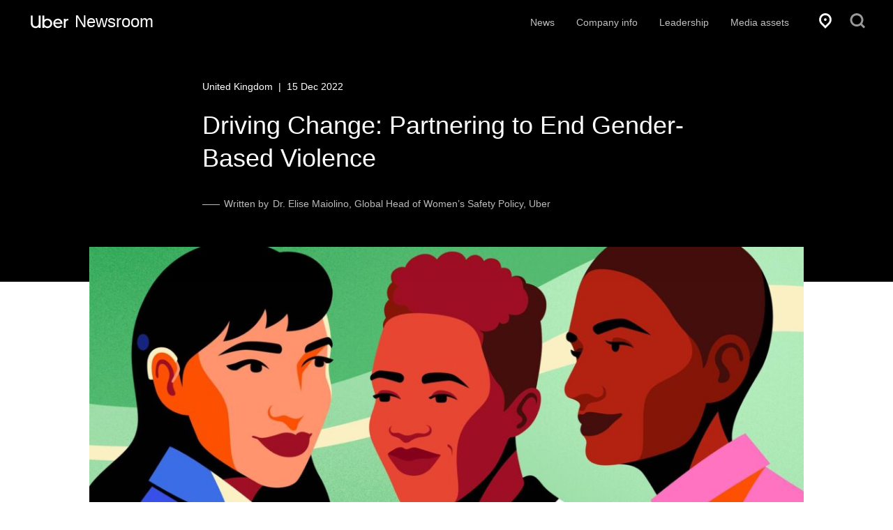

--- FILE ---
content_type: text/html; charset=utf-8
request_url: https://www.uber.com/en-GB/newsroom/driving-change-to-end-gender-based-violence/
body_size: 30020
content:
<!DOCTYPE html><html lang="en"><head><meta charset="utf-8"><meta http-equiv="X-UA-Compatible" content="IE=edge"><meta name="viewport" content="width=device-width, initial-scale=1"><meta name="google-site-verification" content="MhmxlUArwxE1HbS0x6cdOtvOZ0AjUZpPKywu7pbQ1y4"><link href="https://ubernewsroom.10upcdn.com/images/favicon.ico?ver=1769219853311" rel="shortcut icon"><link href="https://ubernewsroom.10upcdn.com/styles/app.css?ver=1769219853311" rel="stylesheet"><link rel="preconnect" href="https://tags.tiqcdn.com"><script type="application/javascript" nonce="##ADDNONCE##">window.utag_data = {};</script>		<title>Driving Change: Partnering to End Gender-Based Violence | Uber Newsroom</title>	<meta name="description" content="Uber is funding organizations working to prevent, address, and respond to gender-based violence in the US and around the world. " />	<meta name="robots" content="index, follow, max-snippet:-1, max-image-preview:large, max-video-preview:-1" />	<link rel="canonical" href="https://www.uber.com/en-MY/newsroom/driving-change-to-end-gender-based-violence/" />	<meta property="og:locale" content="en_GB" />	<meta property="og:type" content="article" />	<meta property="og:title" content="Driving Change: Partnering to End Gender-Based Violence" />	<meta property="og:description" content="Uber is funding organizations working to prevent, address, and respond to gender-based violence in the US and around the world. " />	<meta property="og:url" content="https://www.uber.com/en-MY/newsroom/driving-change-to-end-gender-based-violence/" />	<meta property="og:site_name" content="Uber Newsroom" />	<meta property="article:published_time" content="2022-12-15T17:00:33+00:00" />	<meta property="article:modified_time" content="2022-12-15T19:33:13+00:00" />	<meta property="og:image" content="https://ubernewsroomapi.10upcdn.com/wp-content/uploads/2022/12/PE_Community.jpg" />	<meta property="og:image:width" content="1920" />	<meta property="og:image:height" content="1920" />	<meta property="og:image:type" content="image/jpeg" />	<meta name="author" content="Navideh Forghani" />	<meta name="twitter:card" content="summary_large_image" />	<meta name="twitter:label1" content="Written by" />	<meta name="twitter:data1" content="Navideh Forghani" />	<meta name="twitter:label2" content="Est. reading time" />	<meta name="twitter:data2" content="5 minutes" />	<meta property="fb:pages" content="120945717945722"></head><body><div id="app"><div id="application" class="" lang="en" data-reactroot=""><header class="top-bar-wrapper position--fixed z-20 flex flex-hor-center "><div class="a11y-nav"><a href="#content">Skip to content</a><a href="#footer">Skip to footer</a></div><div class="top-bar top-bar--sides z-30 portable-flush--left flex flex-ver-center"><a id="logo" class="top-bar-logo z-200" aria-label="Uber Newsroom" href="/en-GB/newsroom/"><span class="top-bar__title" aria-hidden="true"><svg height="19" viewBox="0 0 52 18" fill="none" xmlns="http://www.w3.org/2000/svg" aria-labelledby="uber-logo-title uber-logo-desc"><title id="uber-logo-title">Uber</title><desc id="uber-logo-title">New Uber logo</desc><path d="M2.696 10.568V0.199999H0.176V10.712C0.176 14.672 2.936 17.288 6.536 17.288C8.288 17.288 9.848 16.616 10.976 15.44V17H13.472V0.199999H10.952V10.568C10.952 13.232 9.152 15.032 6.824 15.032C4.472 15.032 2.696 13.28 2.696 10.568ZM15.9494 17H18.3494V15.464C19.4534 16.592 21.0134 17.288 22.7174 17.288C26.3174 17.288 29.1494 14.432 29.1494 10.904C29.1494 7.352 26.3174 4.496 22.7174 4.496C21.0134 4.496 19.4774 5.192 18.3734 6.32V0.199999H15.9494V17ZM18.3254 10.904C18.3254 8.528 20.2214 6.656 22.5494 6.656C24.8534 6.656 26.7494 8.528 26.7494 10.904C26.7494 13.256 24.8534 15.152 22.5494 15.152C20.1974 15.152 18.3254 13.256 18.3254 10.904ZM30.5872 10.88C30.5872 14.528 33.4192 17.264 37.0912 17.264C39.3232 17.264 41.1472 16.28 42.3712 14.648L40.6192 13.352C39.7072 14.576 38.5072 15.152 37.0912 15.152C35.0272 15.152 33.3712 13.664 33.0352 11.672H42.9952V10.88C42.9952 7.232 40.4032 4.52 36.8752 4.52C33.2992 4.52 30.5872 7.424 30.5872 10.88ZM36.8272 6.632C38.6272 6.632 40.1392 7.88 40.5472 9.752H33.0832C33.5152 7.88 35.0272 6.632 36.8272 6.632ZM51.0628 6.92V4.664H50.2228C48.8788 4.664 47.8948 5.288 47.2948 6.272V4.76H44.8948V17H47.3188V10.04C47.3188 8.144 48.4708 6.92 50.0547 6.92H51.0628Z" fill="#FFFFFF"></path></svg><span>Newsroom</span></span></a><nav id="navigation" class="flex-ver-center flex--right hidden--portable"><ul class="primary-nav"><li><a id="nav-home" class="nav-item" href="/en-GB/newsroom/news/">News</a></li><li><a id="nav-company-info" class="nav-item" href="/en-GB/newsroom/company-info/">Company info</a></li><li><a id="nav-leadership" class="nav-item" href="/en-GB/newsroom/leadership/">Leadership</a></li><li><a id="nav-media-assets" class="nav-item" href="/en-GB/newsroom/media-assets/">Media assets</a></li></ul></nav><div class="top-bar--right flex flex--right--mobile flex-ver-center"><div class="flex-ver-center"><button id="icon-location" aria-label="Location" class="top-bar-button"><svg width="17" height="21" viewBox="0 0 17 21" fill="none" xmlns="http://www.w3.org/2000/svg" role="img" aria-labelledby="location-icon-title location-icon-desc"><title id="location-icon-title">Location Icon</title><desc id="location-icon-desc">Map beacon indicating location switcher</desc><path fill-rule="evenodd" clip-rule="evenodd" d="M8.50011 0C10.653 0 12.8958 0.821735 14.5106 2.55651C17.8298 5.93478 17.8298 11.5043 14.5106 14.7913L8.50011 21L2.4894 14.8826C-0.829799 11.5043 -0.829799 5.93478 2.4894 2.55651C4.10421 0.821735 6.34695 0 8.50011 0ZM8.50018 17.1652L12.6267 12.9652C14.8694 10.5913 14.8694 6.84783 12.6267 4.47391C11.5502 3.37828 10.0252 2.73914 8.50018 2.73914C6.97494 2.73914 5.44992 3.37828 4.37345 4.47391C2.13072 6.84783 2.13072 10.5913 4.37345 12.9652L8.50018 17.1652ZM10.2942 8.67387C10.2942 9.68241 9.49084 10.5 8.5 10.5C7.50916 10.5 6.70581 9.68241 6.70581 8.67387C6.70581 7.66532 7.50916 6.84778 8.5 6.84778C9.49084 6.84778 10.2942 7.66532 10.2942 8.67387Z" fill="white"></path></svg></button><button id="icon-search" aria-label="Search" class="top-bar-button"><svg width="22" height="22" viewBox="0 0 21 22" style="fill:#fff" xmlns="http://www.w3.org/2000/svg" role="img" aria-labelledby="search-icon-title search-icon-desc"><title id="search-icon-title">Search icon</title><desc id="search-icon-desc">Magnifying glass indicating a search icon</desc><path fill-rule="evenodd" clip-rule="evenodd" d="M17.2002 15.1L21.6001 19.5L19.5 21.6L15.1001 17.2C13.5 18.3 11.6001 19 9.5 19C4.30005 19 0 14.7 0 9.5C0 4.30005 4.30005 0 9.5 0C14.7 0 19 4.30005 19 9.5C19 11.6 18.3003 13.5 17.2002 15.1ZM9.5 3.09998C5.8999 3.09998 3 6 3 9.59998C3 13.2 5.8999 16.1 9.5 16.1C13.1001 16.1 16 13.2 16 9.59998C16 6 13.1001 3.09998 9.5 3.09998Z"></path></svg></button><button id="icon-mobile" class="top-bar-button mobile-nav__toggle"><img src="https://ubernewsroom.10upcdn.com/images/hamburger.svg" alt="Toggle navigation"/></button></div></div></div><div class=" height-0 animate-250 z-20 menu-wrapper animate"></div></header><div id="content" class="page-content"><div id="article" data-fallback="false"><article class="flex flex-hor-center bg-white article-wrapper "><header class="article-title__wrapper"><div class="article-title"><span class="article-dateline">United Kingdom<span class="push-micro--sides"> | </span>15 Dec 2022</span><h1 id="post-title" class=" ">Driving Change: Partnering to End Gender-Based Violence</h1><span class="posted-by">Written by</span><span id="post-author" class="author">Dr. Elise Maiolino, Global Head of Women’s Safety Policy, Uber</span></div></header><div id="article-share" class="article-share  flex-hor-center"><p class="legal flush text-uber-black-60 primary-font--semibold hidden--portable">Share</p><div class="share-button-row flex"><button class="tooltip-container hover" aria-label="Share article on Facebook"><i class="push-tiny--right icon icon_facebook"></i><span aria-hidden="true" class="tooltip tooltip--small tooltip--right visible-desk-up">Share to Facebook</span></button><button class="tooltip-container hover" aria-label="Share article on Twitter"><i class="push-tiny--right icon icon_twitter"></i><span class="tooltip tooltip--small tooltip--right visible-desk-up">Share to Twitter</span></button><a href="/cdn-cgi/l/email-protection#b5" class="tooltip-container hover" aria-label="Email article"><i class="push-tiny--right icon icon_mail"></i><span aria-hidden="true" class="tooltip tooltip--small tooltip--right visible-desk-up">Email</span></a><button class="tooltip-container tooltip--more hover" aria-label="More sharing options"><svg version="1.1" class="icon_more" xmlns="http://www.w3.org/2000/svg" x="0px" y="0px" viewBox="0 0 60 60"><g><path fill="currentColor" d="M8,22c-4.411,0-8,3.589-8,8s3.589,8,8,8s8-3.589,8-8S12.411,22,8,22z"></path><path fill="currentColor" d="M52,22c-4.411,0-8,3.589-8,8s3.589,8,8,8s8-3.589,8-8S56.411,22,52,22z"></path><path fill="currentColor" d="M30,22c-4.411,0-8,3.589-8,8s3.589,8,8,8s8-3.589,8-8S34.411,22,30,22z"></path></g></svg><span class="tooltip tooltip--small tooltip--right visible-desk-up">More sharing options</span></button></div></div><div class="article-hero-wrap"><div class="article-hero"><div class="article-hero-img animate animate-800 zoom-out-fade-in" style="background-image:url(https://ubernewsroomapi.10upcdn.com/wp-content/uploads/2022/12/PE_Community-1080x540.jpg)"></div></div></div><div id="post-content" class="article-body flex flex-hor-center "><div><p><span style="font-weight: 400;">At </span><span style="font-weight: 400;">Uber, we </span><span style="font-weight: 400;">know that gender-based violence remains far too common in society, with </span><a href="https://www.who.int/news/item/09-03-2021-devastatingly-pervasive-1-in-3-women-globally-experience-violence"><span style="font-weight: 400;">1 in 3 women </span></a><span style="font-weight: 400;">experiencing violence globally.</span><span style="font-weight: 400;"> We believe it is vital for everyone– industry, governments, and civil society– to be part of the solution. That’s why, for </span><span style="font-weight: 400;">the past five years, Uber has partnered with advocates and experts</span><span style="font-weight: 400;"> to help improve safety in our industry and in our communities</span><span style="font-weight: 400;"> through our Driving Change initiative. Driving Change provides funding to organizations working to prevent, address, and respond to gender-based violence in the US and around the world. </span></p>
<p><span style="font-weight: 400;">As we come to the end of 2022, we are proud to highlight some of this year&#8217;s advocate partners who have helped guide Uber’s safety journey and inspired new, innovative </span><a href="https://www.uber.com/newsroom/delivering-on-safety-commitments/"><span style="font-weight: 400;">safety features, survivor support programs, and education</span></a><span style="font-weight: 400;"> for riders, drivers and customer support agents. They have also been critical to the publication of Uber’s </span><a href="https://www.uber.com/us/en/about/reports/us-safety-report/"><span style="font-weight: 400;">US Safety Reports</span></a><span style="font-weight: 400;">, the first released in 2019 and the second in 2022. We are incredibly grateful for the work these experts and advocates do everyday in our communities, and we are thankful for their guidance and support. </span></p>
<p><span style="font-weight: 400;">At Uber, we embed safety into everything we do. In the coming year, we will continue to partner with leading experts and advocates to integrate survivor-centered and trauma-informed approaches into our policies, products, and prevention and response work. And we will continue to </span><span style="font-weight: 400;">invest in helping end gender-based violence on our platform and in the communities we serve.</span><span style="font-weight: 400;"> </span></p>
<p><b>US Driving Change Partners: </b></p>
<p><span style="font-weight: 400;">This year, our team in the US has had the privilege of partnering with and learning from: </span></p>
<p><a href="https://nomore.org/"><span style="font-weight: 400;">NO MORE</span></a><span style="font-weight: 400;"> </span></p>
<p><span style="font-weight: 400;">Dedicated to ending domestic violence and sexual assault by increasing awareness, inspiring action and fueling culture change, NO MORE has partnered with Uber to create and launch the </span><a href="https://dontstandby.org/"><span style="font-weight: 400;">#DontStandBy</span></a><span style="font-weight: 400;"> bystander intervention campaign to educate the nightlife community and encourage people to prevent sexual assault before it starts. </span></p>
<p><b>&#8220;Working with colleagues at Uber in different parts of the world has been exciting. Domestic and sexual violence are global issues. The team at UBER has been able to take these messages through its services and responses by supporting innovation from its driving change partners and creating new tools, like the transparency report.&#8221; Pamela Zaballa, CEO, NO MORE Foundation.</b></p>
<p><a href="https://ujimacommunity.org/"><span style="font-weight: 400;">Ujima Inc., The National Center on Violence Against Women in the Black Community</span></a></p>
<p><span style="font-weight: 400;">Ujima Inc. </span><span style="font-weight: 400;">serves as a national, culturally-specific resource center to provide support to and be a voice for the Black Community in response to domestic, sexual, and community violence. Uber and Ujima have partnered on </span><span style="font-weight: 400;">a special Sunrise Series of listening sessions on the transportation safety experiences of women in the Black community across modes of transportation. </span></p>
<p><a href="https://www.tahirih.org/"><span style="font-weight: 400;">Tahirih Justice Center</span></a></p>
<p><span style="font-weight: 400;">The Tahirih Justice Center is a national, nonprofit organization that serves immigrant survivors fleeing gender-based violence. By amplifying the experiences of survivors in communities, courts, and Congress, Tahirih’s mission is to create a world in which all people share equal rights and live in safety and with dignity. Uber and Tahirih are partnering to bring rides to survivors in need of transportation. </span></p>
<p><a href="https://www.raliance.org/"><span style="font-weight: 400;">RALIANCE</span></a><span style="font-weight: 400;"> </span></p>
<p><span style="font-weight: 400;">RALIANCE partners with a wide range of organizations to improve their cultures and create environments free from sexual harassment, misconduct and abuse. RALIANCE helps leaders establish safe workplaces and strong communities by advancing research, influencing policy, and supporting innovative programs. </span></p>
<p>“RALIANCE is proud to be a Driving Change partner and to continue to help guide Uber’s safety efforts to prevent, measure, and respond to sexual violence. Uber&#8217;s support will allow us to continue our work, in helping leaders make lasting changes that create safer workplace communities.” Yolanda Edrington, Managing Director, RALIANCE</p>
<p><a href="https://www.rainn.org/resources"><span style="font-weight: 400;">Rape, Abuse, Incest National Network (RAINN)</span></a></p>
<p><span style="font-weight: 400;">As the nation’s largest sexual violence prevention organization, RAINN operates the National Sexual Assault Hotline. Uber has partnered with RAINN to develop sexual assault and misconduct education for drivers and to administer the Uber Survivor Resources Hotline and Fund.</span></p>
<p><a href="https://www.risenow.us/"><span style="font-weight: 400;">Rise</span></a></p>
<p><span style="font-weight: 400;">Rise is a civil rights accelerator that has trained hundreds of rape survivors how to pen their own civil rights into existence. Rise launched “Survivor Safe Haven” which creates safe havens at local restaurants and businesses to give survivors with no place to go access to resources.</span></p>
<p><a href="https://metoomvmt.org/"><span style="font-weight: 400;">me too. International</span></a></p>
<p><span style="font-weight: 400;">me too. International serves as a convener, thought leader, and organizer across the mainstream and the grassroots to address systems that allow for the proliferation of sexual violence, specifically in Black, queer, trans, disabled, and all communities of color. </span></p>
<p>&#8220;Survivors deserve to feel safe in all spaces. We are grateful for Uber&#8217;s diligent and responsive work to make their services safer for all. Their Driving Change support strengthens our trauma-informed programming to meet survivors where they are so they can take healing into their own hands and be moved to take action by disrupting the social and cultural norms that have allowed for the proliferation of rape culture.&#8221; &#8211; Amanda Bonilla, Development Manager, me too. International</p>
<p><a href="https://nnedv.org/"><span style="font-weight: 400;">National Network to End Domestic Violence (NNEDV)</span></a></p>
<p><span style="font-weight: 400;">As a leading voice for domestic violence victims and their advocates and Uber’s very first national partner to address women’s safety, NNEDV provides critical thought leadership on the intersecting needs of survivors and works with its membership of the 56 state and US territorial coalitions against domestic violence, local domestic violence programs and other organizations serving survivors, government agencies, and corporate and foundation partners to make meaningful and lasting change.</span></p>
<h4><b>Driving Change Globally: </b></h4>
<p><span style="font-weight: 400;">As a global company, our teams around the world are privileged to have worked with and learned from organizations across the globe, including: </span></p>
<ul>
<li style="font-weight: 400;" aria-level="1"><span style="font-weight: 400;">Latin America</span>
<ul>
<li style="font-weight: 400;" aria-level="2"><a href="https://igarape.org.br/"><span style="font-weight: 400;">Instituto Igarapé</span></a><span style="font-weight: 400;">  (Brazil)</span></li>
<li style="font-weight: 400;" aria-level="2"><a href="https://agenciapatriciagalvao.org.br/"><span style="font-weight: 400;">Instituto Patricia Galvão</span></a><span style="font-weight: 400;"> (Brazil) </span></li>
<li style="font-weight: 400;" aria-level="2"><a href="https://institutoavon.org.br/"><span style="font-weight: 400;">Instituto Avon</span></a><span style="font-weight: 400;"> (Brazil)</span></li>
<li style="font-weight: 400;" aria-level="2"><a href="https://metoobrasil.org.br/"><span style="font-weight: 400;">MeToo</span></a><span style="font-weight: 400;"> (Brazil)</span></li>
<li style="font-weight: 400;" aria-level="2"><a href="https://forumseguranca.org.br/"><span style="font-weight: 400;">Fórum Brasileiro de Segurança Pública</span></a><span style="font-weight: 400;"> (Brazil)</span></li>
<li style="font-weight: 400;" aria-level="2"><a href="https://acto.org.mx/en/quienes-somos/"><span style="font-weight: 400;">ACTO</span></a><span style="font-weight: 400;"> (Mexico)</span></li>
<li style="font-weight: 400;" aria-level="2"><a href="https://semillas.org.mx/en/"><span style="font-weight: 400;">Fondo Semillas</span></a><span style="font-weight: 400;"> (Mexico)</span></li>
<li style="font-weight: 400;" aria-level="2"><a href="https://www.linkedin.com/company/mas-sue%C3%B1os-ac/?originalSubdomain=mx"><span style="font-weight: 400;">Más Sueños AC</span></a><span style="font-weight: 400;"> (México)</span></li>
<li style="font-weight: 400;" aria-level="2"><a href="https://rednacionalderefugios.org.mx/"><span style="font-weight: 400;">Red Nacional de Refugios</span></a><span style="font-weight: 400;"> (Mexico)</span></li>
<li style="font-weight: 400;" aria-level="2"><a href="https://www.origenac.org/"><span style="font-weight: 400;">Fundación Origen</span></a><span style="font-weight: 400;"> (México)</span></li>
<li style="font-weight: 400;" aria-level="2"><a href="https://sintrata.org/en/"><span style="font-weight: 400;">Sin Trata</span></a><span style="font-weight: 400;"> (Mexico)</span></li>
</ul>
</li>
</ul>
<ul>
<li style="font-weight: 400;" aria-level="1"><span style="font-weight: 400;">Europe</span>
<ul>
<li style="font-weight: 400;" aria-level="2"><a href="http://uksaysnomore.org/"><span style="font-weight: 400;">UK SAYS NO MORE </span></a><span style="font-weight: 400;">(United Kingdom)</span></li>
<li style="font-weight: 400;" aria-level="2"><a href="https://www.hestia.org/"><span style="font-weight: 400;">Hestia </span></a><span style="font-weight: 400;">(United Kingdom) </span></li>
<li style="font-weight: 400;" aria-level="2"><a href="https://cfcv.asso.fr/"><span style="font-weight: 400;">Collectif Féministe contre le Viol</span></a><span style="font-weight: 400;"> (France)</span></li>
<li style="font-weight: 400;" aria-level="2"><a href="https://www.handsaway.fr/"><span style="font-weight: 400;">Handsaway</span></a><span style="font-weight: 400;"> (France)</span></li>
<li style="font-weight: 400;" aria-level="2"><a href="https://www.sos-homophobie.org/"><span style="font-weight: 400;">SOS homophobie</span></a><span style="font-weight: 400;"> (France)</span></li>
<li style="font-weight: 400;" aria-level="2"><a href="http://www.stopharcelementderue.org/"><span style="font-weight: 400;">Stop Harcèlement de Rue</span></a><span style="font-weight: 400;"> (France)</span></li>
</ul>
</li>
</ul>
<ul>
<li style="font-weight: 400;" aria-level="1"><span style="font-weight: 400;">Canada</span>
<ul>
<li style="font-weight: 400;" aria-level="2"><a href="https://ywcacanada.ca/"><span style="font-weight: 400;">YWCA Canada</span></a></li>
<li style="font-weight: 400;" aria-level="2"><a href="https://endingviolence.org/"><span style="font-weight: 400;">Ending Violence Association of  BC (EVA BC)</span></a></li>
<li style="font-weight: 400;" aria-level="2"><a href="https://womanact.ca/"><span style="font-weight: 400;">Woman Abuse Council of Toronto (WomanACT)</span></a><span style="font-weight: 400;"> </span></li>
<li style="font-weight: 400;" aria-level="2"><a href="https://www.lechainon.org/"><span style="font-weight: 400;">Le Chaînon</span></a><span style="font-weight: 400;"> </span></li>
</ul>
</li>
</ul>
<ul>
<li style="font-weight: 400;" aria-level="1"><span style="font-weight: 400;">India</span>
<ul>
<li style="font-weight: 400;" aria-level="2"><a href="https://manas.org.in/"><span style="font-weight: 400;">Manas Foundation</span></a><span style="font-weight: 400;"> </span></li>
</ul>
</li>
</ul>
<ul>
<li style="font-weight: 400;" aria-level="1"><span style="font-weight: 400;">Australia &amp; New Zealand</span>
<ul>
<li style="font-weight: 400;" aria-level="2"><a href="https://wesnet.org.au/"><span style="font-weight: 400;">WESNET</span></a><span style="font-weight: 400;"> (Australia) </span></li>
<li style="font-weight: 400;" aria-level="2"><a href="https://toah-nnest.org.nz/"><span style="font-weight: 400;">TOAH-NNEST</span></a><span style="font-weight: 400;"> (New Zealand) </span></li>
</ul>
</li>
</ul>
</div><div class="share-footer hidden--desk-and-up"><div class="quote-bar push-small--bottom"></div><div id="" class="article-footer social-buttons hidden-desk-up"><p class="share-text soft-gutter--bottom">Share this post</p><div class="share-button-row flex"><button class="tooltip-container hover" aria-label="Share article on Facebook"><i class="push-tiny--right icon icon_facebook"></i><span aria-hidden="true" class="tooltip tooltip--small tooltip--right visible-desk-up">Share to Facebook</span></button><button class="tooltip-container hover" aria-label="Share article on Twitter"><i class="push-tiny--right icon icon_twitter"></i><span class="tooltip tooltip--small tooltip--right visible-desk-up">Share to Twitter</span></button><a href="/cdn-cgi/l/email-protection#d2" class="tooltip-container hover" aria-label="Email article"><i class="push-tiny--right icon icon_mail"></i><span aria-hidden="true" class="tooltip tooltip--small tooltip--right visible-desk-up">Email</span></a><button class="tooltip-container tooltip--more hover" aria-label="More sharing options"><svg version="1.1" class="icon_more" xmlns="http://www.w3.org/2000/svg" x="0px" y="0px" viewBox="0 0 60 60"><g><path fill="currentColor" d="M8,22c-4.411,0-8,3.589-8,8s3.589,8,8,8s8-3.589,8-8S12.411,22,8,22z"></path><path fill="currentColor" d="M52,22c-4.411,0-8,3.589-8,8s3.589,8,8,8s8-3.589,8-8S56.411,22,52,22z"></path><path fill="currentColor" d="M30,22c-4.411,0-8,3.589-8,8s3.589,8,8,8s8-3.589,8-8S34.411,22,30,22z"></path></g></svg><span class="tooltip tooltip--small tooltip--right visible-desk-up">More sharing options</span></button></div></div></div></div></article><footer id="latest-articles" class="latest-articles flex flex-hor-center"><h4 id="latest-articles-title" class="push-huge--top soft-tiny--ends portable-hard">The latest Uber news</h4><div class="full-width flex flex-hor-center"><div class="body-wrapper feeds-wrapper"><div class="feed-item feed-default transition animate slide-in-fade-in--bottom-small"><a class="feed-link" href="/en-AU/newsroom/gyg-and-uber-eats-announce-exclusive-partnership-to-deliver-greater-value-for-customers/"><div class="feed-img"></div><div class="feed-card feed-spacing"><p class="feed-info push-tiny--top">United Kingdom<!-- --> | <!-- -->22 Jan</p><h5 class="feed-title">GYG and Uber Eats Announce Exclusive Partnership to Deliver Greater Value for Customers</h5></div></a></div><div class="feed-item feed-default transition animate slide-in-fade-in--bottom-small"><a class="feed-link" href="/en-AU/newsroom/new-uber-eats-campaign-sees-jim-courier-deliver-on-his-name/"><div class="feed-img"></div><div class="feed-card feed-spacing"><p class="feed-info push-tiny--top">United Kingdom<!-- --> | <!-- -->17 Jan</p><h5 class="feed-title">From Champion to Courier: Jim Finally Lives Up to His Name with Uber Eats</h5></div></a></div><div class="feed-item feed-default transition animate slide-in-fade-in--bottom-small"><a class="feed-link" href="/en-AU/newsroom/uber-partners-with-legion-cabs/"><div class="feed-card feed-spacing"><p class="feed-info push-tiny--top">United Kingdom<!-- --> | <!-- -->19 Dec 2025</p><h5 class="feed-title">Uber partners with Legion Cabs and to launch third-party taxi integration in Sydney</h5><div class="feed-excerpt">Uber partners with Legion Cabs and Autocab is Sydney, further improving access to transport for riders.</div></div></a></div><div class="feed-item feed-default transition animate slide-in-fade-in--bottom-small"><a class="feed-link" href="/en-AU/newsroom/ubereats_and_officeworks/"><div class="feed-img"></div><div class="feed-card feed-spacing"><p class="feed-info push-tiny--top">United Kingdom<!-- --> | <!-- -->18 Dec 2025</p><h5 class="feed-title">Thousands of products from Officeworks now available on Uber Eats</h5></div></a></div><div class="feed-item feed-default transition animate slide-in-fade-in--bottom-small"><a class="feed-link" href="/en-AU/newsroom/coles-ubereats-partnership/"><div class="feed-img"></div><div class="feed-card feed-spacing"><p class="feed-info push-tiny--top">United Kingdom<!-- --> | <!-- -->11 Dec 2025</p><h5 class="feed-title">Uber Eats teams up with Coles to deliver Australia’s largest online grocery range</h5></div></a></div><div class="feed-item feed-default transition animate slide-in-fade-in--bottom-small"><a class="feed-link" href="/en-GB/newsroom/driving-change-moving-forward/"><div class="feed-img"></div><div class="feed-card feed-spacing"><p class="feed-info push-tiny--top">United Kingdom<!-- --> | <!-- -->11 Dec 2025</p><h5 class="feed-title">Driving Change: Moving Forward Together</h5></div></a></div></div></div><div class="body-wrapper pagination"><a class="btn btn--cta btn--huge btn-link-underline btn-link-underline--blue hard flush" href="/en-GB/newsroom/news/">View more news</a></div></footer></div></div><div id="footer" class="footer-wrapper flex flex-hor-center bg-uber-black"><div class="footer-inner"><div class="extended-footer soft-gutter--sides soft-gutter--top center-block"><div class="five-twelfths lap-five-twelfths layout__item palm-one-whole"><div class="flex-ver-center layout palm-soft-small--top"><div id="footer-logo" class="footer-logo layout__item five-twelfths portable-one-half"><svg height="26" viewBox="0 0 52 18" fill="none" xmlns="http://www.w3.org/2000/svg" aria-labelledby="uber-logo-title uber-logo-desc"><title id="uber-logo-title">Uber</title><desc id="uber-logo-title">New Uber logo</desc><path d="M2.696 10.568V0.199999H0.176V10.712C0.176 14.672 2.936 17.288 6.536 17.288C8.288 17.288 9.848 16.616 10.976 15.44V17H13.472V0.199999H10.952V10.568C10.952 13.232 9.152 15.032 6.824 15.032C4.472 15.032 2.696 13.28 2.696 10.568ZM15.9494 17H18.3494V15.464C19.4534 16.592 21.0134 17.288 22.7174 17.288C26.3174 17.288 29.1494 14.432 29.1494 10.904C29.1494 7.352 26.3174 4.496 22.7174 4.496C21.0134 4.496 19.4774 5.192 18.3734 6.32V0.199999H15.9494V17ZM18.3254 10.904C18.3254 8.528 20.2214 6.656 22.5494 6.656C24.8534 6.656 26.7494 8.528 26.7494 10.904C26.7494 13.256 24.8534 15.152 22.5494 15.152C20.1974 15.152 18.3254 13.256 18.3254 10.904ZM30.5872 10.88C30.5872 14.528 33.4192 17.264 37.0912 17.264C39.3232 17.264 41.1472 16.28 42.3712 14.648L40.6192 13.352C39.7072 14.576 38.5072 15.152 37.0912 15.152C35.0272 15.152 33.3712 13.664 33.0352 11.672H42.9952V10.88C42.9952 7.232 40.4032 4.52 36.8752 4.52C33.2992 4.52 30.5872 7.424 30.5872 10.88ZM36.8272 6.632C38.6272 6.632 40.1392 7.88 40.5472 9.752H33.0832C33.5152 7.88 35.0272 6.632 36.8272 6.632ZM51.0628 6.92V4.664H50.2228C48.8788 4.664 47.8948 5.288 47.2948 6.272V4.76H44.8948V17H47.3188V10.04C47.3188 8.144 48.4708 6.92 50.0547 6.92H51.0628Z" fill="#FFFFFF"></path></svg></div></div><div class="layout layout--middle"><a href="https://help.uber.com/?state=7CkrhNW99ati1BhopTP-I4oWUWR_lazIRN1BpvKcfEo%3D" class="layout__item help-selector" target="_blank" rel="noopener noreferrer"><svg width="18" height="18" viewBox="0 0 19 19" version="1.1" xmlns="http://www.w3.org/2000/svg"><g id="circle-question_mark-outlined" fill="#fff" fill-rule="nonzero"><path d="M9,0 C4.00909091,0 0,4.00909091 0,9 C0,13.9909091 4.00909091,18 9,18 C13.9909091,18 18,13.9909091 18,9 C18,4.00909091 13.9909091,0 9,0 Z M9,15.5454545 C5.4,15.5454545 2.45454545,12.6 2.45454545,9 C2.45454545,5.4 5.4,2.45454545 9,2.45454545 C12.6,2.45454545 15.5454545,5.4 15.5454545,9 C15.5454545,12.6 12.6,15.5454545 9,15.5454545 Z" id="Shape"></path><polygon id="Path" points="9.89109892 11.9411765 7.50874598 11.9411765 7.50874598 13.5294118 9.89109892 13.5294118"></polygon><path d="M9.09697941,4 C7.58815588,4 6.31764706,5.03236088 6,6.54118441 L8.30286176,7.01763912 C8.38227353,6.62058029 8.69992059,6.38235294 9.09697941,6.38235294 C9.49403824,6.38235294 9.89109706,6.77941176 9.89109706,7.17647059 C9.89109706,7.49411765 9.73219412,7.732345 9.41454706,7.89116853 L7.50874412,8.84412559 L7.50874412,11.2264785 L9.89109706,11.2264785 L9.89109706,10.4323609 L10.4471382,10.1941097 C11.5589029,9.63822735 12.27345,8.52647853 12.27345,7.33530206 C12.27345,5.42941971 10.8440382,4 9.09697941,4 Z" id="Path"></path></g></svg><span class="text">Help</span></a></div><div class="layout layout--middle"><div class="layout__item"><div class="trapper"><div id="footer-lang-picker"><div class="language-selector"><div class="footer-categories-box"><button id="lang-picker-button" type="button" class="btn btn--small btn--full btn--reverse-outline btn--clean btn-language-picker extended-footer__list" aria-label="Select a language" aria-controls="lang-picker-modal"><svg width="18" height="18" viewBox="0 0 18 18" fill="none" xmlns="http://www.w3.org/2000/svg" aria-labelledby="language-picker-icon-title language-picker-icon-desc"><title id="language-picker-icon-title">Language Picker</title><desc id="language-picker-icon-desc">Allows the user to change the language of the site</desc><path d="M9 0.75C4.425 0.75 0.75 4.425 0.75 9C0.75 13.575 4.425 17.25 9 17.25C13.575 17.25 17.25 13.575 17.25 9C17.25 4.425 13.575 0.75 9 0.75ZM15 9C15 9.525 14.925 10.05 14.775 10.5C14.325 9.375 13.575 8.17499 12.525 6.97499L13.875 5.625C14.625 6.6 15 7.725 15 9ZM4.875 4.875C5.85 4.875 7.575 5.475 9.375 7.05L6.97504 9.45C5.32504 7.35 4.875 5.625 4.875 4.875ZM10.9501 8.625C12.6751 10.65 13.125 12.375 13.125 13.125C12.15 13.125 10.425 12.525 8.625 10.95L10.9501 8.625ZM12.375 4.05L10.9501 5.47499C9.75007 4.42499 8.54993 3.67499 7.42493 3.22499C7.94993 3.07499 8.39993 3 8.92493 3C10.2749 3 11.4 3.375 12.375 4.05ZM3 9C3 8.475 3.07504 7.95 3.22504 7.5C3.67504 8.625 4.42504 9.82501 5.47504 11.025L4.125 12.375C3.375 11.4 3 10.275 3 9ZM5.625 13.95L7.04993 12.525C8.24993 13.575 9.45007 14.325 10.5751 14.775C10.0501 14.925 9.60007 15 9.07507 15C7.72507 15 6.6 14.625 5.625 13.95Z" fill="white"></path></svg><span class="text">English</span></button></div><div id="lang-picker-modal" class="language-picker__wrap language-picker-closed fade-out-zoom"><div class="language-picker animate animate-250"></div></div></div></div></div></div></div><div class="layout layout--middle lang-locale-link push-huge--bottom"><div class="layout__item"><button id="icon-location" aria-label="Location" class="footer-lang-btn btn btn--small"><svg width="17" height="21" viewBox="0 0 17 21" fill="none" xmlns="http://www.w3.org/2000/svg" role="img" aria-labelledby="location-icon-title location-icon-desc"><title id="location-icon-title">Location Icon</title><desc id="location-icon-desc">Map beacon indicating location switcher</desc><path fill-rule="evenodd" clip-rule="evenodd" d="M8.50011 0C10.653 0 12.8958 0.821735 14.5106 2.55651C17.8298 5.93478 17.8298 11.5043 14.5106 14.7913L8.50011 21L2.4894 14.8826C-0.829799 11.5043 -0.829799 5.93478 2.4894 2.55651C4.10421 0.821735 6.34695 0 8.50011 0ZM8.50018 17.1652L12.6267 12.9652C14.8694 10.5913 14.8694 6.84783 12.6267 4.47391C11.5502 3.37828 10.0252 2.73914 8.50018 2.73914C6.97494 2.73914 5.44992 3.37828 4.37345 4.47391C2.13072 6.84783 2.13072 10.5913 4.37345 12.9652L8.50018 17.1652ZM10.2942 8.67387C10.2942 9.68241 9.49084 10.5 8.5 10.5C7.50916 10.5 6.70581 9.68241 6.70581 8.67387C6.70581 7.66532 7.50916 6.84778 8.5 6.84778C9.49084 6.84778 10.2942 7.66532 10.2942 8.67387Z" fill="white"></path></svg><span>United Kingdom</span></button></div></div><div class="layout layout--middle app-store-icons"><div class="layout__item"><div class="flex"><a aria-label="Download Uber on the App Store (iOS)" href="https://apps.apple.com/us/app/uber/id368677368?uclick_id=c33a8d2c-1390-4ad3-9c63-bb9b1997e716" target="_blank" rel="noopener noreferrer" class="push-huge--right portable-push-large--right"><svg width="127px" height="38px" viewBox="0 0 127 38" version="1.1" xmlns="http://www.w3.org/2000/svg" class="apple-store-btn"><defs><linearGradient x1="49.9984472%" y1="100.265508%" x2="49.9984472%" y2="-260.382794%" id="linearGradient-1"><stop stop-color="#1A1A1A" stop-opacity="0.1" offset="0%"></stop><stop stop-color="#212121" stop-opacity="0.151" offset="12.3%"></stop><stop stop-color="#353535" stop-opacity="0.227" offset="30.8%"></stop><stop stop-color="#575757" stop-opacity="0.318" offset="53.2%"></stop><stop stop-color="#858585" stop-opacity="0.421" offset="78.3%"></stop><stop stop-color="#B3B3B3" stop-opacity="0.51" offset="100%"></stop></linearGradient></defs><g id="Page-1" stroke="none" stroke-width="1"><g id="download-on-the-app-store-apple"><path d="M126.157451,33.1871684 C126.157452,34.1436685 125.777125,35.060938 125.100245,35.7369327 C124.423366,36.4129273 123.505457,36.7921952 122.548704,36.7911963 L4.45116529,36.7911963 C2.45795584,36.7932764 0.840309003,35.1798493 0.837711379,33.1871684 L0.837711379,4.44622238 C0.840307629,2.45278074 2.45719392,0.838006942 4.45116529,0.837489506 L122.547762,0.837489506 C123.505025,0.837489473 124.423067,1.21772419 125.099865,1.89451995 C125.776664,2.57131571 126.15676,3.48921345 126.15651,4.44622238 L126.157451,33.1871684 Z" id="Path" fill="#FFFFFF"></path><path d="M122.548704,37.6296268 L4.45116529,37.6296268 C1.99600662,37.6291123 0.00467149545,35.6416724 0,33.1871684 L0,4.44716337 C0.00363201142,1.99146647 1.994816,0.00207270077 4.45116529,0 L122.547762,0 C125.003683,0.0031067895 126.994261,1.99189591 126.998928,4.44716337 L126.998928,33.1871684 C127.00081,35.637531 125.000657,37.6296268 122.548704,37.6296268 L122.548704,37.6296268 Z" id="Path" fill="#A6A6A6"></path><path d="M126.157451,33.1871684 C126.157452,34.1436685 125.777125,35.060938 125.100245,35.7369327 C124.423366,36.4129273 123.505457,36.7921952 122.548704,36.7911963 L4.45116529,36.7911963 C2.45795584,36.7932764 0.840309003,35.1798493 0.837711379,33.1871684 L0.837711379,4.44622238 C0.840307629,2.45278074 2.45719392,0.838006942 4.45116529,0.837489506 L122.547762,0.837489506 C123.505025,0.837489473 124.423067,1.21772419 125.099865,1.89451995 C125.776664,2.57131571 126.15676,3.48921345 126.15651,4.44622238 L126.157451,33.1871684 Z" id="Path" fill="#000000"></path><path d="M28.3579421,18.616733 C28.3306458,15.5838918 30.8418975,14.1084047 30.9567298,14.0397117 C29.534503,11.9666899 27.3300984,11.6834491 26.5554507,11.6608651 C24.7040144,11.4660782 22.9081119,12.7684215 21.9649806,12.7684215 C21.0030244,12.7684215 19.5506776,11.6796851 17.9853809,11.7116791 C15.9711086,11.7427321 14.0867287,12.9086304 13.0532375,14.7191133 C10.9203679,18.4106541 12.5110783,23.8355159 14.5545293,26.8194252 C15.5767254,28.2817383 16.7711701,29.9124903 18.3345842,29.8550894 C19.8641134,29.7929834 20.4354514,28.8811549 22.2812402,28.8811549 C24.1100865,28.8811549 24.6465983,29.8550894 26.2410736,29.8183904 C27.8826114,29.7929834 28.9161026,28.3504313 29.9025312,26.8758851 C31.0837984,25.2018471 31.5581878,23.5513341 31.5770128,23.4666441 C31.5393628,23.4534702 28.3899445,22.2508729 28.3579421,18.616733 Z M25.3459461,9.69794027 C26.1685975,8.66942788 26.7314642,7.27016171 26.5752169,5.85019355 C25.3845373,5.90288951 23.8954818,6.67356806 23.0380042,7.67949647 C22.2793577,8.56591794 21.6016586,10.0188211 21.7767309,11.3851523 C23.1142453,11.4848982 24.4875272,10.7104557 25.3459461,9.69794027 L25.3459461,9.69794027 Z" id="Shape" fill="#FFFFFF"></path><path d="M122.548704,4.94570093e-16 L59.2920819,0 L84.0685725,37.6296268 L122.548704,37.6296268 C125.004319,37.6275565 126.9952,35.6393072 126.999869,33.1843454 L126.999869,4.44716337 C126.99572,1.99168125 125.004838,0.00258995373 122.548704,4.94570093e-16 Z" id="Path" fill="url(#linearGradient-1)"></path><g id="Group" transform="translate(39.532447, 15.996991)" fill="#FFFFFF"><path d="M10.9796666,13.6482559 L8.84209067,13.6482559 L7.67117724,9.96988911 L3.60121768,9.96988911 L2.48583792,13.6482559 L0.404736959,13.6482559 L4.43798781,1.12543534 L6.92853198,1.12543534 L10.9796666,13.6482559 L10.9796666,13.6482559 Z M7.31820896,8.42665003 L6.25930413,5.15667696 C6.14729553,4.82262215 5.93645581,4.03594662 5.62772622,2.79759135 L5.59007627,2.79759135 C5.46583144,3.33019703 5.26722795,4.11687257 4.99520707,5.15667696 L3.95418596,8.42665003 L7.31820896,8.42665003 Z M21.3315202,9.02230267 C21.3315202,10.5580138 20.914547,11.7719031 20.0796594,12.6630295 C19.3323079,13.4562921 18.4032954,13.8524528 17.2954456,13.8524528 C16.0991185,13.8524528 15.2388171,13.4261801 14.7164241,12.5717526 L14.7164241,17.3096848 L12.7096817,17.3096848 L12.7096817,7.58633752 C12.7096817,6.62181309 12.684268,5.63282267 12.6353231,4.61842527 L14.4001645,4.61842527 L14.5121731,6.04968543 L14.549823,6.04968543 C15.2190509,4.97130007 16.2346583,4.43210738 17.5975865,4.43210738 C18.66308,4.43210738 19.5525601,4.85273414 20.2641441,5.69492864 C20.9747869,6.53900514 21.3315202,7.64750249 21.3315202,9.02230267 Z M19.2871279,9.09570063 C19.2871279,8.21680715 19.0894657,7.49223758 18.6922587,6.92105091 C18.2583431,6.32728026 17.6757101,6.02992444 16.9453011,6.02992444 C16.4502042,6.02992444 16.0002873,6.19554034 15.5983741,6.52206715 C15.1955197,6.85141696 14.93197,7.2814537 14.8086664,7.81405939 C14.7536212,8.01324227 14.7223426,8.21823677 14.7154828,8.42476803 L14.7154828,9.93130814 C14.7154828,10.5871847 14.91691,11.1414334 15.3197645,11.5949952 C15.722619,12.0466749 16.2459533,12.2734558 16.8897674,12.2734558 C17.6455901,12.2734558 18.2338706,11.9808049 18.6546088,11.4002083 C19.0762882,10.8177296 19.2871279,10.0498741 19.2871279,9.09570063 L19.2871279,9.09570063 Z M31.7200826,9.02230267 C31.7200826,10.5580138 31.3031094,11.7719031 30.4682217,12.6630295 C29.719929,13.4562921 28.7918577,13.8524528 27.6830667,13.8524528 C26.4867396,13.8524528 25.6264382,13.4261801 25.1040452,12.5717526 L25.1040452,17.3096848 L23.0973028,17.3096848 L23.0973028,7.58633752 C23.0973028,6.62181309 23.0718891,5.63282267 23.0229442,4.61842527 L24.7877856,4.61842527 L24.8997942,6.04968543 L24.9374441,6.04968543 C25.6057307,4.97130007 26.6213381,4.43210738 27.9852076,4.43210738 C29.0497599,4.43210738 29.9392399,4.85273414 30.6527065,5.69492864 C31.362408,6.53900514 31.7200826,7.64750249 31.7200826,9.02230267 L31.7200826,9.02230267 Z M29.674749,9.09570063 C29.674749,8.21680715 29.4761456,7.49223758 29.0789386,6.92105091 C28.6450229,6.32728026 28.0642725,6.02992444 27.3338634,6.02992444 C26.8387666,6.02992444 26.3888497,6.19554034 25.985054,6.52206715 C25.5821995,6.85141696 25.3195911,7.2814537 25.1962875,7.81405939 C25.1351064,8.06248324 25.1021627,8.26479812 25.1021627,8.42476803 L25.1021627,9.93130814 C25.1021627,10.5871847 25.3045311,11.1414334 25.7055031,11.5949952 C26.1083576,12.0457339 26.6316919,12.2734558 27.2773885,12.2734558 C28.0341525,12.2734558 28.622433,11.9808049 29.0422299,11.4002083 C29.4639093,10.8177296 29.674749,10.0498741 29.674749,9.09570063 L29.674749,9.09570063 Z M43.335092,10.135505 C43.335092,11.2016574 42.9623575,12.0683179 42.2215948,12.7373685 C41.4064734,13.467584 40.2685036,13.8336328 38.8095681,13.8336328 C37.4616999,13.8336328 36.3811463,13.573917 35.5660249,13.0535443 L36.0300605,11.3813883 C36.9101281,11.902702 37.8767906,12.1624178 38.9291067,12.1624178 C39.6858707,12.1624178 40.2741511,11.9911559 40.6939481,11.6514551 C41.1146862,11.3108133 41.3274085,10.8553696 41.3274085,10.2870059 C41.3274085,9.77792523 41.1513949,9.35165248 40.8059567,9.00442368 C40.4586359,8.65813589 39.8844741,8.33537308 39.077824,8.03895825 C36.8847144,7.22122974 35.7872184,6.02521944 35.7872184,4.45186837 C35.7872184,3.42429698 36.1750129,2.58304347 36.9487193,1.92528486 C37.7224258,1.26846725 38.7483869,0.940058445 40.0247202,0.940058445 C41.1645724,0.940058445 42.1142924,1.13860933 42.8682326,1.53477009 L42.3646646,3.17022713 C41.654963,2.78629935 40.8539603,2.59433547 39.9578915,2.59433547 C39.2500725,2.59433547 38.6947357,2.76842037 38.2975288,3.11470816 C37.9633855,3.42429698 37.7939607,3.80163776 37.7939607,4.24955349 C37.7939607,4.7435782 37.9869167,5.15385396 38.3709462,5.47567577 C38.7041482,5.77209059 39.3121949,6.0948534 40.1913212,6.4411412 C41.2699923,6.87588294 42.0625237,7.38214064 42.5698568,7.9636783 C43.0809549,8.54521596 43.335092,9.27072653 43.335092,10.135505 Z M49.9868969,6.12402438 L47.7749623,6.12402438 L47.7749623,10.5081408 C47.7749623,11.6232251 48.1646393,12.1793558 48.9458758,12.1793558 C49.3044915,12.1793558 49.6019261,12.1492438 49.8372383,12.0861969 L49.892772,13.609675 C49.4974475,13.7574119 48.976937,13.8317508 48.3321816,13.8317508 C47.5396501,13.8317508 46.9203085,13.589914 46.4732153,13.1062403 C46.0280047,12.6225665 45.8039875,11.812366 45.8039875,10.6718747 L45.8039875,6.12026039 L44.4862392,6.12026039 L44.4862392,4.61466128 L45.8039875,4.61466128 L45.8039875,2.96132525 L47.7749623,2.3666136 L47.7749623,4.61466128 L49.9868969,4.61466128 L49.9868969,6.12402438 L49.9868969,6.12402438 Z M59.947191,9.05900165 C59.947191,10.4469758 59.5499841,11.5865262 58.7574526,12.4776526 C57.9282125,13.3951271 56.825069,13.8524528 55.4499046,13.8524528 C54.1227438,13.8524528 53.067604,13.4130061 52.2807201,12.5350536 C51.4938361,11.6552191 51.1003941,10.5467218 51.1003941,9.20956156 C51.1003941,7.81029539 51.5070136,6.66415807 52.3174288,5.77303159 C53.1297264,4.88096412 54.2234575,4.43493038 55.5986219,4.43493038 C56.9239001,4.43493038 57.9884524,4.87531812 58.7941613,5.7542116 C59.5641028,6.6067571 59.947191,7.70772645 59.947191,9.05900165 Z M57.8670313,9.10511062 C57.8670313,8.27797211 57.6881941,7.56845853 57.3295783,6.97468788 C56.9088401,6.25764631 56.3064409,5.89912552 55.5261457,5.89912552 C54.7223193,5.89912552 54.1058014,6.25764631 53.6860044,6.97468788 C53.3264474,7.56845853 53.1476101,8.29020511 53.1476101,9.1427506 C53.1476101,9.97083011 53.3264474,10.6822257 53.6860044,11.2741143 C54.1199201,11.9911559 54.725143,12.3496767 55.5092032,12.3496767 C56.276321,12.3496767 56.8777789,11.9836279 57.3126358,11.2562354 C57.6816053,10.6483497 57.8670313,9.93413113 57.8670313,9.10511062 Z M66.4728686,6.38279923 C66.2641528,6.34512825 66.0524381,6.32654513 65.8403494,6.32728026 C65.1344129,6.32728026 64.5884886,6.59264211 64.2044591,7.12712979 C63.871257,7.59762951 63.7037148,8.19234116 63.7037148,8.91032374 L63.7037148,13.6482559 L61.6969725,13.6482559 L61.6969725,7.46212559 C61.6987621,6.51422232 61.6793047,5.56639797 61.638615,4.61936627 L63.3865139,4.61936627 L63.4599313,6.34704125 L63.515465,6.34704125 C63.7281872,5.7532706 64.0613893,5.27430189 64.5188362,4.9157811 C64.9375539,4.60250141 65.446309,4.43285127 65.9693005,4.43210738 C66.1547265,4.43210738 66.3222688,4.44528138 66.4709861,4.46880636 L66.4728686,6.38279923 L66.4728686,6.38279923 Z M75.4476753,8.70612686 C75.4527639,9.01110444 75.4281758,9.31585405 75.3742579,9.61607332 L69.354031,9.61607332 C69.3766209,10.5081408 69.668408,11.1913064 70.2275098,11.6618061 C70.7348429,12.0814919 71.3908932,12.2922757 72.1966022,12.2922757 C73.0879647,12.2922757 73.9012036,12.1511258 74.6325539,11.866003 L74.946931,13.2577412 C74.0922771,13.630377 73.0832585,13.8157538 71.9189338,13.8157538 C70.5183557,13.8157538 69.4189771,13.4035961 68.6189157,12.5811626 C67.8207368,11.7577881 67.4207061,10.6511727 67.4207061,9.26508053 C67.4207061,7.90439533 67.7924993,6.770491 68.5370271,5.86619054 C69.316381,4.90072511 70.3696384,4.41799239 71.6949166,4.41799239 C72.9966636,4.41799239 73.982151,4.90072511 74.6513789,5.86619054 C75.1813019,6.63122308 75.4476753,7.57975052 75.4476753,8.70612686 L75.4476753,8.70612686 Z M73.5341166,8.18575417 C73.5482354,7.59010152 73.4164605,7.07725682 73.1444396,6.64345608 C72.7971189,6.08450241 72.2624896,5.80596657 71.5461993,5.80596657 C70.8901489,5.80596657 70.3555196,6.07791541 69.9489002,6.62369509 C69.6147569,7.05749583 69.4161534,7.57880953 69.3549722,8.18387217 L73.5341166,8.18575417 Z" id="Shape"></path></g><g id="Group" transform="translate(40.473696, 5.645997)" fill="#FFFFFF"><path d="M2.08110097,7.04902684 C1.52294046,7.04902684 1.04007986,7.02173785 0.638166646,6.97562888 L0.638166646,0.921238456 C1.20028848,0.834426672 1.76833367,0.791637927 2.33712062,0.793262532 C4.63847379,0.793262532 5.69831988,1.92528486 5.69831988,3.77058477 C5.69831988,5.89912552 4.44645905,7.04902684 2.08110097,7.04902684 Z M2.41806801,1.56958707 C2.10745593,1.56958707 1.84296503,1.58840706 1.62365408,1.63357504 L1.62365408,6.23600332 C1.74225142,6.25482331 1.97003361,6.2632923 2.29005819,6.2632923 C3.79793867,6.2632923 4.65635752,5.40510081 4.65635752,3.79787376 C4.65635752,2.3647316 3.87982731,1.56958707 2.41806801,1.56958707 L2.41806801,1.56958707 Z M9.00116171,7.09513581 C7.70412094,7.09513581 6.86358582,6.12684738 6.86358582,4.81227116 C6.86358582,3.44217597 7.72200467,2.46541854 9.07457911,2.46541854 C10.3527949,2.46541854 11.212155,3.387598 11.212155,4.7398142 C11.212155,6.12684738 10.3264399,7.09513581 9.00116171,7.09513581 Z M9.03881166,3.18622412 C8.32628636,3.18622412 7.86978072,3.85245173 7.86978072,4.78404118 C7.86978072,5.69775164 8.33569885,6.36397924 9.02939917,6.36397924 C9.72309949,6.36397924 10.1890176,5.65164266 10.1890176,4.76522119 C10.1890176,3.86186172 9.73251198,3.18622412 9.03881166,3.18622412 Z M18.6084876,2.55669549 L17.2201457,6.99444887 L16.3156057,6.99444887 L15.7405027,5.06728201 C15.5975071,4.59588405 15.478444,4.11755936 15.3837694,3.63413985 L15.3649444,3.63413985 C15.2924683,4.11781357 15.155046,4.60242828 15.0091524,5.06728201 L14.3973407,6.99444887 L13.4833882,6.99444887 L12.176935,2.55669549 L13.1906599,2.55669549 L13.6932867,4.66641625 C13.811884,5.16890995 13.9116564,5.64317367 13.9944863,6.0910894 L14.0133113,6.0910894 C14.0857874,5.71751262 14.2043847,5.2507769 14.3785158,4.67582624 L15.0091524,2.55763649 L15.8129788,2.55763649 L16.4163193,4.63065827 C16.5622128,5.13315197 16.6808102,5.62623568 16.7730526,6.0920304 L16.7994075,6.0920304 C16.8634124,5.63564567 16.9641261,5.15103096 17.1006071,4.63065827 L17.6399427,2.55763649 L18.6084876,2.55669549 L18.6084876,2.55669549 Z M23.7194683,6.99444887 L22.7330396,6.99444887 L22.7330396,4.44622237 C22.7330396,3.66142884 22.43184,3.26809107 21.837912,3.26809107 C21.2533966,3.26809107 20.8514834,3.77058477 20.8514834,4.35494543 L20.8514834,6.99444887 L19.8650547,6.99444887 L19.8650547,3.82516274 C19.8650547,3.43276597 19.8556422,3.01213922 19.828346,2.55575449 L20.6961773,2.55575449 L20.7422985,3.24080209 L20.7695947,3.24080209 C21.0350269,2.76653837 21.5734211,2.46541854 22.1767616,2.46541854 C23.1085978,2.46541854 23.7204095,3.17775512 23.7204095,4.33706644 L23.7194683,6.99444887 L23.7194683,6.99444887 Z M26.4396771,6.99444887 L25.4523072,6.99444887 L25.4523072,0.520372693 L26.4396771,0.520372693 L26.4396771,6.99444887 Z M30.0361886,7.09513581 C28.740089,7.09513581 27.8986127,6.12684738 27.8986127,4.81227116 C27.8986127,3.44217597 28.7570315,2.46541854 30.1086647,2.46541854 C31.3878218,2.46541854 32.2462406,3.387598 32.2462406,4.7398142 C32.2471819,6.12684738 31.3605255,7.09513581 30.0361886,7.09513581 Z M30.0728973,3.18622412 C29.360372,3.18622412 28.9038663,3.85245173 28.9038663,4.78404118 C28.9038663,5.69775164 29.3707257,6.36397924 30.0625435,6.36397924 C30.7571851,6.36397924 31.222162,5.65164266 31.222162,4.76522119 C31.2231032,3.86186172 30.7675388,3.18622412 30.0728973,3.18622412 L30.0728973,3.18622412 Z M36.1354804,6.99444887 L36.0639455,6.48348617 L36.0375905,6.48348617 C35.7363909,6.89470293 35.2968278,7.09513581 34.7396085,7.09513581 C33.9442533,7.09513581 33.3795041,6.53806414 33.3795041,5.78902858 C33.3795041,4.69370523 34.3292241,4.12722356 35.9735856,4.12722356 L35.9735856,4.04535661 C35.9735856,3.46099596 35.6639148,3.16834513 35.0521031,3.16834513 C34.6144224,3.16834513 34.230393,3.27844206 33.8924847,3.49769494 L33.6919987,2.84934632 C34.1023831,2.59339447 34.6144224,2.46541854 35.2158804,2.46541854 C36.3754988,2.46541854 36.9609556,3.07706818 36.9609556,4.30130846 L36.9609556,5.9358245 C36.9609556,6.38374023 36.9807218,6.73096903 37.0249605,6.99538987 L36.1354804,6.99444887 L36.1354804,6.99444887 Z M35.9999406,4.78404118 C34.9043271,4.78404118 34.3546378,5.04940302 34.3546378,5.67893165 C34.3546378,6.14472637 34.6379537,6.37244824 35.0313956,6.37244824 C35.5330812,6.37244824 35.9999406,5.98946146 35.9999406,5.46908877 L35.9999406,4.78404118 L35.9999406,4.78404118 Z M41.7509704,6.99444887 L41.7048492,6.28211229 L41.677553,6.28211229 C41.3942371,6.82036397 40.9179653,7.09513581 40.2525024,7.09513581 C39.1823026,7.09513581 38.3897711,6.15413637 38.3897711,4.83015015 C38.3897711,3.44217597 39.2114813,2.46447755 40.3334498,2.46447755 C40.9273777,2.46447755 41.3481159,2.66491043 41.5853106,3.06765819 L41.6050768,3.06765819 L41.6050768,0.520372693 L42.5924468,0.520372693 L42.5924468,5.79843858 C42.5924468,6.22753432 42.6028005,6.62934109 42.6291555,6.99444887 L41.7509704,6.99444887 Z M41.6050768,4.38317541 C41.6050768,3.76211578 41.1937511,3.23233309 40.5659382,3.23233309 C39.834588,3.23233309 39.3874948,3.88068171 39.3874948,4.79345117 C39.3874948,5.68834164 39.8515304,6.30093228 40.546172,6.30093228 C41.1664549,6.30093228 41.6050768,5.7617396 41.6050768,5.12280098 L41.6050768,4.38317541 Z M48.8526921,7.09513581 C47.5565926,7.09513581 46.7160575,6.12684738 46.7160575,4.81227116 C46.7160575,3.44217597 47.5744764,2.46541854 48.9261095,2.46541854 C50.2052666,2.46541854 51.0636854,3.387598 51.0636854,4.7398142 C51.0646267,6.12684738 50.1789116,7.09513581 48.8526921,7.09513581 Z M48.8894008,3.18622412 C48.1778168,3.18622412 47.7213112,3.85245173 47.7213112,4.78404118 C47.7213112,5.69775164 48.1872293,6.36397924 48.8799884,6.36397924 C49.5746299,6.36397924 50.0396068,5.65164266 50.0396068,4.76522119 C50.0414893,3.86186172 49.5849837,3.18622412 48.8894008,3.18622412 Z M56.3685633,6.99444887 L55.3811934,6.99444887 L55.3811934,4.44622238 C55.3811934,3.66142884 55.0799938,3.26809107 54.4860659,3.26809107 C53.9015504,3.26809107 53.5005784,3.77058477 53.5005784,4.35494543 L53.5005784,6.99444887 L52.5132085,6.99444887 L52.5132085,3.82516274 C52.5132085,3.43276597 52.503796,3.01213922 52.4764998,2.55575449 L53.3443311,2.55575449 L53.3904523,3.24080209 L53.4177485,3.24080209 C53.6822394,2.76653837 54.221575,2.46447754 54.8239742,2.46447754 C55.7558104,2.46447754 56.3685633,3.17681412 56.3685633,4.33612544 L56.3685633,6.99444887 Z M63.0053082,3.29632105 L61.9200484,3.29632105 L61.9200484,5.45120978 C61.9200484,5.99981246 62.1101807,6.2736433 62.4942101,6.2736433 C62.6683412,6.2736433 62.8142347,6.25482331 62.9318908,6.22753432 L62.959187,6.97656988 C62.7681135,7.04996784 62.5120939,7.08666682 62.1939518,7.08666682 C61.4164803,7.08666682 60.9515035,6.65757107 60.9515035,5.53401773 L60.9515035,3.29632105 L60.3039243,3.29632105 L60.3039243,2.55669549 L60.9515035,2.55669549 L60.9515035,1.74367197 L61.9200484,1.45102114 L61.9200484,2.55575449 L63.0053082,2.55575449 L63.0053082,3.29632105 L63.0053082,3.29632105 Z M68.2273562,6.99444887 L67.2418688,6.99444887 L67.2418688,4.46504236 C67.2418688,3.67083883 66.9416104,3.26903207 66.3467412,3.26903207 C65.8356432,3.26903207 65.3593713,3.61626087 65.3593713,4.31918745 L65.3593713,6.99444887 L64.3738839,6.99444887 L64.3738839,0.520372693 L65.3593713,0.520372693 L65.3593713,3.18622412 L65.3791375,3.18622412 C65.6897496,2.7025504 66.1396665,2.46447754 66.7138282,2.46447754 C67.6531945,2.46447754 68.2273562,3.19469311 68.2273562,4.35494543 L68.2273562,6.99444887 L68.2273562,6.99444887 Z M73.5774141,5.01270404 L70.6171868,5.01270404 C70.6360117,5.85301654 71.1922898,6.32728026 72.0158824,6.32728026 C72.4535631,6.32728026 72.8564175,6.25388231 73.2122096,6.11743739 L73.3656331,6.80248498 C72.9458362,6.98503888 72.4516806,7.07631582 71.8765776,7.07631582 C70.4882357,7.07631582 69.6665255,6.19930434 69.6665255,4.83956014 C69.6665255,3.47887495 70.5080019,2.45600855 71.7655102,2.45600855 C72.899715,2.45600855 73.611299,3.29632105 73.611299,4.5657293 C73.6176775,4.71553551 73.6063035,4.86557007 73.5774141,5.01270404 L73.5774141,5.01270404 Z M72.672874,4.30977746 C72.672874,3.62472986 72.3274357,3.14105615 71.6967991,3.14105615 C71.1301673,3.14105615 70.6821329,3.63413985 70.618128,4.30977746 L72.672874,4.30977746 L72.672874,4.30977746 Z" id="Shape"></path></g></g></g></svg></a><a aria-label="Get Uber on Google Play" href="https://play.google.com/store/apps/details?id=com.ubercab&amp;uclick_id=c33a8d2c-1390-4ad3-9c63-bb9b1997e716" target="_blank" rel="noopener noreferrer"><svg width="128px" height="39px" viewBox="0 0 128 39" version="1.1" xmlns="http://www.w3.org/2000/svg" class="google-place-btn"><defs><linearGradient x1="61.1032366%" y1="4.84%" x2="25.9436856%" y2="71.968%" id="linearGradient-1b"><stop stop-color="#00A0FF" offset="0%"></stop><stop stop-color="#00A1FF" offset="0.7%"></stop><stop stop-color="#00BEFF" offset="26%"></stop><stop stop-color="#00D2FF" offset="51.2%"></stop><stop stop-color="#00DFFF" offset="76%"></stop><stop stop-color="#00E3FF" offset="100%"></stop></linearGradient><linearGradient x1="107.724138%" y1="49.4235294%" x2="-130.669951%" y2="49.4235294%" id="linearGradient-2"><stop stop-color="#FFE000" offset="0%"></stop><stop stop-color="#FFBD00" offset="40.9%"></stop><stop stop-color="#FFA500" offset="77.5%"></stop><stop stop-color="#FF9C00" offset="100%"></stop></linearGradient><linearGradient x1="86.3892216%" y1="30.9661021%" x2="-49.8862275%" y2="135.388729%" id="linearGradient-3"><stop stop-color="#FF3A44" offset="0%"></stop><stop stop-color="#C31162" offset="100%"></stop></linearGradient><linearGradient x1="-18.5808383%" y1="-11.2431058%" x2="42.2754491%" y2="35.1722945%" id="linearGradient-4"><stop stop-color="#32A071" offset="0%"></stop><stop stop-color="#2DA771" offset="6.9%"></stop><stop stop-color="#15CF74" offset="47.6%"></stop><stop stop-color="#06E775" offset="80.1%"></stop><stop stop-color="#00F076" offset="100%"></stop></linearGradient></defs><g id="Page-1" stroke="none" stroke-width="1" fill="none" fill-rule="evenodd"><g id="google-play-badge" transform="translate(0.887776, 0.740741)" fill-rule="nonzero"><path d="M122.185254,37.4942712 L4.71351748,37.4942712 C2.08215057,37.4942712 0.014648001,35.4339475 0.014648001,32.8117173 L0.014648001,4.71639355 C0.014648001,2.09416334 2.08215057,0.033839595 4.71351748,0.033839595 L122.185254,0.033839595 C124.816621,0.033839595 126.884124,2.09416334 126.884124,4.71639355 L126.884124,32.8117173 C126.884124,35.4339475 124.816621,37.4942712 122.185254,37.4942712 Z" id="Path" fill="#000000"></path><path d="M122.185254,0.783048228 C124.346734,0.783048228 126.132305,2.56241873 126.132305,4.71639355 L126.132305,32.8117173 C126.132305,34.9656921 124.346734,36.7450626 122.185254,36.7450626 L4.71351748,36.7450626 C2.55203752,36.7450626 0.766467117,34.9656921 0.766467117,32.8117173 L0.766467117,4.71639355 C0.766467117,2.56241873 2.55203752,0.783048228 4.71351748,0.783048228 L122.185254,0.783048228 L122.185254,0.783048228 Z M122.185254,0.033839595 L4.71351748,0.033839595 C2.08215057,0.033839595 0.014648001,2.18781442 0.014648001,4.71639355 L0.014648001,32.8117173 C0.014648001,35.4339475 2.08215057,37.4942712 4.71351748,37.4942712 L122.185254,37.4942712 C124.816621,37.4942712 126.884124,35.4339475 126.884124,32.8117173 L126.884124,4.71639355 C126.884124,2.18781442 124.816621,0.033839595 122.185254,0.033839595 Z" id="Shape" fill="#A6A6A6"></path><path d="M44.5624066,9.61683863 C44.5624066,10.357879 44.3740212,11.0062893 43.9030577,11.4694395 C43.3379016,12.0252198 42.6785528,12.3031099 41.8308186,12.3031099 C40.9830844,12.3031099 40.3237356,12.0252198 39.7585795,11.4694395 C39.1934234,10.9136592 38.9108453,10.2652489 38.9108453,9.43157855 C38.9108453,8.59790816 39.1934234,7.94949785 39.7585795,7.39371759 C40.3237356,6.83793733 40.9830844,6.5600472 41.8308186,6.5600472 C42.2075894,6.5600472 42.5843601,6.65267724 42.9611309,6.83793733 C43.3379016,7.02319742 43.6204797,7.2084575 43.8088651,7.48634763 L43.3379016,7.94949785 C42.9611309,7.48634763 42.4901674,7.30108755 41.8308186,7.30108755 C41.2656625,7.30108755 40.7005064,7.48634763 40.3237356,7.94949785 C39.8527722,8.32001803 39.6643868,8.87579829 39.6643868,9.52420859 C39.6643868,10.1726189 39.8527722,10.7283992 40.3237356,11.0989193 C40.7946991,11.4694395 41.2656625,11.7473296 41.8308186,11.7473296 C42.4901674,11.7473296 42.9611309,11.5620695 43.4320943,11.0989193 C43.7146724,10.8210292 43.9030577,10.450509 43.9030577,9.98735881 L41.8308186,9.98735881 L41.8308186,9.24631846 L44.5624066,9.24631846 L44.5624066,9.61683863 L44.5624066,9.61683863 Z M48.8952702,7.30108755 L46.3520676,7.30108755 L46.3520676,9.06105837 L48.7068848,9.06105837 L48.7068848,9.70946868 L46.3520676,9.70946868 L46.3520676,11.4694395 L48.8952702,11.4694395 L48.8952702,12.2104798 L45.5985261,12.2104798 L45.5985261,6.65267724 L48.8952702,6.65267724 L48.8952702,7.30108755 Z M52.0036288,12.2104798 L51.2500873,12.2104798 L51.2500873,7.30108755 L49.6488117,7.30108755 L49.6488117,6.65267724 L53.6049045,6.65267724 L53.6049045,7.30108755 L52.0036288,7.30108755 L52.0036288,12.2104798 Z M56.3364924,12.2104798 L56.3364924,6.65267724 L57.0900339,6.65267724 L57.0900339,12.2104798 L56.3364924,12.2104798 Z M60.2925853,12.2104798 L59.5390438,12.2104798 L59.5390438,7.30108755 L57.9377681,7.30108755 L57.9377681,6.65267724 L61.7996683,6.65267724 L61.7996683,7.30108755 L60.1983926,7.30108755 L60.1983926,12.2104798 L60.2925853,12.2104798 Z M69.2408906,11.4694395 C68.6757344,12.0252198 68.0163856,12.3031099 67.1686515,12.3031099 C66.3209173,12.3031099 65.6615685,12.0252198 65.0964123,11.4694395 C64.5312562,10.9136592 64.2486782,10.2652489 64.2486782,9.43157855 C64.2486782,8.59790816 64.5312562,7.94949785 65.0964123,7.39371759 C65.6615685,6.83793733 66.3209173,6.5600472 67.1686515,6.5600472 C68.0163856,6.5600472 68.6757344,6.83793733 69.2408906,7.39371759 C69.8060467,7.94949785 70.0886248,8.59790816 70.0886248,9.43157855 C70.0886248,10.2652489 69.8060467,10.9136592 69.2408906,11.4694395 Z M65.6615685,11.0062893 C66.0383392,11.3768095 66.6034953,11.6546996 67.1686515,11.6546996 C67.7338076,11.6546996 68.2989637,11.4694395 68.6757344,11.0062893 C69.0525052,10.6357691 69.3350833,10.0799889 69.3350833,9.43157855 C69.3350833,8.78316824 69.1466979,8.22738798 68.6757344,7.85686781 C68.2989637,7.48634763 67.7338076,7.2084575 67.1686515,7.2084575 C66.6034953,7.2084575 66.0383392,7.39371759 65.6615685,7.85686781 C65.2847977,8.22738798 65.0022197,8.78316824 65.0022197,9.43157855 C65.0022197,10.0799889 65.190605,10.6357691 65.6615685,11.0062893 Z M71.1247443,6.65267724 L71.9724785,6.65267724 L74.7040664,11.0062893 L74.7040664,6.65267724 L75.4576079,6.65267724 L75.4576079,12.2104798 L74.7040664,12.2104798 L71.7840931,7.67160772 L71.7840931,12.2104798 L71.1247443,12.2104798 L71.1247443,6.65267724 Z" id="Shape" stroke="#FFFFFF" stroke-width="0.1" fill="#FFFFFF"></path><path d="M64.0186934,20.4805639 C61.7636804,20.4805639 59.9784618,22.1627035 59.9784618,24.4990086 C59.9784618,26.7418615 61.7636804,28.5174534 64.0186934,28.5174534 C66.2737064,28.5174534 68.058925,26.8353137 68.058925,24.4990086 C68.058925,22.0692513 66.2737064,20.4805639 64.0186934,20.4805639 Z M64.0186934,26.8353137 C62.797228,26.8353137 61.7636804,25.8073395 61.7636804,24.4055564 C61.7636804,23.0037734 62.797228,21.9757991 64.0186934,21.9757991 C65.2401588,21.9757991 66.2737064,22.9103212 66.2737064,24.4055564 C66.2737064,25.8073395 65.2401588,26.8353137 64.0186934,26.8353137 Z M55.280518,20.4805639 C53.025505,20.4805639 51.2402863,22.1627035 51.2402863,24.4990086 C51.2402863,26.7418615 53.025505,28.5174534 55.280518,28.5174534 C57.535531,28.5174534 59.3207496,26.8353137 59.3207496,24.4990086 C59.3207496,22.0692513 57.535531,20.4805639 55.280518,20.4805639 Z M55.280518,26.8353137 C54.0590526,26.8353137 53.025505,25.8073395 53.025505,24.4055564 C53.025505,23.0037734 54.0590526,21.9757991 55.280518,21.9757991 C56.5019834,21.9757991 57.535531,22.9103212 57.535531,24.4055564 C57.535531,25.8073395 56.5019834,26.8353137 55.280518,26.8353137 Z M44.8510828,21.6954425 L44.8510828,23.3775822 L48.8913144,23.3775822 C48.7973556,24.3121042 48.4215201,25.0597218 47.9517257,25.5269829 C47.3879724,26.0876961 46.4483837,26.7418615 44.8510828,26.7418615 C42.3141932,26.7418615 40.4350157,24.7793652 40.4350157,22.2561557 C40.4350157,19.7329462 42.408152,17.77045 44.8510828,17.77045 C46.1665071,17.77045 47.2000547,18.3311632 47.9517257,18.9853286 L49.1731911,17.77045 C48.1396434,16.8359279 46.8242192,16.0883103 44.9450417,16.0883103 C41.5625222,16.0883103 38.649797,18.8918764 38.649797,22.2561557 C38.649797,25.6204351 41.5625222,28.4240012 44.9450417,28.4240012 C46.8242192,28.4240012 48.1396434,27.863288 49.26715,26.6484093 C50.3946565,25.5269829 50.770492,23.9382954 50.770492,22.7234168 C50.770492,22.3496079 50.770492,21.9757991 50.6765331,21.6954425 L44.8510828,21.6954425 L44.8510828,21.6954425 Z M87.5084123,23.0037734 C87.1325768,22.0692513 86.192988,20.4805639 84.1258927,20.4805639 C82.0587975,20.4805639 80.3675377,22.0692513 80.3675377,24.4990086 C80.3675377,26.7418615 82.0587975,28.5174534 84.3138105,28.5174534 C86.0990291,28.5174534 87.2265356,27.3960269 87.6023711,26.7418615 L86.2869469,25.8073395 C85.8171525,26.4615049 85.2533992,26.9287659 84.3138105,26.9287659 C83.3742217,26.9287659 82.8104685,26.5549571 82.3406741,25.7138873 L87.69633,23.4710344 L87.5084123,23.0037734 L87.5084123,23.0037734 Z M82.0587975,24.3121042 C82.0587975,22.816869 83.2802629,21.9757991 84.1258927,21.9757991 C84.7836049,21.9757991 85.441317,22.3496079 85.6292348,22.816869 L82.0587975,24.3121042 Z M77.6427303,28.1436446 L79.427949,28.1436446 L79.427949,16.4621191 L77.6427303,16.4621191 L77.6427303,28.1436446 Z M74.8239641,21.3216337 C74.3541697,20.8543727 73.6024987,20.3871117 72.6629099,20.3871117 C70.6897736,20.3871117 68.810596,22.1627035 68.810596,24.4055564 C68.810596,26.6484093 70.5958147,28.330549 72.6629099,28.330549 C73.6024987,28.330549 74.3541697,27.863288 74.7300052,27.3960269 L74.8239641,27.3960269 L74.8239641,27.9567402 C74.8239641,29.4519754 73.9783342,30.2930452 72.6629099,30.2930452 C71.6293623,30.2930452 70.8776913,29.5454276 70.6897736,28.8912622 L69.1864315,29.5454276 C69.6562259,30.5734019 70.7837324,31.8817327 72.7568688,31.8817327 C74.8239641,31.8817327 76.5152238,30.6668541 76.5152238,27.7698358 L76.5152238,20.6674683 L74.8239641,20.6674683 L74.8239641,21.3216337 L74.8239641,21.3216337 Z M72.7568688,26.8353137 C71.5354034,26.8353137 70.5018558,25.8073395 70.5018558,24.4055564 C70.5018558,23.0037734 71.5354034,21.9757991 72.7568688,21.9757991 C73.9783342,21.9757991 74.9179229,23.0037734 74.9179229,24.4055564 C74.9179229,25.8073395 73.9783342,26.8353137 72.7568688,26.8353137 Z M95.6828344,16.4621191 L91.454685,16.4621191 L91.454685,28.1436446 L93.2399037,28.1436446 L93.2399037,23.751391 L95.6828344,23.751391 C97.6559708,23.751391 99.5351483,22.3496079 99.5351483,20.1067551 C99.5351483,17.8639022 97.6559708,16.4621191 95.6828344,16.4621191 L95.6828344,16.4621191 Z M95.7767933,22.0692513 L93.2399037,22.0692513 L93.2399037,18.0508066 L95.7767933,18.0508066 C97.0922176,18.0508066 97.8438886,19.172233 97.8438886,20.0133029 C97.7499297,21.0412771 96.9982587,22.0692513 95.7767933,22.0692513 Z M106.582064,20.3871117 C105.26664,20.3871117 103.951215,20.9478249 103.481421,22.1627035 L105.078722,22.816869 C105.454557,22.1627035 106.018311,21.9757991 106.676023,21.9757991 C107.615612,21.9757991 108.461241,22.5365124 108.5552,23.4710344 L108.5552,23.5644866 C108.273324,23.3775822 107.521653,23.0972256 106.769982,23.0972256 C105.078722,23.0972256 103.387462,24.0317476 103.387462,25.7138873 C103.387462,27.3025747 104.796845,28.330549 106.300187,28.330549 C107.521653,28.330549 108.085406,27.7698358 108.5552,27.2091225 L108.649159,27.2091225 L108.649159,28.1436446 L110.340419,28.1436446 L110.340419,23.6579388 C110.152501,21.6019903 108.5552,20.3871117 106.582064,20.3871117 L106.582064,20.3871117 Z M106.394146,26.8353137 C105.830393,26.8353137 104.984763,26.5549571 104.984763,25.8073395 C104.984763,24.8728174 106.018311,24.5924608 106.863941,24.5924608 C107.615612,24.5924608 107.991447,24.7793652 108.461241,24.9662696 C108.273324,26.0876961 107.333735,26.8353137 106.394146,26.8353137 L106.394146,26.8353137 Z M116.259828,20.6674683 L114.286692,25.7138873 L114.192733,25.7138873 L112.125638,20.6674683 L110.24646,20.6674683 L113.347103,27.7698358 L111.561884,31.6948283 L113.347103,31.6948283 L118.139006,20.6674683 L116.259828,20.6674683 L116.259828,20.6674683 Z M100.474737,28.1436446 L102.259956,28.1436446 L102.259956,16.4621191 L100.474737,16.4621191 L100.474737,28.1436446 Z" id="Shape" fill="#FFFFFF"></path><g id="Group" transform="translate(9.281863, 6.690571)"><path d="M0.377167968,0.394378757 C0.094291992,0.676243574 0,1.14601827 0,1.7097479 L0,22.4737894 C0,23.0375191 0.188583984,23.5072938 0.47145996,23.7891586 L0.565751952,23.8831135 L12.257959,12.2327011 L12.257959,12.0447912 L0.377167968,0.394378757 Z" id="Path" fill="url(#linearGradient-1b)"></path><path d="M16.0296386,16.1788085 L12.163667,12.326656 L12.163667,12.0447912 L16.0296386,8.1926387 L16.1239306,8.28659364 L20.7442382,10.9173319 C22.0643261,11.6689715 22.0643261,12.8903857 20.7442382,13.6420252 L16.0296386,16.1788085 L16.0296386,16.1788085 Z" id="Path" fill="url(#linearGradient-2)"></path><path d="M16.1239306,16.0848536 L12.163667,12.1387461 L0.377167968,23.8831135 C0.848627928,24.3528882 1.50867187,24.3528882 2.3572998,23.9770685 L16.1239306,16.0848536" id="Path" fill="url(#linearGradient-3)"></path><path d="M16.1239306,8.1926387 L2.3572998,0.394378757 C1.50867187,-0.0753959388 0.848627928,0.0185590003 0.377167968,0.488333696 L12.163667,12.1387461 L16.1239306,8.1926387 L16.1239306,8.1926387 Z" id="Path" fill="url(#linearGradient-4)"></path><path d="M16.0296386,15.9908986 L2.3572998,23.6952037 C1.60296386,24.1649784 0.94291992,24.0710234 0.47145996,23.6952037 L0.377167968,23.7891586 L0.47145996,23.8831135 C0.94291992,24.2589333 1.60296386,24.3528882 2.3572998,23.8831135 L16.0296386,15.9908986 Z" id="Path" fill="#000000" opacity="0.2"></path><path d="M0.377167968,23.6952037 C0.094291992,23.4133388 1.72084569e-15,22.9435641 1.72084569e-15,22.3798345 L1.72084569e-15,22.4737894 C1.72084569e-15,23.0375191 0.188583984,23.5072938 0.47145996,23.7891586 L0.47145996,23.6952037 L0.377167968,23.6952037 Z M20.7442382,13.3601604 L16.0296386,15.9908986 L16.1239306,16.0848536 L20.7442382,13.4541153 C21.4042822,13.0782955 21.6871582,12.6085208 21.6871582,12.1387461 C21.6871582,12.6085208 21.3099902,12.9843406 20.7442382,13.3601604 L20.7442382,13.3601604 Z" id="Shape" fill="#000000" opacity="0.12"></path><path d="M2.3572998,0.488333696 L20.7442382,10.9173319 C21.3099902,11.2931517 21.6871582,11.6689715 21.6871582,12.1387461 C21.6871582,11.6689715 21.4042822,11.1991968 20.7442382,10.823377 L2.3572998,0.394378757 C1.03721191,-0.357260756 0,0.206468879 0,1.7097479 L0,1.80370284 C0,0.394378757 1.03721191,-0.263305817 2.3572998,0.488333696 Z" id="Path" fill="#FFFFFF" opacity="0.25"></path></g></g></g></svg></a></div></div></div></div><div class="lap-seven-twelfths layout__item portable-one-whole seven-twelfths"><div class="footer-legal-cta push--bottom"><a href="https://d1nyezh1ys8wfo.cloudfront.net/static/PDFs/Uber_Modern_Slavery_Statement.pdf" class="extended-footer__link">Download Modern Slavery Act Transparency Statement</a><a href="https://d1nyezh1ys8wfo.cloudfront.net/static/PDFs/Uber_Eats_Modern_Slavery_Statement.pdf" class="extended-footer__link">Download Uber East Modern Slavery Act Transparency Statement</a><a href="https://www.uber.com/legal/en/document/?name=how-the-uber-and-uber-eats-apps-and-websites-work" class="extended-footer__link">How do the Uber and Uber Eats apps and websites work</a></div><div class="layout"><div class="layout__item five-twelfths footer-link-box"><a href="https://www.uber.com/about/" class="footer-link-box-title">Company</a><ul class="extended-footer__list flush small"><li><a href="https://investor.uber.com/?_ga=2.215761616.69077389.1595264595-1256133624.1594914887" class="extended-footer__link" target="_blank" rel="noopener noreferrer">Investors</a></li><li><a href="https://www.uber.com/community/" class="extended-footer__link" target="_blank" rel="noopener noreferrer">Global citizenship</a></li><li><a href="https://www.uber.com/safety/" class="extended-footer__link" target="_blank" rel="noopener noreferrer">Safety</a></li><li><a href="https://www.uber.com/blog/" class="extended-footer__link" target="_blank" rel="noopener noreferrer">Blog</a></li><li><a href="https://www.uber.com/careers/" class="extended-footer__link" target="_blank" rel="noopener noreferrer">Careers</a></li><li><a href="https://www.uber.com/" class="extended-footer__link" target="_blank" rel="noopener noreferrer">Uber.com</a></li></ul></div><div class="layout__item seven-twelfths footer-link-box"><a href="https://www.uber.com/about/uber-offerings/" class="footer-link-box-title">Products</a><ul class="extended-footer__list flush small"><li><a href="https://www.uber.com/ride/" class="extended-footer__link" target="_blank" rel="noopener noreferrer">Ride</a></li><li><a href="https://www.uber.com/drive/" class="extended-footer__link" target="_blank" rel="noopener noreferrer">Drive</a></li><li><a href="https://www.ubereats.com/?_ga=2.246443396.1445115827.1595262891-791448955.1591077131" class="extended-footer__link" target="_blank" rel="noopener noreferrer">Eat</a></li><li><a href="https://www.uber.com/business/" class="extended-footer__link" target="_blank" rel="noopener noreferrer">Uber for Business</a></li><li><a href="https://www.uber.com/freight/" class="extended-footer__link" target="_blank" rel="noopener noreferrer">Uber Freight</a></li></ul></div><div class="layout__item push-large--bottom hidden--desk-and-up push-huge--top"><div class="flex"><a aria-label="Download Uber on the App Store (iOS)" href="https://apps.apple.com/us/app/uber/id368677368?uclick_id=c33a8d2c-1390-4ad3-9c63-bb9b1997e716" target="_blank" rel="noopener noreferrer" class="push-huge--right portable-push-large--right"><svg width="127px" height="38px" viewBox="0 0 127 38" version="1.1" xmlns="http://www.w3.org/2000/svg" class="apple-store-btn"><defs><linearGradient x1="49.9984472%" y1="100.265508%" x2="49.9984472%" y2="-260.382794%" id="linearGradient-1"><stop stop-color="#1A1A1A" stop-opacity="0.1" offset="0%"></stop><stop stop-color="#212121" stop-opacity="0.151" offset="12.3%"></stop><stop stop-color="#353535" stop-opacity="0.227" offset="30.8%"></stop><stop stop-color="#575757" stop-opacity="0.318" offset="53.2%"></stop><stop stop-color="#858585" stop-opacity="0.421" offset="78.3%"></stop><stop stop-color="#B3B3B3" stop-opacity="0.51" offset="100%"></stop></linearGradient></defs><g id="Page-1" stroke="none" stroke-width="1"><g id="download-on-the-app-store-apple"><path d="M126.157451,33.1871684 C126.157452,34.1436685 125.777125,35.060938 125.100245,35.7369327 C124.423366,36.4129273 123.505457,36.7921952 122.548704,36.7911963 L4.45116529,36.7911963 C2.45795584,36.7932764 0.840309003,35.1798493 0.837711379,33.1871684 L0.837711379,4.44622238 C0.840307629,2.45278074 2.45719392,0.838006942 4.45116529,0.837489506 L122.547762,0.837489506 C123.505025,0.837489473 124.423067,1.21772419 125.099865,1.89451995 C125.776664,2.57131571 126.15676,3.48921345 126.15651,4.44622238 L126.157451,33.1871684 Z" id="Path" fill="#FFFFFF"></path><path d="M122.548704,37.6296268 L4.45116529,37.6296268 C1.99600662,37.6291123 0.00467149545,35.6416724 0,33.1871684 L0,4.44716337 C0.00363201142,1.99146647 1.994816,0.00207270077 4.45116529,0 L122.547762,0 C125.003683,0.0031067895 126.994261,1.99189591 126.998928,4.44716337 L126.998928,33.1871684 C127.00081,35.637531 125.000657,37.6296268 122.548704,37.6296268 L122.548704,37.6296268 Z" id="Path" fill="#A6A6A6"></path><path d="M126.157451,33.1871684 C126.157452,34.1436685 125.777125,35.060938 125.100245,35.7369327 C124.423366,36.4129273 123.505457,36.7921952 122.548704,36.7911963 L4.45116529,36.7911963 C2.45795584,36.7932764 0.840309003,35.1798493 0.837711379,33.1871684 L0.837711379,4.44622238 C0.840307629,2.45278074 2.45719392,0.838006942 4.45116529,0.837489506 L122.547762,0.837489506 C123.505025,0.837489473 124.423067,1.21772419 125.099865,1.89451995 C125.776664,2.57131571 126.15676,3.48921345 126.15651,4.44622238 L126.157451,33.1871684 Z" id="Path" fill="#000000"></path><path d="M28.3579421,18.616733 C28.3306458,15.5838918 30.8418975,14.1084047 30.9567298,14.0397117 C29.534503,11.9666899 27.3300984,11.6834491 26.5554507,11.6608651 C24.7040144,11.4660782 22.9081119,12.7684215 21.9649806,12.7684215 C21.0030244,12.7684215 19.5506776,11.6796851 17.9853809,11.7116791 C15.9711086,11.7427321 14.0867287,12.9086304 13.0532375,14.7191133 C10.9203679,18.4106541 12.5110783,23.8355159 14.5545293,26.8194252 C15.5767254,28.2817383 16.7711701,29.9124903 18.3345842,29.8550894 C19.8641134,29.7929834 20.4354514,28.8811549 22.2812402,28.8811549 C24.1100865,28.8811549 24.6465983,29.8550894 26.2410736,29.8183904 C27.8826114,29.7929834 28.9161026,28.3504313 29.9025312,26.8758851 C31.0837984,25.2018471 31.5581878,23.5513341 31.5770128,23.4666441 C31.5393628,23.4534702 28.3899445,22.2508729 28.3579421,18.616733 Z M25.3459461,9.69794027 C26.1685975,8.66942788 26.7314642,7.27016171 26.5752169,5.85019355 C25.3845373,5.90288951 23.8954818,6.67356806 23.0380042,7.67949647 C22.2793577,8.56591794 21.6016586,10.0188211 21.7767309,11.3851523 C23.1142453,11.4848982 24.4875272,10.7104557 25.3459461,9.69794027 L25.3459461,9.69794027 Z" id="Shape" fill="#FFFFFF"></path><path d="M122.548704,4.94570093e-16 L59.2920819,0 L84.0685725,37.6296268 L122.548704,37.6296268 C125.004319,37.6275565 126.9952,35.6393072 126.999869,33.1843454 L126.999869,4.44716337 C126.99572,1.99168125 125.004838,0.00258995373 122.548704,4.94570093e-16 Z" id="Path" fill="url(#linearGradient-1)"></path><g id="Group" transform="translate(39.532447, 15.996991)" fill="#FFFFFF"><path d="M10.9796666,13.6482559 L8.84209067,13.6482559 L7.67117724,9.96988911 L3.60121768,9.96988911 L2.48583792,13.6482559 L0.404736959,13.6482559 L4.43798781,1.12543534 L6.92853198,1.12543534 L10.9796666,13.6482559 L10.9796666,13.6482559 Z M7.31820896,8.42665003 L6.25930413,5.15667696 C6.14729553,4.82262215 5.93645581,4.03594662 5.62772622,2.79759135 L5.59007627,2.79759135 C5.46583144,3.33019703 5.26722795,4.11687257 4.99520707,5.15667696 L3.95418596,8.42665003 L7.31820896,8.42665003 Z M21.3315202,9.02230267 C21.3315202,10.5580138 20.914547,11.7719031 20.0796594,12.6630295 C19.3323079,13.4562921 18.4032954,13.8524528 17.2954456,13.8524528 C16.0991185,13.8524528 15.2388171,13.4261801 14.7164241,12.5717526 L14.7164241,17.3096848 L12.7096817,17.3096848 L12.7096817,7.58633752 C12.7096817,6.62181309 12.684268,5.63282267 12.6353231,4.61842527 L14.4001645,4.61842527 L14.5121731,6.04968543 L14.549823,6.04968543 C15.2190509,4.97130007 16.2346583,4.43210738 17.5975865,4.43210738 C18.66308,4.43210738 19.5525601,4.85273414 20.2641441,5.69492864 C20.9747869,6.53900514 21.3315202,7.64750249 21.3315202,9.02230267 Z M19.2871279,9.09570063 C19.2871279,8.21680715 19.0894657,7.49223758 18.6922587,6.92105091 C18.2583431,6.32728026 17.6757101,6.02992444 16.9453011,6.02992444 C16.4502042,6.02992444 16.0002873,6.19554034 15.5983741,6.52206715 C15.1955197,6.85141696 14.93197,7.2814537 14.8086664,7.81405939 C14.7536212,8.01324227 14.7223426,8.21823677 14.7154828,8.42476803 L14.7154828,9.93130814 C14.7154828,10.5871847 14.91691,11.1414334 15.3197645,11.5949952 C15.722619,12.0466749 16.2459533,12.2734558 16.8897674,12.2734558 C17.6455901,12.2734558 18.2338706,11.9808049 18.6546088,11.4002083 C19.0762882,10.8177296 19.2871279,10.0498741 19.2871279,9.09570063 L19.2871279,9.09570063 Z M31.7200826,9.02230267 C31.7200826,10.5580138 31.3031094,11.7719031 30.4682217,12.6630295 C29.719929,13.4562921 28.7918577,13.8524528 27.6830667,13.8524528 C26.4867396,13.8524528 25.6264382,13.4261801 25.1040452,12.5717526 L25.1040452,17.3096848 L23.0973028,17.3096848 L23.0973028,7.58633752 C23.0973028,6.62181309 23.0718891,5.63282267 23.0229442,4.61842527 L24.7877856,4.61842527 L24.8997942,6.04968543 L24.9374441,6.04968543 C25.6057307,4.97130007 26.6213381,4.43210738 27.9852076,4.43210738 C29.0497599,4.43210738 29.9392399,4.85273414 30.6527065,5.69492864 C31.362408,6.53900514 31.7200826,7.64750249 31.7200826,9.02230267 L31.7200826,9.02230267 Z M29.674749,9.09570063 C29.674749,8.21680715 29.4761456,7.49223758 29.0789386,6.92105091 C28.6450229,6.32728026 28.0642725,6.02992444 27.3338634,6.02992444 C26.8387666,6.02992444 26.3888497,6.19554034 25.985054,6.52206715 C25.5821995,6.85141696 25.3195911,7.2814537 25.1962875,7.81405939 C25.1351064,8.06248324 25.1021627,8.26479812 25.1021627,8.42476803 L25.1021627,9.93130814 C25.1021627,10.5871847 25.3045311,11.1414334 25.7055031,11.5949952 C26.1083576,12.0457339 26.6316919,12.2734558 27.2773885,12.2734558 C28.0341525,12.2734558 28.622433,11.9808049 29.0422299,11.4002083 C29.4639093,10.8177296 29.674749,10.0498741 29.674749,9.09570063 L29.674749,9.09570063 Z M43.335092,10.135505 C43.335092,11.2016574 42.9623575,12.0683179 42.2215948,12.7373685 C41.4064734,13.467584 40.2685036,13.8336328 38.8095681,13.8336328 C37.4616999,13.8336328 36.3811463,13.573917 35.5660249,13.0535443 L36.0300605,11.3813883 C36.9101281,11.902702 37.8767906,12.1624178 38.9291067,12.1624178 C39.6858707,12.1624178 40.2741511,11.9911559 40.6939481,11.6514551 C41.1146862,11.3108133 41.3274085,10.8553696 41.3274085,10.2870059 C41.3274085,9.77792523 41.1513949,9.35165248 40.8059567,9.00442368 C40.4586359,8.65813589 39.8844741,8.33537308 39.077824,8.03895825 C36.8847144,7.22122974 35.7872184,6.02521944 35.7872184,4.45186837 C35.7872184,3.42429698 36.1750129,2.58304347 36.9487193,1.92528486 C37.7224258,1.26846725 38.7483869,0.940058445 40.0247202,0.940058445 C41.1645724,0.940058445 42.1142924,1.13860933 42.8682326,1.53477009 L42.3646646,3.17022713 C41.654963,2.78629935 40.8539603,2.59433547 39.9578915,2.59433547 C39.2500725,2.59433547 38.6947357,2.76842037 38.2975288,3.11470816 C37.9633855,3.42429698 37.7939607,3.80163776 37.7939607,4.24955349 C37.7939607,4.7435782 37.9869167,5.15385396 38.3709462,5.47567577 C38.7041482,5.77209059 39.3121949,6.0948534 40.1913212,6.4411412 C41.2699923,6.87588294 42.0625237,7.38214064 42.5698568,7.9636783 C43.0809549,8.54521596 43.335092,9.27072653 43.335092,10.135505 Z M49.9868969,6.12402438 L47.7749623,6.12402438 L47.7749623,10.5081408 C47.7749623,11.6232251 48.1646393,12.1793558 48.9458758,12.1793558 C49.3044915,12.1793558 49.6019261,12.1492438 49.8372383,12.0861969 L49.892772,13.609675 C49.4974475,13.7574119 48.976937,13.8317508 48.3321816,13.8317508 C47.5396501,13.8317508 46.9203085,13.589914 46.4732153,13.1062403 C46.0280047,12.6225665 45.8039875,11.812366 45.8039875,10.6718747 L45.8039875,6.12026039 L44.4862392,6.12026039 L44.4862392,4.61466128 L45.8039875,4.61466128 L45.8039875,2.96132525 L47.7749623,2.3666136 L47.7749623,4.61466128 L49.9868969,4.61466128 L49.9868969,6.12402438 L49.9868969,6.12402438 Z M59.947191,9.05900165 C59.947191,10.4469758 59.5499841,11.5865262 58.7574526,12.4776526 C57.9282125,13.3951271 56.825069,13.8524528 55.4499046,13.8524528 C54.1227438,13.8524528 53.067604,13.4130061 52.2807201,12.5350536 C51.4938361,11.6552191 51.1003941,10.5467218 51.1003941,9.20956156 C51.1003941,7.81029539 51.5070136,6.66415807 52.3174288,5.77303159 C53.1297264,4.88096412 54.2234575,4.43493038 55.5986219,4.43493038 C56.9239001,4.43493038 57.9884524,4.87531812 58.7941613,5.7542116 C59.5641028,6.6067571 59.947191,7.70772645 59.947191,9.05900165 Z M57.8670313,9.10511062 C57.8670313,8.27797211 57.6881941,7.56845853 57.3295783,6.97468788 C56.9088401,6.25764631 56.3064409,5.89912552 55.5261457,5.89912552 C54.7223193,5.89912552 54.1058014,6.25764631 53.6860044,6.97468788 C53.3264474,7.56845853 53.1476101,8.29020511 53.1476101,9.1427506 C53.1476101,9.97083011 53.3264474,10.6822257 53.6860044,11.2741143 C54.1199201,11.9911559 54.725143,12.3496767 55.5092032,12.3496767 C56.276321,12.3496767 56.8777789,11.9836279 57.3126358,11.2562354 C57.6816053,10.6483497 57.8670313,9.93413113 57.8670313,9.10511062 Z M66.4728686,6.38279923 C66.2641528,6.34512825 66.0524381,6.32654513 65.8403494,6.32728026 C65.1344129,6.32728026 64.5884886,6.59264211 64.2044591,7.12712979 C63.871257,7.59762951 63.7037148,8.19234116 63.7037148,8.91032374 L63.7037148,13.6482559 L61.6969725,13.6482559 L61.6969725,7.46212559 C61.6987621,6.51422232 61.6793047,5.56639797 61.638615,4.61936627 L63.3865139,4.61936627 L63.4599313,6.34704125 L63.515465,6.34704125 C63.7281872,5.7532706 64.0613893,5.27430189 64.5188362,4.9157811 C64.9375539,4.60250141 65.446309,4.43285127 65.9693005,4.43210738 C66.1547265,4.43210738 66.3222688,4.44528138 66.4709861,4.46880636 L66.4728686,6.38279923 L66.4728686,6.38279923 Z M75.4476753,8.70612686 C75.4527639,9.01110444 75.4281758,9.31585405 75.3742579,9.61607332 L69.354031,9.61607332 C69.3766209,10.5081408 69.668408,11.1913064 70.2275098,11.6618061 C70.7348429,12.0814919 71.3908932,12.2922757 72.1966022,12.2922757 C73.0879647,12.2922757 73.9012036,12.1511258 74.6325539,11.866003 L74.946931,13.2577412 C74.0922771,13.630377 73.0832585,13.8157538 71.9189338,13.8157538 C70.5183557,13.8157538 69.4189771,13.4035961 68.6189157,12.5811626 C67.8207368,11.7577881 67.4207061,10.6511727 67.4207061,9.26508053 C67.4207061,7.90439533 67.7924993,6.770491 68.5370271,5.86619054 C69.316381,4.90072511 70.3696384,4.41799239 71.6949166,4.41799239 C72.9966636,4.41799239 73.982151,4.90072511 74.6513789,5.86619054 C75.1813019,6.63122308 75.4476753,7.57975052 75.4476753,8.70612686 L75.4476753,8.70612686 Z M73.5341166,8.18575417 C73.5482354,7.59010152 73.4164605,7.07725682 73.1444396,6.64345608 C72.7971189,6.08450241 72.2624896,5.80596657 71.5461993,5.80596657 C70.8901489,5.80596657 70.3555196,6.07791541 69.9489002,6.62369509 C69.6147569,7.05749583 69.4161534,7.57880953 69.3549722,8.18387217 L73.5341166,8.18575417 Z" id="Shape"></path></g><g id="Group" transform="translate(40.473696, 5.645997)" fill="#FFFFFF"><path d="M2.08110097,7.04902684 C1.52294046,7.04902684 1.04007986,7.02173785 0.638166646,6.97562888 L0.638166646,0.921238456 C1.20028848,0.834426672 1.76833367,0.791637927 2.33712062,0.793262532 C4.63847379,0.793262532 5.69831988,1.92528486 5.69831988,3.77058477 C5.69831988,5.89912552 4.44645905,7.04902684 2.08110097,7.04902684 Z M2.41806801,1.56958707 C2.10745593,1.56958707 1.84296503,1.58840706 1.62365408,1.63357504 L1.62365408,6.23600332 C1.74225142,6.25482331 1.97003361,6.2632923 2.29005819,6.2632923 C3.79793867,6.2632923 4.65635752,5.40510081 4.65635752,3.79787376 C4.65635752,2.3647316 3.87982731,1.56958707 2.41806801,1.56958707 L2.41806801,1.56958707 Z M9.00116171,7.09513581 C7.70412094,7.09513581 6.86358582,6.12684738 6.86358582,4.81227116 C6.86358582,3.44217597 7.72200467,2.46541854 9.07457911,2.46541854 C10.3527949,2.46541854 11.212155,3.387598 11.212155,4.7398142 C11.212155,6.12684738 10.3264399,7.09513581 9.00116171,7.09513581 Z M9.03881166,3.18622412 C8.32628636,3.18622412 7.86978072,3.85245173 7.86978072,4.78404118 C7.86978072,5.69775164 8.33569885,6.36397924 9.02939917,6.36397924 C9.72309949,6.36397924 10.1890176,5.65164266 10.1890176,4.76522119 C10.1890176,3.86186172 9.73251198,3.18622412 9.03881166,3.18622412 Z M18.6084876,2.55669549 L17.2201457,6.99444887 L16.3156057,6.99444887 L15.7405027,5.06728201 C15.5975071,4.59588405 15.478444,4.11755936 15.3837694,3.63413985 L15.3649444,3.63413985 C15.2924683,4.11781357 15.155046,4.60242828 15.0091524,5.06728201 L14.3973407,6.99444887 L13.4833882,6.99444887 L12.176935,2.55669549 L13.1906599,2.55669549 L13.6932867,4.66641625 C13.811884,5.16890995 13.9116564,5.64317367 13.9944863,6.0910894 L14.0133113,6.0910894 C14.0857874,5.71751262 14.2043847,5.2507769 14.3785158,4.67582624 L15.0091524,2.55763649 L15.8129788,2.55763649 L16.4163193,4.63065827 C16.5622128,5.13315197 16.6808102,5.62623568 16.7730526,6.0920304 L16.7994075,6.0920304 C16.8634124,5.63564567 16.9641261,5.15103096 17.1006071,4.63065827 L17.6399427,2.55763649 L18.6084876,2.55669549 L18.6084876,2.55669549 Z M23.7194683,6.99444887 L22.7330396,6.99444887 L22.7330396,4.44622237 C22.7330396,3.66142884 22.43184,3.26809107 21.837912,3.26809107 C21.2533966,3.26809107 20.8514834,3.77058477 20.8514834,4.35494543 L20.8514834,6.99444887 L19.8650547,6.99444887 L19.8650547,3.82516274 C19.8650547,3.43276597 19.8556422,3.01213922 19.828346,2.55575449 L20.6961773,2.55575449 L20.7422985,3.24080209 L20.7695947,3.24080209 C21.0350269,2.76653837 21.5734211,2.46541854 22.1767616,2.46541854 C23.1085978,2.46541854 23.7204095,3.17775512 23.7204095,4.33706644 L23.7194683,6.99444887 L23.7194683,6.99444887 Z M26.4396771,6.99444887 L25.4523072,6.99444887 L25.4523072,0.520372693 L26.4396771,0.520372693 L26.4396771,6.99444887 Z M30.0361886,7.09513581 C28.740089,7.09513581 27.8986127,6.12684738 27.8986127,4.81227116 C27.8986127,3.44217597 28.7570315,2.46541854 30.1086647,2.46541854 C31.3878218,2.46541854 32.2462406,3.387598 32.2462406,4.7398142 C32.2471819,6.12684738 31.3605255,7.09513581 30.0361886,7.09513581 Z M30.0728973,3.18622412 C29.360372,3.18622412 28.9038663,3.85245173 28.9038663,4.78404118 C28.9038663,5.69775164 29.3707257,6.36397924 30.0625435,6.36397924 C30.7571851,6.36397924 31.222162,5.65164266 31.222162,4.76522119 C31.2231032,3.86186172 30.7675388,3.18622412 30.0728973,3.18622412 L30.0728973,3.18622412 Z M36.1354804,6.99444887 L36.0639455,6.48348617 L36.0375905,6.48348617 C35.7363909,6.89470293 35.2968278,7.09513581 34.7396085,7.09513581 C33.9442533,7.09513581 33.3795041,6.53806414 33.3795041,5.78902858 C33.3795041,4.69370523 34.3292241,4.12722356 35.9735856,4.12722356 L35.9735856,4.04535661 C35.9735856,3.46099596 35.6639148,3.16834513 35.0521031,3.16834513 C34.6144224,3.16834513 34.230393,3.27844206 33.8924847,3.49769494 L33.6919987,2.84934632 C34.1023831,2.59339447 34.6144224,2.46541854 35.2158804,2.46541854 C36.3754988,2.46541854 36.9609556,3.07706818 36.9609556,4.30130846 L36.9609556,5.9358245 C36.9609556,6.38374023 36.9807218,6.73096903 37.0249605,6.99538987 L36.1354804,6.99444887 L36.1354804,6.99444887 Z M35.9999406,4.78404118 C34.9043271,4.78404118 34.3546378,5.04940302 34.3546378,5.67893165 C34.3546378,6.14472637 34.6379537,6.37244824 35.0313956,6.37244824 C35.5330812,6.37244824 35.9999406,5.98946146 35.9999406,5.46908877 L35.9999406,4.78404118 L35.9999406,4.78404118 Z M41.7509704,6.99444887 L41.7048492,6.28211229 L41.677553,6.28211229 C41.3942371,6.82036397 40.9179653,7.09513581 40.2525024,7.09513581 C39.1823026,7.09513581 38.3897711,6.15413637 38.3897711,4.83015015 C38.3897711,3.44217597 39.2114813,2.46447755 40.3334498,2.46447755 C40.9273777,2.46447755 41.3481159,2.66491043 41.5853106,3.06765819 L41.6050768,3.06765819 L41.6050768,0.520372693 L42.5924468,0.520372693 L42.5924468,5.79843858 C42.5924468,6.22753432 42.6028005,6.62934109 42.6291555,6.99444887 L41.7509704,6.99444887 Z M41.6050768,4.38317541 C41.6050768,3.76211578 41.1937511,3.23233309 40.5659382,3.23233309 C39.834588,3.23233309 39.3874948,3.88068171 39.3874948,4.79345117 C39.3874948,5.68834164 39.8515304,6.30093228 40.546172,6.30093228 C41.1664549,6.30093228 41.6050768,5.7617396 41.6050768,5.12280098 L41.6050768,4.38317541 Z M48.8526921,7.09513581 C47.5565926,7.09513581 46.7160575,6.12684738 46.7160575,4.81227116 C46.7160575,3.44217597 47.5744764,2.46541854 48.9261095,2.46541854 C50.2052666,2.46541854 51.0636854,3.387598 51.0636854,4.7398142 C51.0646267,6.12684738 50.1789116,7.09513581 48.8526921,7.09513581 Z M48.8894008,3.18622412 C48.1778168,3.18622412 47.7213112,3.85245173 47.7213112,4.78404118 C47.7213112,5.69775164 48.1872293,6.36397924 48.8799884,6.36397924 C49.5746299,6.36397924 50.0396068,5.65164266 50.0396068,4.76522119 C50.0414893,3.86186172 49.5849837,3.18622412 48.8894008,3.18622412 Z M56.3685633,6.99444887 L55.3811934,6.99444887 L55.3811934,4.44622238 C55.3811934,3.66142884 55.0799938,3.26809107 54.4860659,3.26809107 C53.9015504,3.26809107 53.5005784,3.77058477 53.5005784,4.35494543 L53.5005784,6.99444887 L52.5132085,6.99444887 L52.5132085,3.82516274 C52.5132085,3.43276597 52.503796,3.01213922 52.4764998,2.55575449 L53.3443311,2.55575449 L53.3904523,3.24080209 L53.4177485,3.24080209 C53.6822394,2.76653837 54.221575,2.46447754 54.8239742,2.46447754 C55.7558104,2.46447754 56.3685633,3.17681412 56.3685633,4.33612544 L56.3685633,6.99444887 Z M63.0053082,3.29632105 L61.9200484,3.29632105 L61.9200484,5.45120978 C61.9200484,5.99981246 62.1101807,6.2736433 62.4942101,6.2736433 C62.6683412,6.2736433 62.8142347,6.25482331 62.9318908,6.22753432 L62.959187,6.97656988 C62.7681135,7.04996784 62.5120939,7.08666682 62.1939518,7.08666682 C61.4164803,7.08666682 60.9515035,6.65757107 60.9515035,5.53401773 L60.9515035,3.29632105 L60.3039243,3.29632105 L60.3039243,2.55669549 L60.9515035,2.55669549 L60.9515035,1.74367197 L61.9200484,1.45102114 L61.9200484,2.55575449 L63.0053082,2.55575449 L63.0053082,3.29632105 L63.0053082,3.29632105 Z M68.2273562,6.99444887 L67.2418688,6.99444887 L67.2418688,4.46504236 C67.2418688,3.67083883 66.9416104,3.26903207 66.3467412,3.26903207 C65.8356432,3.26903207 65.3593713,3.61626087 65.3593713,4.31918745 L65.3593713,6.99444887 L64.3738839,6.99444887 L64.3738839,0.520372693 L65.3593713,0.520372693 L65.3593713,3.18622412 L65.3791375,3.18622412 C65.6897496,2.7025504 66.1396665,2.46447754 66.7138282,2.46447754 C67.6531945,2.46447754 68.2273562,3.19469311 68.2273562,4.35494543 L68.2273562,6.99444887 L68.2273562,6.99444887 Z M73.5774141,5.01270404 L70.6171868,5.01270404 C70.6360117,5.85301654 71.1922898,6.32728026 72.0158824,6.32728026 C72.4535631,6.32728026 72.8564175,6.25388231 73.2122096,6.11743739 L73.3656331,6.80248498 C72.9458362,6.98503888 72.4516806,7.07631582 71.8765776,7.07631582 C70.4882357,7.07631582 69.6665255,6.19930434 69.6665255,4.83956014 C69.6665255,3.47887495 70.5080019,2.45600855 71.7655102,2.45600855 C72.899715,2.45600855 73.611299,3.29632105 73.611299,4.5657293 C73.6176775,4.71553551 73.6063035,4.86557007 73.5774141,5.01270404 L73.5774141,5.01270404 Z M72.672874,4.30977746 C72.672874,3.62472986 72.3274357,3.14105615 71.6967991,3.14105615 C71.1301673,3.14105615 70.6821329,3.63413985 70.618128,4.30977746 L72.672874,4.30977746 L72.672874,4.30977746 Z" id="Shape"></path></g></g></g></svg></a><a aria-label="Get Uber on Google Play" href="https://play.google.com/store/apps/details?id=com.ubercab&amp;uclick_id=c33a8d2c-1390-4ad3-9c63-bb9b1997e716" target="_blank" rel="noopener noreferrer"><svg width="128px" height="39px" viewBox="0 0 128 39" version="1.1" xmlns="http://www.w3.org/2000/svg" class="google-place-btn"><defs><linearGradient x1="61.1032366%" y1="4.84%" x2="25.9436856%" y2="71.968%" id="linearGradient-1b"><stop stop-color="#00A0FF" offset="0%"></stop><stop stop-color="#00A1FF" offset="0.7%"></stop><stop stop-color="#00BEFF" offset="26%"></stop><stop stop-color="#00D2FF" offset="51.2%"></stop><stop stop-color="#00DFFF" offset="76%"></stop><stop stop-color="#00E3FF" offset="100%"></stop></linearGradient><linearGradient x1="107.724138%" y1="49.4235294%" x2="-130.669951%" y2="49.4235294%" id="linearGradient-2"><stop stop-color="#FFE000" offset="0%"></stop><stop stop-color="#FFBD00" offset="40.9%"></stop><stop stop-color="#FFA500" offset="77.5%"></stop><stop stop-color="#FF9C00" offset="100%"></stop></linearGradient><linearGradient x1="86.3892216%" y1="30.9661021%" x2="-49.8862275%" y2="135.388729%" id="linearGradient-3"><stop stop-color="#FF3A44" offset="0%"></stop><stop stop-color="#C31162" offset="100%"></stop></linearGradient><linearGradient x1="-18.5808383%" y1="-11.2431058%" x2="42.2754491%" y2="35.1722945%" id="linearGradient-4"><stop stop-color="#32A071" offset="0%"></stop><stop stop-color="#2DA771" offset="6.9%"></stop><stop stop-color="#15CF74" offset="47.6%"></stop><stop stop-color="#06E775" offset="80.1%"></stop><stop stop-color="#00F076" offset="100%"></stop></linearGradient></defs><g id="Page-1" stroke="none" stroke-width="1" fill="none" fill-rule="evenodd"><g id="google-play-badge" transform="translate(0.887776, 0.740741)" fill-rule="nonzero"><path d="M122.185254,37.4942712 L4.71351748,37.4942712 C2.08215057,37.4942712 0.014648001,35.4339475 0.014648001,32.8117173 L0.014648001,4.71639355 C0.014648001,2.09416334 2.08215057,0.033839595 4.71351748,0.033839595 L122.185254,0.033839595 C124.816621,0.033839595 126.884124,2.09416334 126.884124,4.71639355 L126.884124,32.8117173 C126.884124,35.4339475 124.816621,37.4942712 122.185254,37.4942712 Z" id="Path" fill="#000000"></path><path d="M122.185254,0.783048228 C124.346734,0.783048228 126.132305,2.56241873 126.132305,4.71639355 L126.132305,32.8117173 C126.132305,34.9656921 124.346734,36.7450626 122.185254,36.7450626 L4.71351748,36.7450626 C2.55203752,36.7450626 0.766467117,34.9656921 0.766467117,32.8117173 L0.766467117,4.71639355 C0.766467117,2.56241873 2.55203752,0.783048228 4.71351748,0.783048228 L122.185254,0.783048228 L122.185254,0.783048228 Z M122.185254,0.033839595 L4.71351748,0.033839595 C2.08215057,0.033839595 0.014648001,2.18781442 0.014648001,4.71639355 L0.014648001,32.8117173 C0.014648001,35.4339475 2.08215057,37.4942712 4.71351748,37.4942712 L122.185254,37.4942712 C124.816621,37.4942712 126.884124,35.4339475 126.884124,32.8117173 L126.884124,4.71639355 C126.884124,2.18781442 124.816621,0.033839595 122.185254,0.033839595 Z" id="Shape" fill="#A6A6A6"></path><path d="M44.5624066,9.61683863 C44.5624066,10.357879 44.3740212,11.0062893 43.9030577,11.4694395 C43.3379016,12.0252198 42.6785528,12.3031099 41.8308186,12.3031099 C40.9830844,12.3031099 40.3237356,12.0252198 39.7585795,11.4694395 C39.1934234,10.9136592 38.9108453,10.2652489 38.9108453,9.43157855 C38.9108453,8.59790816 39.1934234,7.94949785 39.7585795,7.39371759 C40.3237356,6.83793733 40.9830844,6.5600472 41.8308186,6.5600472 C42.2075894,6.5600472 42.5843601,6.65267724 42.9611309,6.83793733 C43.3379016,7.02319742 43.6204797,7.2084575 43.8088651,7.48634763 L43.3379016,7.94949785 C42.9611309,7.48634763 42.4901674,7.30108755 41.8308186,7.30108755 C41.2656625,7.30108755 40.7005064,7.48634763 40.3237356,7.94949785 C39.8527722,8.32001803 39.6643868,8.87579829 39.6643868,9.52420859 C39.6643868,10.1726189 39.8527722,10.7283992 40.3237356,11.0989193 C40.7946991,11.4694395 41.2656625,11.7473296 41.8308186,11.7473296 C42.4901674,11.7473296 42.9611309,11.5620695 43.4320943,11.0989193 C43.7146724,10.8210292 43.9030577,10.450509 43.9030577,9.98735881 L41.8308186,9.98735881 L41.8308186,9.24631846 L44.5624066,9.24631846 L44.5624066,9.61683863 L44.5624066,9.61683863 Z M48.8952702,7.30108755 L46.3520676,7.30108755 L46.3520676,9.06105837 L48.7068848,9.06105837 L48.7068848,9.70946868 L46.3520676,9.70946868 L46.3520676,11.4694395 L48.8952702,11.4694395 L48.8952702,12.2104798 L45.5985261,12.2104798 L45.5985261,6.65267724 L48.8952702,6.65267724 L48.8952702,7.30108755 Z M52.0036288,12.2104798 L51.2500873,12.2104798 L51.2500873,7.30108755 L49.6488117,7.30108755 L49.6488117,6.65267724 L53.6049045,6.65267724 L53.6049045,7.30108755 L52.0036288,7.30108755 L52.0036288,12.2104798 Z M56.3364924,12.2104798 L56.3364924,6.65267724 L57.0900339,6.65267724 L57.0900339,12.2104798 L56.3364924,12.2104798 Z M60.2925853,12.2104798 L59.5390438,12.2104798 L59.5390438,7.30108755 L57.9377681,7.30108755 L57.9377681,6.65267724 L61.7996683,6.65267724 L61.7996683,7.30108755 L60.1983926,7.30108755 L60.1983926,12.2104798 L60.2925853,12.2104798 Z M69.2408906,11.4694395 C68.6757344,12.0252198 68.0163856,12.3031099 67.1686515,12.3031099 C66.3209173,12.3031099 65.6615685,12.0252198 65.0964123,11.4694395 C64.5312562,10.9136592 64.2486782,10.2652489 64.2486782,9.43157855 C64.2486782,8.59790816 64.5312562,7.94949785 65.0964123,7.39371759 C65.6615685,6.83793733 66.3209173,6.5600472 67.1686515,6.5600472 C68.0163856,6.5600472 68.6757344,6.83793733 69.2408906,7.39371759 C69.8060467,7.94949785 70.0886248,8.59790816 70.0886248,9.43157855 C70.0886248,10.2652489 69.8060467,10.9136592 69.2408906,11.4694395 Z M65.6615685,11.0062893 C66.0383392,11.3768095 66.6034953,11.6546996 67.1686515,11.6546996 C67.7338076,11.6546996 68.2989637,11.4694395 68.6757344,11.0062893 C69.0525052,10.6357691 69.3350833,10.0799889 69.3350833,9.43157855 C69.3350833,8.78316824 69.1466979,8.22738798 68.6757344,7.85686781 C68.2989637,7.48634763 67.7338076,7.2084575 67.1686515,7.2084575 C66.6034953,7.2084575 66.0383392,7.39371759 65.6615685,7.85686781 C65.2847977,8.22738798 65.0022197,8.78316824 65.0022197,9.43157855 C65.0022197,10.0799889 65.190605,10.6357691 65.6615685,11.0062893 Z M71.1247443,6.65267724 L71.9724785,6.65267724 L74.7040664,11.0062893 L74.7040664,6.65267724 L75.4576079,6.65267724 L75.4576079,12.2104798 L74.7040664,12.2104798 L71.7840931,7.67160772 L71.7840931,12.2104798 L71.1247443,12.2104798 L71.1247443,6.65267724 Z" id="Shape" stroke="#FFFFFF" stroke-width="0.1" fill="#FFFFFF"></path><path d="M64.0186934,20.4805639 C61.7636804,20.4805639 59.9784618,22.1627035 59.9784618,24.4990086 C59.9784618,26.7418615 61.7636804,28.5174534 64.0186934,28.5174534 C66.2737064,28.5174534 68.058925,26.8353137 68.058925,24.4990086 C68.058925,22.0692513 66.2737064,20.4805639 64.0186934,20.4805639 Z M64.0186934,26.8353137 C62.797228,26.8353137 61.7636804,25.8073395 61.7636804,24.4055564 C61.7636804,23.0037734 62.797228,21.9757991 64.0186934,21.9757991 C65.2401588,21.9757991 66.2737064,22.9103212 66.2737064,24.4055564 C66.2737064,25.8073395 65.2401588,26.8353137 64.0186934,26.8353137 Z M55.280518,20.4805639 C53.025505,20.4805639 51.2402863,22.1627035 51.2402863,24.4990086 C51.2402863,26.7418615 53.025505,28.5174534 55.280518,28.5174534 C57.535531,28.5174534 59.3207496,26.8353137 59.3207496,24.4990086 C59.3207496,22.0692513 57.535531,20.4805639 55.280518,20.4805639 Z M55.280518,26.8353137 C54.0590526,26.8353137 53.025505,25.8073395 53.025505,24.4055564 C53.025505,23.0037734 54.0590526,21.9757991 55.280518,21.9757991 C56.5019834,21.9757991 57.535531,22.9103212 57.535531,24.4055564 C57.535531,25.8073395 56.5019834,26.8353137 55.280518,26.8353137 Z M44.8510828,21.6954425 L44.8510828,23.3775822 L48.8913144,23.3775822 C48.7973556,24.3121042 48.4215201,25.0597218 47.9517257,25.5269829 C47.3879724,26.0876961 46.4483837,26.7418615 44.8510828,26.7418615 C42.3141932,26.7418615 40.4350157,24.7793652 40.4350157,22.2561557 C40.4350157,19.7329462 42.408152,17.77045 44.8510828,17.77045 C46.1665071,17.77045 47.2000547,18.3311632 47.9517257,18.9853286 L49.1731911,17.77045 C48.1396434,16.8359279 46.8242192,16.0883103 44.9450417,16.0883103 C41.5625222,16.0883103 38.649797,18.8918764 38.649797,22.2561557 C38.649797,25.6204351 41.5625222,28.4240012 44.9450417,28.4240012 C46.8242192,28.4240012 48.1396434,27.863288 49.26715,26.6484093 C50.3946565,25.5269829 50.770492,23.9382954 50.770492,22.7234168 C50.770492,22.3496079 50.770492,21.9757991 50.6765331,21.6954425 L44.8510828,21.6954425 L44.8510828,21.6954425 Z M87.5084123,23.0037734 C87.1325768,22.0692513 86.192988,20.4805639 84.1258927,20.4805639 C82.0587975,20.4805639 80.3675377,22.0692513 80.3675377,24.4990086 C80.3675377,26.7418615 82.0587975,28.5174534 84.3138105,28.5174534 C86.0990291,28.5174534 87.2265356,27.3960269 87.6023711,26.7418615 L86.2869469,25.8073395 C85.8171525,26.4615049 85.2533992,26.9287659 84.3138105,26.9287659 C83.3742217,26.9287659 82.8104685,26.5549571 82.3406741,25.7138873 L87.69633,23.4710344 L87.5084123,23.0037734 L87.5084123,23.0037734 Z M82.0587975,24.3121042 C82.0587975,22.816869 83.2802629,21.9757991 84.1258927,21.9757991 C84.7836049,21.9757991 85.441317,22.3496079 85.6292348,22.816869 L82.0587975,24.3121042 Z M77.6427303,28.1436446 L79.427949,28.1436446 L79.427949,16.4621191 L77.6427303,16.4621191 L77.6427303,28.1436446 Z M74.8239641,21.3216337 C74.3541697,20.8543727 73.6024987,20.3871117 72.6629099,20.3871117 C70.6897736,20.3871117 68.810596,22.1627035 68.810596,24.4055564 C68.810596,26.6484093 70.5958147,28.330549 72.6629099,28.330549 C73.6024987,28.330549 74.3541697,27.863288 74.7300052,27.3960269 L74.8239641,27.3960269 L74.8239641,27.9567402 C74.8239641,29.4519754 73.9783342,30.2930452 72.6629099,30.2930452 C71.6293623,30.2930452 70.8776913,29.5454276 70.6897736,28.8912622 L69.1864315,29.5454276 C69.6562259,30.5734019 70.7837324,31.8817327 72.7568688,31.8817327 C74.8239641,31.8817327 76.5152238,30.6668541 76.5152238,27.7698358 L76.5152238,20.6674683 L74.8239641,20.6674683 L74.8239641,21.3216337 L74.8239641,21.3216337 Z M72.7568688,26.8353137 C71.5354034,26.8353137 70.5018558,25.8073395 70.5018558,24.4055564 C70.5018558,23.0037734 71.5354034,21.9757991 72.7568688,21.9757991 C73.9783342,21.9757991 74.9179229,23.0037734 74.9179229,24.4055564 C74.9179229,25.8073395 73.9783342,26.8353137 72.7568688,26.8353137 Z M95.6828344,16.4621191 L91.454685,16.4621191 L91.454685,28.1436446 L93.2399037,28.1436446 L93.2399037,23.751391 L95.6828344,23.751391 C97.6559708,23.751391 99.5351483,22.3496079 99.5351483,20.1067551 C99.5351483,17.8639022 97.6559708,16.4621191 95.6828344,16.4621191 L95.6828344,16.4621191 Z M95.7767933,22.0692513 L93.2399037,22.0692513 L93.2399037,18.0508066 L95.7767933,18.0508066 C97.0922176,18.0508066 97.8438886,19.172233 97.8438886,20.0133029 C97.7499297,21.0412771 96.9982587,22.0692513 95.7767933,22.0692513 Z M106.582064,20.3871117 C105.26664,20.3871117 103.951215,20.9478249 103.481421,22.1627035 L105.078722,22.816869 C105.454557,22.1627035 106.018311,21.9757991 106.676023,21.9757991 C107.615612,21.9757991 108.461241,22.5365124 108.5552,23.4710344 L108.5552,23.5644866 C108.273324,23.3775822 107.521653,23.0972256 106.769982,23.0972256 C105.078722,23.0972256 103.387462,24.0317476 103.387462,25.7138873 C103.387462,27.3025747 104.796845,28.330549 106.300187,28.330549 C107.521653,28.330549 108.085406,27.7698358 108.5552,27.2091225 L108.649159,27.2091225 L108.649159,28.1436446 L110.340419,28.1436446 L110.340419,23.6579388 C110.152501,21.6019903 108.5552,20.3871117 106.582064,20.3871117 L106.582064,20.3871117 Z M106.394146,26.8353137 C105.830393,26.8353137 104.984763,26.5549571 104.984763,25.8073395 C104.984763,24.8728174 106.018311,24.5924608 106.863941,24.5924608 C107.615612,24.5924608 107.991447,24.7793652 108.461241,24.9662696 C108.273324,26.0876961 107.333735,26.8353137 106.394146,26.8353137 L106.394146,26.8353137 Z M116.259828,20.6674683 L114.286692,25.7138873 L114.192733,25.7138873 L112.125638,20.6674683 L110.24646,20.6674683 L113.347103,27.7698358 L111.561884,31.6948283 L113.347103,31.6948283 L118.139006,20.6674683 L116.259828,20.6674683 L116.259828,20.6674683 Z M100.474737,28.1436446 L102.259956,28.1436446 L102.259956,16.4621191 L100.474737,16.4621191 L100.474737,28.1436446 Z" id="Shape" fill="#FFFFFF"></path><g id="Group" transform="translate(9.281863, 6.690571)"><path d="M0.377167968,0.394378757 C0.094291992,0.676243574 0,1.14601827 0,1.7097479 L0,22.4737894 C0,23.0375191 0.188583984,23.5072938 0.47145996,23.7891586 L0.565751952,23.8831135 L12.257959,12.2327011 L12.257959,12.0447912 L0.377167968,0.394378757 Z" id="Path" fill="url(#linearGradient-1b)"></path><path d="M16.0296386,16.1788085 L12.163667,12.326656 L12.163667,12.0447912 L16.0296386,8.1926387 L16.1239306,8.28659364 L20.7442382,10.9173319 C22.0643261,11.6689715 22.0643261,12.8903857 20.7442382,13.6420252 L16.0296386,16.1788085 L16.0296386,16.1788085 Z" id="Path" fill="url(#linearGradient-2)"></path><path d="M16.1239306,16.0848536 L12.163667,12.1387461 L0.377167968,23.8831135 C0.848627928,24.3528882 1.50867187,24.3528882 2.3572998,23.9770685 L16.1239306,16.0848536" id="Path" fill="url(#linearGradient-3)"></path><path d="M16.1239306,8.1926387 L2.3572998,0.394378757 C1.50867187,-0.0753959388 0.848627928,0.0185590003 0.377167968,0.488333696 L12.163667,12.1387461 L16.1239306,8.1926387 L16.1239306,8.1926387 Z" id="Path" fill="url(#linearGradient-4)"></path><path d="M16.0296386,15.9908986 L2.3572998,23.6952037 C1.60296386,24.1649784 0.94291992,24.0710234 0.47145996,23.6952037 L0.377167968,23.7891586 L0.47145996,23.8831135 C0.94291992,24.2589333 1.60296386,24.3528882 2.3572998,23.8831135 L16.0296386,15.9908986 Z" id="Path" fill="#000000" opacity="0.2"></path><path d="M0.377167968,23.6952037 C0.094291992,23.4133388 1.72084569e-15,22.9435641 1.72084569e-15,22.3798345 L1.72084569e-15,22.4737894 C1.72084569e-15,23.0375191 0.188583984,23.5072938 0.47145996,23.7891586 L0.47145996,23.6952037 L0.377167968,23.6952037 Z M20.7442382,13.3601604 L16.0296386,15.9908986 L16.1239306,16.0848536 L20.7442382,13.4541153 C21.4042822,13.0782955 21.6871582,12.6085208 21.6871582,12.1387461 C21.6871582,12.6085208 21.3099902,12.9843406 20.7442382,13.3601604 L20.7442382,13.3601604 Z" id="Shape" fill="#000000" opacity="0.12"></path><path d="M2.3572998,0.488333696 L20.7442382,10.9173319 C21.3099902,11.2931517 21.6871582,11.6689715 21.6871582,12.1387461 C21.6871582,11.6689715 21.4042822,11.1991968 20.7442382,10.823377 L2.3572998,0.394378757 C1.03721191,-0.357260756 0,0.206468879 0,1.7097479 L0,1.80370284 C0,0.394378757 1.03721191,-0.263305817 2.3572998,0.488333696 Z" id="Path" fill="#FFFFFF" opacity="0.25"></path></g></g></g></svg></a></div></div><div class="layout__item push-large--bottom hidden--desk-and-up"><div id="footer-social"><div class="layout"><div class="layout__item"><span class="social-links"><a class="extended-footer__link" aria-label="Facebook" href="https://www.facebook.com/uber"><svg aria-hidden="true" width="11" height="20" viewBox="0 0 11 20" fill="none" xmlns="http://www.w3.org/2000/svg"><path d="M6.74167 20V10.8775H9.80417L10.2625 7.32167H6.74167V5.05167C6.74167 4.0225 7.0275 3.32083 8.50417 3.32083L10.3867 3.32V0.14C10.0608 0.0966667 8.94333 0 7.64333 0C4.92833 0 3.07 1.65667 3.07 4.7V7.32167H0V10.8775H3.07V20H6.74167Z" fill="white"></path></svg></a><a class="extended-footer__link" aria-label="X" href="https://x.com/Uber"><svg aria-hidden="true" width="18" height="18" viewBox="0 0 18 18" fill="none" xmlns="http://www.w3.org/2000/svg"><path d="M10.4767 7.61786L17.0302 0H15.4772L9.78685 6.61448L5.24198 0H0L6.87274 10.0023L0 17.9908H1.55305L7.56222 11.0056L12.3619 17.9908H17.6039L10.4763 7.61786H10.4767ZM8.34961 10.0904L7.65326 9.09439L2.11263 1.16911H4.49802L8.96937 7.56506L9.66572 8.56106L15.4779 16.8748H13.0926L8.34961 10.0908V10.0904Z" fill="white"></path></svg></a><a class="extended-footer__link" aria-label="Youtube" href="https://www.youtube.com/user/UberWorldwide"><svg aria-hidden="true" width="20" height="15" viewBox="0 0 20 15" fill="none" xmlns="http://www.w3.org/2000/svg"><path d="M19.5818 2.2C19.3523 1.33409 18.6739 0.652273 17.8136 0.420455C16.2545 0 10 0 10 0C10 0 3.74545 0 2.18636 0.420455C1.32614 0.652273 0.647727 1.33409 0.418182 2.2C0 3.77045 0 7.04545 0 7.04545C0 7.04545 0 10.3205 0.418182 11.8909C0.647727 12.7568 1.32614 13.4386 2.18636 13.6705C3.74545 14.0909 10 14.0909 10 14.0909C10 14.0909 16.2545 14.0909 17.8136 13.6705C18.6739 13.4386 19.3523 12.7568 19.5818 11.8909C20 10.3205 20 7.04545 20 7.04545C20 7.04545 20 3.77045 19.5818 2.2ZM7.95455 10.0193V4.07159L13.1818 7.04545L7.95455 10.0193Z" fill="white"></path></svg></a><a class="extended-footer__link" aria-label="LinkedIn" href="https://www.linkedin.com/company/uber-com"><svg aria-hidden="true" version="1.1" xmlns="http://www.w3.org/2000/svg" width="18" height="18" viewBox="0 0 32 32"><path fill="white" d="M27.263 27.269h-4.739v-7.425c0-1.771-0.036-4.049-2.469-4.049-2.471 0-2.848 1.927-2.848 3.919v7.556h-4.739v-15.269h4.552v2.081h0.061c0.636-1.2 2.183-2.467 4.493-2.467 4.801 0 5.689 3.16 5.689 7.273v8.381zM7.116 9.911c-1.525 0-2.751-1.235-2.751-2.753 0-1.517 1.227-2.751 2.751-2.751 1.52 0 2.752 1.233 2.752 2.751 0 1.519-1.233 2.753-2.752 2.753zM9.492 27.269h-4.752v-15.269h4.752v15.269zM29.633 0h-27.272c-1.305 0-2.361 1.032-2.361 2.305v27.389c0 1.275 1.056 2.305 2.361 2.305h27.268c1.304 0 2.371-1.031 2.371-2.305v-27.389c0-1.273-1.067-2.305-2.371-2.305h0.004z"></path></svg></a><a class="extended-footer__link" aria-label="Instagram" href="https://instagram.com/uber/"><svg aria-hidden="true" width="18px" height="19px" viewBox="0 0 18 19" version="1.1" xmlns="http://www.w3.org/2000/svg" fill="white"><path d="M9,2.1830625 C11.4046875,2.1830625 11.6893125,2.19375 12.634875,2.2359375 C13.5140625,2.27475 13.98825,2.422125 14.3049375,2.5453125 C14.7234375,2.7073125 15.0255,2.9041875 15.33825,3.2169375 C15.6549375,3.533625 15.847875,3.8323125 16.01325,4.2508125 C16.1364375,4.5675 16.2838125,5.0450625 16.322625,5.920875 C16.3648125,6.870375 16.3755,7.155 16.3755,9.5563125 C16.3755,11.957625 16.3648125,12.245625 16.322625,13.19175 C16.2838125,14.0709375 16.1364375,14.545125 16.01325,14.8618125 C15.85125,15.2803125 15.6549375,15.582375 15.341625,15.895125 C15.0249375,16.2118125 14.72625,16.40475 14.3083125,16.570125 C13.991625,16.6933125 13.5135,16.8406875 12.63825,16.8795 C11.68875,16.9216875 11.404125,16.932375 9.0028125,16.932375 C6.6015,16.932375 6.3135,16.9216875 5.367375,16.8795 C4.4881875,16.8406875 4.014,16.6933125 3.6973125,16.570125 C3.2788125,16.408125 2.97675,16.2118125 2.6634375,15.8985 C2.34675,15.5818125 2.1538125,15.283125 1.9884375,14.8651875 C1.86525,14.5485 1.717875,14.070375 1.6790625,13.195125 C1.636875,12.245625 1.6261875,11.961 1.6261875,9.5596875 C1.6261875,7.158375 1.636875,6.870375 1.6790625,5.92425 C1.717875,5.0450625 1.86525,4.570875 1.9884375,4.2541875 C2.1504375,3.8356875 2.3473125,3.533625 2.6600625,3.2203125 C2.97675,2.903625 3.2754375,2.7106875 3.6939375,2.5453125 C4.010625,2.422125 4.4881875,2.27475 5.364,2.2359375 C6.3095625,2.19375 6.59475,2.1830625 8.9994375,2.1830625 L9,2.1830625 Z M9,0.5625 C6.5565,0.5625 6.2510625,0.5731875 5.290875,0.615375 C4.334625,0.6575625 3.6770625,0.81225 3.1078125,1.033875 C2.5138125,1.265625 2.0109375,1.571625 1.512,2.0745 C1.009125,2.574 0.703125,3.0763125 0.471375,3.6669375 C0.24975,4.240125 0.0950625,4.89375 0.052875,5.85 C0.0106875,6.8135625 -1.77635684e-15,7.119 -1.77635684e-15,9.5625 C-1.77635684e-15,12.006 0.0106875,12.3114375 0.052875,13.271625 C0.0950625,14.227875 0.24975,14.8854375 0.471375,15.4546875 C0.7036875,16.0486875 1.009125,16.5515625 1.512,17.0505 C2.0109375,17.5494375 2.5138125,17.859375 3.1044375,18.08775 C3.677625,18.309375 4.33125,18.4640625 5.2875,18.50625 C6.247125,18.5484375 6.553125,18.559125 8.996625,18.559125 C11.440125,18.559125 11.746125,18.5484375 12.70575,18.50625 C13.662,18.4640625 14.3195625,18.309375 14.8888125,18.08775 C15.4794375,17.859375 15.9823125,17.55 16.48125,17.0505 C16.9801875,16.551 17.290125,16.0486875 17.5185,15.4580625 C17.740125,14.884875 17.8948125,14.23125 17.937,13.275 C17.9791875,12.315375 17.989875,12.009375 17.989875,9.565875 C17.989875,7.122375 17.9791875,6.8169375 17.937,5.85675 C17.8948125,4.9005 17.740125,4.2429375 17.5185,3.6736875 C17.296875,3.07575 16.990875,2.5734375 16.4885625,2.0739375 C15.989625,1.575 15.48675,1.2650625 14.896125,1.0366875 C14.3229375,0.8150625 13.6693125,0.660375 12.7130625,0.6181875 C11.7500625,0.572625 11.4440625,0.5619375 9.0005625,0.5619375 L9.0005625,0.5619375 L9,0.5625 Z" id="Shape"></path><path d="M9,4.9393125 C6.4479375,4.9393125 4.3768125,7.009875 4.3768125,9.5625 C4.3768125,12.115125 6.447375,14.1856875 9,14.1856875 C11.552625,14.1856875 13.6231875,12.115125 13.6231875,9.5625 C13.6231875,7.0104375 11.552625,4.9393125 9,4.9393125 Z M9,12.5611875 C7.344,12.5611875 6.0013125,11.2185 6.0013125,9.5625 C6.0013125,7.9065 7.344,6.5638125 9,6.5638125 C10.656,6.5638125 11.9986875,7.9065 11.9986875,9.5625 C11.9986875,11.2185 10.656,12.5611875 9,12.5611875 Z" id="Shape"></path><path d="M14.884875,4.7565 C14.884875,5.35275 14.4016875,5.8359375 13.8054375,5.8359375 C13.2091875,5.8359375 12.726,5.35275 12.726,4.7565 C12.726,4.16025 13.2091875,3.6770625 13.8054375,3.6770625 C14.4016875,3.6770625 14.884875,4.16025 14.884875,4.7565 L14.884875,4.7565 Z" id="Path"></path></svg></a></span></div></div></div></div></div></div><hr class="extended-footer__hr push--bottom push-small--top portable-push-huge--bottom portable-push--top"/><div class="footer-legal-wrap layout__item"><div class="copyright-wrap"><p class="legal copyright">© <!-- -->2026<!-- --> Uber Technologies Inc.</p></div><div class="footer-legal"><p class="legal push-small--bottom"><a href="https://www.uber.com/legal/privacy/users/en/" class="extended-footer__link">Privacy</a></p><p class="legal push-small--bottom"><a href="https://www.uber.com/about/accessibility/" class="extended-footer__link">Accessibility</a></p><p class="legal"><a href="https://www.uber.com/legal/terms/gb/" class="extended-footer__link">Terms</a></p></div><div class="hidden--portable"><div id="footer-social"><div class="layout"><div class="layout__item"><span class="social-links"><a class="extended-footer__link" aria-label="Facebook" href="https://www.facebook.com/uber"><svg aria-hidden="true" width="11" height="20" viewBox="0 0 11 20" fill="none" xmlns="http://www.w3.org/2000/svg"><path d="M6.74167 20V10.8775H9.80417L10.2625 7.32167H6.74167V5.05167C6.74167 4.0225 7.0275 3.32083 8.50417 3.32083L10.3867 3.32V0.14C10.0608 0.0966667 8.94333 0 7.64333 0C4.92833 0 3.07 1.65667 3.07 4.7V7.32167H0V10.8775H3.07V20H6.74167Z" fill="white"></path></svg></a><a class="extended-footer__link" aria-label="X" href="https://x.com/Uber"><svg aria-hidden="true" width="18" height="18" viewBox="0 0 18 18" fill="none" xmlns="http://www.w3.org/2000/svg"><path d="M10.4767 7.61786L17.0302 0H15.4772L9.78685 6.61448L5.24198 0H0L6.87274 10.0023L0 17.9908H1.55305L7.56222 11.0056L12.3619 17.9908H17.6039L10.4763 7.61786H10.4767ZM8.34961 10.0904L7.65326 9.09439L2.11263 1.16911H4.49802L8.96937 7.56506L9.66572 8.56106L15.4779 16.8748H13.0926L8.34961 10.0908V10.0904Z" fill="white"></path></svg></a><a class="extended-footer__link" aria-label="Youtube" href="https://www.youtube.com/user/UberWorldwide"><svg aria-hidden="true" width="20" height="15" viewBox="0 0 20 15" fill="none" xmlns="http://www.w3.org/2000/svg"><path d="M19.5818 2.2C19.3523 1.33409 18.6739 0.652273 17.8136 0.420455C16.2545 0 10 0 10 0C10 0 3.74545 0 2.18636 0.420455C1.32614 0.652273 0.647727 1.33409 0.418182 2.2C0 3.77045 0 7.04545 0 7.04545C0 7.04545 0 10.3205 0.418182 11.8909C0.647727 12.7568 1.32614 13.4386 2.18636 13.6705C3.74545 14.0909 10 14.0909 10 14.0909C10 14.0909 16.2545 14.0909 17.8136 13.6705C18.6739 13.4386 19.3523 12.7568 19.5818 11.8909C20 10.3205 20 7.04545 20 7.04545C20 7.04545 20 3.77045 19.5818 2.2ZM7.95455 10.0193V4.07159L13.1818 7.04545L7.95455 10.0193Z" fill="white"></path></svg></a><a class="extended-footer__link" aria-label="LinkedIn" href="https://www.linkedin.com/company/uber-com"><svg aria-hidden="true" version="1.1" xmlns="http://www.w3.org/2000/svg" width="18" height="18" viewBox="0 0 32 32"><path fill="white" d="M27.263 27.269h-4.739v-7.425c0-1.771-0.036-4.049-2.469-4.049-2.471 0-2.848 1.927-2.848 3.919v7.556h-4.739v-15.269h4.552v2.081h0.061c0.636-1.2 2.183-2.467 4.493-2.467 4.801 0 5.689 3.16 5.689 7.273v8.381zM7.116 9.911c-1.525 0-2.751-1.235-2.751-2.753 0-1.517 1.227-2.751 2.751-2.751 1.52 0 2.752 1.233 2.752 2.751 0 1.519-1.233 2.753-2.752 2.753zM9.492 27.269h-4.752v-15.269h4.752v15.269zM29.633 0h-27.272c-1.305 0-2.361 1.032-2.361 2.305v27.389c0 1.275 1.056 2.305 2.361 2.305h27.268c1.304 0 2.371-1.031 2.371-2.305v-27.389c0-1.273-1.067-2.305-2.371-2.305h0.004z"></path></svg></a><a class="extended-footer__link" aria-label="Instagram" href="https://instagram.com/uber/"><svg aria-hidden="true" width="18px" height="19px" viewBox="0 0 18 19" version="1.1" xmlns="http://www.w3.org/2000/svg" fill="white"><path d="M9,2.1830625 C11.4046875,2.1830625 11.6893125,2.19375 12.634875,2.2359375 C13.5140625,2.27475 13.98825,2.422125 14.3049375,2.5453125 C14.7234375,2.7073125 15.0255,2.9041875 15.33825,3.2169375 C15.6549375,3.533625 15.847875,3.8323125 16.01325,4.2508125 C16.1364375,4.5675 16.2838125,5.0450625 16.322625,5.920875 C16.3648125,6.870375 16.3755,7.155 16.3755,9.5563125 C16.3755,11.957625 16.3648125,12.245625 16.322625,13.19175 C16.2838125,14.0709375 16.1364375,14.545125 16.01325,14.8618125 C15.85125,15.2803125 15.6549375,15.582375 15.341625,15.895125 C15.0249375,16.2118125 14.72625,16.40475 14.3083125,16.570125 C13.991625,16.6933125 13.5135,16.8406875 12.63825,16.8795 C11.68875,16.9216875 11.404125,16.932375 9.0028125,16.932375 C6.6015,16.932375 6.3135,16.9216875 5.367375,16.8795 C4.4881875,16.8406875 4.014,16.6933125 3.6973125,16.570125 C3.2788125,16.408125 2.97675,16.2118125 2.6634375,15.8985 C2.34675,15.5818125 2.1538125,15.283125 1.9884375,14.8651875 C1.86525,14.5485 1.717875,14.070375 1.6790625,13.195125 C1.636875,12.245625 1.6261875,11.961 1.6261875,9.5596875 C1.6261875,7.158375 1.636875,6.870375 1.6790625,5.92425 C1.717875,5.0450625 1.86525,4.570875 1.9884375,4.2541875 C2.1504375,3.8356875 2.3473125,3.533625 2.6600625,3.2203125 C2.97675,2.903625 3.2754375,2.7106875 3.6939375,2.5453125 C4.010625,2.422125 4.4881875,2.27475 5.364,2.2359375 C6.3095625,2.19375 6.59475,2.1830625 8.9994375,2.1830625 L9,2.1830625 Z M9,0.5625 C6.5565,0.5625 6.2510625,0.5731875 5.290875,0.615375 C4.334625,0.6575625 3.6770625,0.81225 3.1078125,1.033875 C2.5138125,1.265625 2.0109375,1.571625 1.512,2.0745 C1.009125,2.574 0.703125,3.0763125 0.471375,3.6669375 C0.24975,4.240125 0.0950625,4.89375 0.052875,5.85 C0.0106875,6.8135625 -1.77635684e-15,7.119 -1.77635684e-15,9.5625 C-1.77635684e-15,12.006 0.0106875,12.3114375 0.052875,13.271625 C0.0950625,14.227875 0.24975,14.8854375 0.471375,15.4546875 C0.7036875,16.0486875 1.009125,16.5515625 1.512,17.0505 C2.0109375,17.5494375 2.5138125,17.859375 3.1044375,18.08775 C3.677625,18.309375 4.33125,18.4640625 5.2875,18.50625 C6.247125,18.5484375 6.553125,18.559125 8.996625,18.559125 C11.440125,18.559125 11.746125,18.5484375 12.70575,18.50625 C13.662,18.4640625 14.3195625,18.309375 14.8888125,18.08775 C15.4794375,17.859375 15.9823125,17.55 16.48125,17.0505 C16.9801875,16.551 17.290125,16.0486875 17.5185,15.4580625 C17.740125,14.884875 17.8948125,14.23125 17.937,13.275 C17.9791875,12.315375 17.989875,12.009375 17.989875,9.565875 C17.989875,7.122375 17.9791875,6.8169375 17.937,5.85675 C17.8948125,4.9005 17.740125,4.2429375 17.5185,3.6736875 C17.296875,3.07575 16.990875,2.5734375 16.4885625,2.0739375 C15.989625,1.575 15.48675,1.2650625 14.896125,1.0366875 C14.3229375,0.8150625 13.6693125,0.660375 12.7130625,0.6181875 C11.7500625,0.572625 11.4440625,0.5619375 9.0005625,0.5619375 L9.0005625,0.5619375 L9,0.5625 Z" id="Shape"></path><path d="M9,4.9393125 C6.4479375,4.9393125 4.3768125,7.009875 4.3768125,9.5625 C4.3768125,12.115125 6.447375,14.1856875 9,14.1856875 C11.552625,14.1856875 13.6231875,12.115125 13.6231875,9.5625 C13.6231875,7.0104375 11.552625,4.9393125 9,4.9393125 Z M9,12.5611875 C7.344,12.5611875 6.0013125,11.2185 6.0013125,9.5625 C6.0013125,7.9065 7.344,6.5638125 9,6.5638125 C10.656,6.5638125 11.9986875,7.9065 11.9986875,9.5625 C11.9986875,11.2185 10.656,12.5611875 9,12.5611875 Z" id="Shape"></path><path d="M14.884875,4.7565 C14.884875,5.35275 14.4016875,5.8359375 13.8054375,5.8359375 C13.2091875,5.8359375 12.726,5.35275 12.726,4.7565 C12.726,4.16025 13.2091875,3.6770625 13.8054375,3.6770625 C14.4016875,3.6770625 14.884875,4.16025 14.884875,4.7565 L14.884875,4.7565 Z" id="Path"></path></svg></a></span></div></div></div></div></div></div></div></div><div class="trapper"><div id="search-modal"></div></div><div class="trapper"><div class="locale-picker left-0 animate animate-600 locale-picker-closed"></div></div></div></div><script data-cfasync="false" src="/cdn-cgi/scripts/5c5dd728/cloudflare-static/email-decode.min.js"></script><script type="application/javascript" nonce="##ADDNONCE##">window.__maxmind__ = '<!--# include virtual="/maxmind" -->';
window.__public_path__ = "https://ubernewsroom.10upcdn.com";
window.__geoip__ = '104.23.209.187';
window.__state__ = ({'screen':({'init':true,'isFetching':false,'isReady':true,'is404':false,'pageType':'article','regions':[({'id':45,'slug':'africa','link':false,'name':'Africa','parent':44,'type':'continent','fallback_font':0}),({'id':49,'slug':'ar','link':'/es-AR/newsroom/','name':'Argentina','parent':148,'type':'country','fallback_font':0,'default_language':'es','languages':['es']}),({'id':712,'slug':'asia','link':false,'name':'Asia','parent':44,'type':'continent','fallback_font':0}),({'id':51,'slug':'au','link':'/en-AU/newsroom/','name':'Australia','parent':50,'type':'country','fallback_font':0,'default_language':'en','languages':['en']}),({'id':53,'slug':'at','link':'/de-AT/newsroom/','name':'Austria','parent':52,'type':'country','fallback_font':0,'default_language':'de','languages':['de']}),({'id':54,'slug':'az','link':'/az/newsroom/','name':'Azerbaijan','parent':52,'type':'country','fallback_font':0,'default_language':'az','languages':['az','ru']}),({'id':55,'slug':'bh','link':'/en-BH/newsroom/','name':'Bahrain','parent':46,'type':'country','fallback_font':0,'default_language':'en','languages':['en','ar']}),({'id':132,'slug':'bd','link':'/en-BD/newsroom/','name':'Bangladesh','parent':712,'type':'country','fallback_font':0,'default_language':'en','languages':['en']}),({'id':56,'slug':'by','link':'/ru-BY/newsroom/','name':'Belarus','parent':52,'type':'country','fallback_font':0,'default_language':'ru','languages':['ru']}),({'id':57,'slug':'be','link':'/en-BE/newsroom/','name':'Belgium','parent':52,'type':'country','fallback_font':0,'default_language':'fr','languages':['fr','nl','en']}),({'id':58,'slug':'bo','link':'/es-BO/newsroom/','name':'Bolivia','parent':148,'type':'country','fallback_font':0,'default_language':'es','languages':['es']}),({'id':59,'slug':'br','link':'/pt-BR/newsroom/','name':'Brazil','parent':148,'type':'country','fallback_font':0,'default_language':'pt-br','languages':['pt-br']}),({'id':60,'slug':'bg','link':'/en-BG/newsroom/','name':'Bulgaria','parent':52,'type':'country','fallback_font':0,'default_language':'bg','languages':['bg','en']}),({'id':704,'slug':'kh','link':'/en-KH/newsroom/','name':'Cambodia','parent':712,'type':'country','fallback_font':0,'default_language':'km','languages':['en','km']}),({'id':62,'slug':'ca','link':'/en-CA/newsroom/','name':'Canada','parent':61,'type':'country','fallback_font':0,'default_language':'en','languages':['en','fr-ca']}),({'id':147,'slug':'central-america','link':false,'name':'Central America','parent':44,'type':'continent','fallback_font':0}),({'id':63,'slug':'cl','link':'/es-CL/newsroom/','name':'Chile','parent':148,'type':'country','fallback_font':0,'default_language':'es','languages':['es']}),({'id':64,'slug':'cn','link':'/en-CN/newsroom/','name':'China','parent':712,'type':'country','fallback_font':0,'default_language':'zh','languages':['en','zh']}),({'id':65,'slug':'co','link':'/es-CO/newsroom/','name':'Colombia','parent':148,'type':'country','fallback_font':0,'default_language':'es','languages':['es']}),({'id':66,'slug':'cr','link':'/es-CR/newsroom/','name':'Costa Rica','parent':147,'type':'country','fallback_font':0,'default_language':'es','languages':['es']}),({'id':67,'slug':'hr','link':'/hr/newsroom/','name':'Croatia','parent':52,'type':'country','fallback_font':0,'default_language':'hr','languages':['hr']}),({'id':68,'slug':'cz','link':'/cs-CZ/newsroom/','name':'Czech Republic','parent':52,'type':'country','fallback_font':0,'default_language':'cs','languages':['cs']}),({'id':69,'slug':'dk','link':'/en-DK/newsroom/','name':'Denmark','parent':52,'type':'country','fallback_font':0,'default_language':'da','languages':['da','en']}),({'id':70,'slug':'do','link':'/es-DO/newsroom/','name':'Dominican Republic','parent':147,'type':'country','fallback_font':0,'default_language':'es','languages':['es']}),({'id':71,'slug':'ec','link':'/es-EC/newsroom/','name':'Ecuador','parent':148,'type':'country','fallback_font':0,'default_language':'es','languages':['es']}),({'id':72,'slug':'eg','link':'/en-EG/newsroom/','name':'Egypt','parent':45,'type':'country','fallback_font':0,'default_language':'ar','languages':['ar','en']}),({'id':133,'slug':'sv','link':'/es-SV/newsroom/','name':'El Salvador','parent':147,'type':'country','fallback_font':0,'default_language':'es','languages':['es']}),({'id':73,'slug':'ee','link':'/en-EE/newsroom/','name':'Estonia','parent':52,'type':'country','fallback_font':0,'default_language':'et','languages':['et','ru','en']}),({'id':52,'slug':'europe','link':false,'name':'Europe','parent':44,'type':'continent','fallback_font':0}),({'id':74,'slug':'fi','link':'/en-FI/newsroom/','name':'Finland','parent':52,'type':'country','fallback_font':0,'default_language':'fi','languages':['fi','en']}),({'id':75,'slug':'fr','link':'/en-FR/newsroom/','name':'France','parent':52,'type':'country','fallback_font':0,'default_language':'fr','languages':['fr','en']}),({'id':76,'slug':'de','link':'/en-DE/newsroom/','name':'Germany','parent':52,'type':'country','fallback_font':0,'default_language':'de','languages':['de','en']}),({'id':77,'slug':'gh','link':'/en-GH/newsroom/','name':'Ghana','parent':45,'type':'country','fallback_font':0,'default_language':'en','languages':['en']}),({'id':44,'slug':'global','link':false,'name':'Global','parent':0,'type':'global','fallback_font':0}),({'id':78,'slug':'gr','link':'/en-GR/newsroom/','name':'Greece','parent':52,'type':'country','fallback_font':0,'default_language':'el','languages':['el','en']}),({'id':79,'slug':'gt','link':'/es-GT/newsroom/','name':'Guatemala','parent':147,'type':'country','fallback_font':0,'default_language':'es','languages':['es']}),({'id':134,'slug':'hn','link':'/en-HN/newsroom/','name':'Honduras','parent':147,'type':'country','fallback_font':0,'default_language':'es','languages':['en','es']}),({'id':80,'slug':'hk','link':'/en-HK/newsroom/','name':'Hong Kong','parent':712,'type':'country','fallback_font':0,'default_language':'zh-hk','languages':['en','zh-hk']}),({'id':81,'slug':'hu','link':'/en-HU/newsroom/','name':'Hungary','parent':52,'type':'country','fallback_font':0,'default_language':'hu','languages':['hu','en']}),({'id':82,'slug':'in','link':'/en-IN/newsroom/','name':'India','parent':712,'type':'country','fallback_font':0,'default_language':'en','languages':['en','hi']}),({'id':47,'slug':'id','link':'/en-ID/newsroom/','name':'Indonesia','parent':712,'type':'country','fallback_font':0,'default_language':'en','languages':['id','en']}),({'id':84,'slug':'ie','link':'/en-IE/newsroom/','name':'Ireland','parent':52,'type':'country','fallback_font':0,'default_language':'en','languages':['en']}),({'id':85,'slug':'il','link':'/en-IL/newsroom/','name':'Israel','parent':46,'type':'country','fallback_font':0,'default_language':'he','languages':['he','en']}),({'id':86,'slug':'it','link':'/en-IT/newsroom/','name':'Italy','parent':52,'type':'country','fallback_font':0,'default_language':'it','languages':['it','en']}),({'id':29818,'slug':'jm','link':'/en-JM/newsroom/','name':'Jamaica','parent':147,'type':'country','fallback_font':0,'default_language':'en','languages':[]}),({'id':87,'slug':'jp','link':'/ja-JP/newsroom/','name':'Japan','parent':712,'type':'country','fallback_font':0,'default_language':'ja','languages':['ja']}),({'id':88,'slug':'jo','link':'/en-JO/newsroom/','name':'Jordan','parent':46,'type':'country','fallback_font':0,'default_language':'en','languages':['en','ar']}),({'id':89,'slug':'kz','link':'/ru-KZ/newsroom/','name':'Kazakhstan','parent':52,'type':'country','fallback_font':0,'default_language':'ru','languages':['ru','kk']}),({'id':90,'slug':'ke','link':'/en-KE/newsroom/','name':'Kenya','parent':45,'type':'country','fallback_font':0,'default_language':'en','languages':['en']}),({'id':91,'slug':'kr','link':'/en-KR/newsroom/','name':'Korea','parent':712,'type':'country','fallback_font':0,'default_language':'ko','languages':['en','ko']}),({'id':10870,'slug':'kw','link':'/en-KW/newsroom/','name':'Kuwait','parent':46,'type':'country','fallback_font':0,'default_language':'en','languages':['en','ar']}),({'id':92,'slug':'lb','link':'/en-LB/newsroom/','name':'Lebanon','parent':46,'type':'country','fallback_font':0,'default_language':'en','languages':['en','ar']}),({'id':93,'slug':'lt','link':'/en-LT/newsroom/','name':'Lithuania','parent':52,'type':'country','fallback_font':0,'default_language':'lt','languages':['en','lt']}),({'id':94,'slug':'mo','link':'/en-MO/newsroom/','name':'Macau','parent':712,'type':'country','fallback_font':0,'default_language':'zh','languages':['en','zh']}),({'id':95,'slug':'my','link':'/en-MY/newsroom/','name':'Malaysia','parent':712,'type':'country','fallback_font':0,'default_language':'en','languages':['en','ms']}),({'id':96,'slug':'mx','link':'/es-MX/newsroom/','name':'Mexico','parent':147,'type':'country','fallback_font':0,'default_language':'es','languages':['es']}),({'id':46,'slug':'middle-east','link':false,'name':'Middle East','parent':44,'type':'continent','fallback_font':0}),({'id':97,'slug':'ma','link':'/en-MA/newsroom/','name':'Morocco','parent':45,'type':'country','fallback_font':0,'default_language':'fr','languages':['en','fr','ar']}),({'id':156,'slug':'mm','link':'/en-MM/newsroom/','name':'Myanmar','parent':712,'type':'country','fallback_font':0,'default_language':'','languages':['my','en']}),({'id':98,'slug':'nl','link':'/en-NL/newsroom/','name':'Netherlands','parent':52,'type':'country','fallback_font':0,'default_language':'nl','languages':['nl','en']}),({'id':99,'slug':'nz','link':'/en-NZ/newsroom/','name':'New Zealand','parent':50,'type':'country','fallback_font':0,'default_language':'en','languages':['en']}),({'id':135,'slug':'ni','link':'/es-NI/newsroom/','name':'Nicaragua','parent':147,'type':'country','fallback_font':0,'default_language':'es','languages':['es']}),({'id':100,'slug':'ng','link':'/en-NG/newsroom/','name':'Nigeria','parent':45,'type':'country','fallback_font':0,'default_language':'en','languages':['en']}),({'id':61,'slug':'north-america','link':false,'name':'North America','parent':44,'type':'continent','fallback_font':0}),({'id':101,'slug':'no','link':'/en-NO/newsroom/','name':'Norway','parent':52,'type':'country','fallback_font':0,'default_language':'nb','languages':['en','nb']}),({'id':50,'slug':'pacific','link':false,'name':'Pacific','parent':44,'type':'continent','fallback_font':0}),({'id':102,'slug':'pk','link':'/en-PK/newsroom/','name':'Pakistan','parent':46,'type':'country','fallback_font':0,'default_language':'en','languages':['en','ur']}),({'id':103,'slug':'pa','link':'/es-PA/newsroom/','name':'Panama','parent':147,'type':'country','fallback_font':0,'default_language':'es','languages':['es']}),({'id':136,'slug':'py','link':'/en-PY/newsroom/','name':'Paraguay','parent':148,'type':'country','fallback_font':0,'default_language':'es','languages':['en','es']}),({'id':104,'slug':'pe','link':'/es-PE/newsroom/','name':'Peru','parent':148,'type':'country','fallback_font':0,'default_language':'es','languages':['es']}),({'id':106,'slug':'ph','link':'/en-PH/newsroom/','name':'Philippines','parent':712,'type':'country','fallback_font':0,'default_language':'en','languages':['en']}),({'id':107,'slug':'pl','link':'/pl/newsroom/','name':'Poland','parent':52,'type':'country','fallback_font':0,'default_language':'pl','languages':['pl']}),({'id':108,'slug':'pt','link':'/en-PT/newsroom/','name':'Portugal','parent':52,'type':'country','fallback_font':0,'default_language':'pt','languages':['pt','en']}),({'id':105,'slug':'pr','link':'/en-PR/newsroom/','name':'Puerto Rico','parent':147,'type':'country','fallback_font':0,'default_language':'es','languages':['es','en']}),({'id':109,'slug':'qa','link':'/en-QA/newsroom/','name':'Qatar','parent':46,'type':'country','fallback_font':0,'default_language':'en','languages':['en','ar']}),({'id':110,'slug':'ro','link':'/en-RO/newsroom/','name':'Romania','parent':52,'type':'country','fallback_font':0,'default_language':'ro','languages':['ro','en']}),({'id':111,'slug':'ru','link':'/ru/newsroom/','name':'Russia','parent':52,'type':'country','fallback_font':0,'default_language':'ru','languages':['ru']}),({'id':112,'slug':'sa','link':'/en-SA/newsroom/','name':'Saudi Arabia','parent':46,'type':'country','fallback_font':0,'default_language':'ar','languages':['ar','en']}),({'id':113,'slug':'sg','link':'/en-SG/newsroom/','name':'Singapore','parent':712,'type':'country','fallback_font':0,'default_language':'en','languages':['en']}),({'id':114,'slug':'sk','link':'/sk/newsroom/','name':'Slovakia','parent':52,'type':'country','fallback_font':0,'default_language':'sk','languages':['sk']}),({'id':115,'slug':'za','link':'/en-ZA/newsroom/','name':'South Africa','parent':45,'type':'country','fallback_font':0,'default_language':'en','languages':['en']}),({'id':148,'slug':'south-america','link':false,'name':'South America','parent':44,'type':'continent','fallback_font':0}),({'id':116,'slug':'es','link':'/es-ES/newsroom/','name':'Spain','parent':52,'type':'country','fallback_font':0,'default_language':'es','languages':['es']}),({'id':117,'slug':'lk','link':'/en-LK/newsroom/','name':'Sri Lanka','parent':712,'type':'country','fallback_font':0,'default_language':'en','languages':['en']}),({'id':118,'slug':'se','link':'/en-SE/newsroom/','name':'Sweden','parent':52,'type':'country','fallback_font':0,'default_language':'sv','languages':['sv','en']}),({'id':119,'slug':'ch','link':'/en-CH/newsroom/','name':'Switzerland','parent':52,'type':'country','fallback_font':0,'default_language':'fr','languages':['fr','en','de']}),({'id':120,'slug':'tw','link':'/en-TW/newsroom/','name':'Taiwan','parent':712,'type':'country','fallback_font':0,'default_language':'zh-tw','languages':['en','zh-tw']}),({'id':121,'slug':'tz','link':'/en-TZ/newsroom/','name':'Tanzania','parent':45,'type':'country','fallback_font':0,'default_language':'en','languages':['en']}),({'id':122,'slug':'th','link':'/en-TH/newsroom/','name':'Thailand','parent':712,'type':'country','fallback_font':0,'default_language':'th','languages':['en','th']}),({'id':138,'slug':'tt','link':'/en-TT/newsroom/','name':'Trinidad & Tobago','parent':148,'type':'country','fallback_font':0,'default_language':'en','languages':['en']}),({'id':123,'slug':'tr','link':'/en-TR/newsroom/','name':'Turkey','parent':52,'type':'country','fallback_font':0,'default_language':'tr','languages':['tr','en']}),({'id':124,'slug':'ug','link':'/en-UG/newsroom/','name':'Uganda','parent':45,'type':'country','fallback_font':0,'default_language':'en','languages':['en']}),({'id':125,'slug':'ua','link':'/uk-UA/newsroom/','name':'Ukraine','parent':52,'type':'country','fallback_font':0,'default_language':'uk','languages':['uk']}),({'id':126,'slug':'ae','link':'/en-AE/newsroom/','name':'United Arab Emirates','parent':46,'type':'country','fallback_font':0,'default_language':'en','languages':['en','ar']}),({'id':127,'slug':'gb','link':'/en-GB/newsroom/','name':'United Kingdom','parent':52,'type':'country','fallback_font':0,'default_language':'en','languages':['en']}),({'id':128,'slug':'uy','link':'/es-UY/newsroom/','name':'Uruguay','parent':148,'type':'country','fallback_font':0,'default_language':'es','languages':['es']}),({'id':129,'slug':'us','link':'/newsroom/','name':'US','parent':61,'type':'country','fallback_font':0,'default_language':'en','languages':['en','es']}),({'id':137,'slug':'ve','link':'/en-VE/newsroom/','name':'Venezuela','parent':148,'type':'country','fallback_font':0,'default_language':'es','languages':['en','es']}),({'id':130,'slug':'vn','link':'/en-VN/newsroom/','name':'Vietnam','parent':712,'type':'country','fallback_font':1,'default_language':'vi','languages':['en','vi']})],'languages':[({'id':8,'name':'English','slug':'en','link':'/en-GB/newsroom/driving-change-to-end-gender-based-violence/','active':true,'rtl':false})],'searchOpen':false,'localePickerOpen':false,'requestHash':'{"locale":"en-GB","slug":"driving-change-to-end-gender-based-violence"}','hiddenRegions':({'hidden_on_search':['kh','cn','id','kw','my','ma','mm','ph','sg','th','vn'],'hidden_on_homepage':['kh','cn','id','kw','my','ma','mm','ph','sg','th','vn']}),'region':({'id':127,'slug':'gb','link':'/en-GB/newsroom/','name':'United Kingdom','parent':52,'type':'country','fallback_font':0,'default_language':'en','languages':['en'],'comments':false}),'article':({'id':388757,'title':'Driving Change: Partnering to End Gender-Based Violence','excerpt':'Uber is funding organizations working to prevent, address, and respond to gender-based violence in the US and around the world.\u00a0','date':'2022-12-15 17:00:33','link':'/en-GB/newsroom/driving-change-to-end-gender-based-violence/','regions':[44],'image_full':'https://ubernewsroomapi.10upcdn.com/wp-content/uploads/2022/12/PE_Community.jpg','image_hero':'https://ubernewsroomapi.10upcdn.com/wp-content/uploads/2022/12/PE_Community-1080x540.jpg','image_thumb':'https://ubernewsroomapi.10upcdn.com/wp-content/uploads/2022/12/PE_Community-735x400.jpg','image_feed':'https://ubernewsroomapi.10upcdn.com/wp-content/uploads/2022/12/PE_Community-400x200.jpg','video':'','author':'Dr. Elise Maiolino, Global Head of Women\u2019s Safety Policy, Uber','content':'<p><span style="font-weight: 400;">At </span><span style="font-weight: 400;">Uber, we </span><span style="font-weight: 400;">know that gender-based violence remains far too common in society, with </span><a href="https://www.who.int/news/item/09-03-2021-devastatingly-pervasive-1-in-3-women-globally-experience-violence"><span style="font-weight: 400;">1 in 3 women </span></a><span style="font-weight: 400;">experiencing violence globally.</span><span style="font-weight: 400;"> We believe it is vital for everyone\u2013 industry, governments, and civil society\u2013 to be part of the solution. That\u2019s why, for </span><span style="font-weight: 400;">the past five years, Uber has partnered with advocates and experts</span><span style="font-weight: 400;"> to help improve safety in our industry and in our communities</span><span style="font-weight: 400;"> through our Driving Change initiative. Driving Change provides funding to organizations working to prevent, address, and respond to gender-based violence in the US and around the world.\u00a0</span></p>\n<p><span style="font-weight: 400;">As we come to the end of 2022, we are proud to highlight some of this year&#8217;s advocate partners who have helped guide Uber\u2019s safety journey and inspired new, innovative </span><a href="https://www.uber.com/newsroom/delivering-on-safety-commitments/"><span style="font-weight: 400;">safety features, survivor support programs, and education</span></a><span style="font-weight: 400;"> for riders, drivers and customer support agents. They have also been critical to the publication of Uber\u2019s </span><a href="https://www.uber.com/us/en/about/reports/us-safety-report/"><span style="font-weight: 400;">US Safety Reports</span></a><span style="font-weight: 400;">, the first released in 2019 and the second in 2022. We are incredibly grateful for the work these experts and advocates do everyday in our communities, and we are thankful for their guidance and support.\u00a0</span></p>\n<p><span style="font-weight: 400;">At Uber, we embed safety into everything we do. In the coming year, we will continue to partner with leading experts and advocates to integrate survivor-centered and trauma-informed approaches into our policies, products, and prevention and response work. And we will continue to </span><span style="font-weight: 400;">invest in helping end gender-based violence on our platform and in the communities we serve.</span><span style="font-weight: 400;">\u00a0</span></p>\n<p><b>US Driving Change Partners:\u00a0</b></p>\n<p><span style="font-weight: 400;">This year, our team in the US has had the privilege of partnering with and learning from:\u00a0</span></p>\n<p><a href="https://nomore.org/"><span style="font-weight: 400;">NO MORE</span></a><span style="font-weight: 400;">\u00a0</span></p>\n<p><span style="font-weight: 400;">Dedicated to ending domestic violence and sexual assault by increasing awareness, inspiring action and fueling culture change, NO MORE has partnered with Uber to create and launch the </span><a href="https://dontstandby.org/"><span style="font-weight: 400;">#DontStandBy</span></a><span style="font-weight: 400;"> bystander intervention campaign to educate the nightlife community and encourage people to prevent sexual assault before it starts.\u00a0</span></p>\n<p><b>&#8220;Working with colleagues at Uber in different parts of the world has been exciting. Domestic and sexual violence are global issues. The team at UBER has been able to take these messages through its services and responses by supporting innovation from its driving change partners and creating new tools, like the transparency report.&#8221; Pamela Zaballa, CEO, NO MORE Foundation.</b></p>\n<p><a href="https://ujimacommunity.org/"><span style="font-weight: 400;">Ujima Inc., The National Center on Violence Against Women in the Black Community</span></a></p>\n<p><span style="font-weight: 400;">Ujima Inc. </span><span style="font-weight: 400;">serves as a national, culturally-specific resource center to provide support to and be a voice for the Black Community in response to domestic, sexual, and community violence. Uber and Ujima have partnered on </span><span style="font-weight: 400;">a special Sunrise Series of listening sessions on the transportation safety experiences of women in the Black community across modes of transportation.\u00a0</span></p>\n<p><a href="https://www.tahirih.org/"><span style="font-weight: 400;">Tahirih Justice Center</span></a></p>\n<p><span style="font-weight: 400;">The Tahirih Justice Center is a national, nonprofit organization that serves immigrant survivors fleeing gender-based violence. By amplifying the experiences of survivors in communities, courts, and Congress, Tahirih\u2019s mission is to create a world in which all people share equal rights and live in safety and with dignity. Uber and Tahirih are partnering to bring rides to survivors in need of transportation.\u00a0</span></p>\n<p><a href="https://www.raliance.org/"><span style="font-weight: 400;">RALIANCE</span></a><span style="font-weight: 400;">\u00a0</span></p>\n<p><span style="font-weight: 400;">RALIANCE partners with a wide range of organizations to improve their cultures and create environments free from sexual harassment, misconduct and abuse. RALIANCE helps leaders establish safe workplaces and strong communities by advancing research, influencing policy, and supporting innovative programs.\u00a0</span></p>\n<p>\u201cRALIANCE is proud to be a Driving Change partner and to continue to help guide Uber\u2019s safety efforts to prevent, measure, and respond to sexual violence. Uber&#8217;s support will allow us to continue our work, in helping leaders make lasting changes that create safer workplace communities.\u201d Yolanda Edrington, Managing Director, RALIANCE</p>\n<p><a href="https://www.rainn.org/resources"><span style="font-weight: 400;">Rape, Abuse, Incest National Network (RAINN)</span></a></p>\n<p><span style="font-weight: 400;">As the nation\u2019s largest sexual violence prevention organization, RAINN operates the National Sexual Assault Hotline. Uber has partnered with RAINN to develop sexual assault and misconduct education for drivers and to administer the Uber Survivor Resources Hotline and Fund.</span></p>\n<p><a href="https://www.risenow.us/"><span style="font-weight: 400;">Rise</span></a></p>\n<p><span style="font-weight: 400;">Rise is a civil rights accelerator that has trained hundreds of rape survivors how to pen their own civil rights into existence. Rise launched \u201cSurvivor Safe Haven\u201d which creates safe havens at local restaurants and businesses to give survivors with no place to go access to resources.</span></p>\n<p><a href="https://metoomvmt.org/"><span style="font-weight: 400;">me too. International</span></a></p>\n<p><span style="font-weight: 400;">me too. International serves as a convener, thought leader, and organizer across the mainstream and the grassroots to address systems that allow for the proliferation of sexual violence, specifically in Black, queer, trans, disabled, and all communities of color.\u00a0</span></p>\n<p>&#8220;Survivors deserve to feel safe in all spaces. We are grateful for Uber&#8217;s diligent and responsive work to make their services safer for all. Their Driving Change support strengthens our trauma-informed programming to meet survivors where they are so they can take healing into their own hands and be moved to take action by disrupting the social and cultural norms that have allowed for the proliferation of rape culture.&#8221; &#8211; Amanda Bonilla, Development Manager, me too. International</p>\n<p><a href="https://nnedv.org/"><span style="font-weight: 400;">National Network to End Domestic Violence (NNEDV)</span></a></p>\n<p><span style="font-weight: 400;">As a leading voice for domestic violence victims and their advocates and Uber\u2019s very first national partner to address women\u2019s safety, NNEDV provides critical thought leadership on the intersecting needs of survivors and works with its membership of the 56 state and US territorial coalitions against domestic violence, local domestic violence programs and other organizations serving survivors, government agencies, and corporate and foundation partners to make meaningful and lasting change.</span></p>\n<h4><b>Driving Change Globally:\u00a0</b></h4>\n<p><span style="font-weight: 400;">As a global company, our teams around the world are privileged to have worked with and learned from organizations across the globe, including:\u00a0</span></p>\n<ul>\n<li style="font-weight: 400;" aria-level="1"><span style="font-weight: 400;">Latin America</span>\n<ul>\n<li style="font-weight: 400;" aria-level="2"><a href="https://igarape.org.br/"><span style="font-weight: 400;">Instituto Igarap\u00e9</span></a><span style="font-weight: 400;">\u00a0 (Brazil)</span></li>\n<li style="font-weight: 400;" aria-level="2"><a href="https://agenciapatriciagalvao.org.br/"><span style="font-weight: 400;">Instituto Patricia Galv\u00e3o</span></a><span style="font-weight: 400;"> (Brazil)\u00a0</span></li>\n<li style="font-weight: 400;" aria-level="2"><a href="https://institutoavon.org.br/"><span style="font-weight: 400;">Instituto Avon</span></a><span style="font-weight: 400;"> (Brazil)</span></li>\n<li style="font-weight: 400;" aria-level="2"><a href="https://metoobrasil.org.br/"><span style="font-weight: 400;">MeToo</span></a><span style="font-weight: 400;"> (Brazil)</span></li>\n<li style="font-weight: 400;" aria-level="2"><a href="https://forumseguranca.org.br/"><span style="font-weight: 400;">F\u00f3rum Brasileiro de Seguran\u00e7a P\u00fablica</span></a><span style="font-weight: 400;"> (Brazil)</span></li>\n<li style="font-weight: 400;" aria-level="2"><a href="https://acto.org.mx/en/quienes-somos/"><span style="font-weight: 400;">ACTO</span></a><span style="font-weight: 400;"> (Mexico)</span></li>\n<li style="font-weight: 400;" aria-level="2"><a href="https://semillas.org.mx/en/"><span style="font-weight: 400;">Fondo Semillas</span></a><span style="font-weight: 400;"> (Mexico)</span></li>\n<li style="font-weight: 400;" aria-level="2"><a href="https://www.linkedin.com/company/mas-sue%C3%B1os-ac/?originalSubdomain=mx"><span style="font-weight: 400;">M\u00e1s Sue\u00f1os AC</span></a><span style="font-weight: 400;"> (M\u00e9xico)</span></li>\n<li style="font-weight: 400;" aria-level="2"><a href="https://rednacionalderefugios.org.mx/"><span style="font-weight: 400;">Red Nacional de Refugios</span></a><span style="font-weight: 400;"> (Mexico)</span></li>\n<li style="font-weight: 400;" aria-level="2"><a href="https://www.origenac.org/"><span style="font-weight: 400;">Fundaci\u00f3n Origen</span></a><span style="font-weight: 400;"> (M\u00e9xico)</span></li>\n<li style="font-weight: 400;" aria-level="2"><a href="https://sintrata.org/en/"><span style="font-weight: 400;">Sin Trata</span></a><span style="font-weight: 400;"> (Mexico)</span></li>\n</ul>\n</li>\n</ul>\n<ul>\n<li style="font-weight: 400;" aria-level="1"><span style="font-weight: 400;">Europe</span>\n<ul>\n<li style="font-weight: 400;" aria-level="2"><a href="http://uksaysnomore.org/"><span style="font-weight: 400;">UK SAYS NO MORE </span></a><span style="font-weight: 400;">(United Kingdom)</span></li>\n<li style="font-weight: 400;" aria-level="2"><a href="https://www.hestia.org/"><span style="font-weight: 400;">Hestia </span></a><span style="font-weight: 400;">(United Kingdom)\u00a0</span></li>\n<li style="font-weight: 400;" aria-level="2"><a href="https://cfcv.asso.fr/"><span style="font-weight: 400;">Collectif F\u00e9ministe contre le Viol</span></a><span style="font-weight: 400;"> (France)</span></li>\n<li style="font-weight: 400;" aria-level="2"><a href="https://www.handsaway.fr/"><span style="font-weight: 400;">Handsaway</span></a><span style="font-weight: 400;"> (France)</span></li>\n<li style="font-weight: 400;" aria-level="2"><a href="https://www.sos-homophobie.org/"><span style="font-weight: 400;">SOS homophobie</span></a><span style="font-weight: 400;"> (France)</span></li>\n<li style="font-weight: 400;" aria-level="2"><a href="http://www.stopharcelementderue.org/"><span style="font-weight: 400;">Stop Harc\u00e8lement de Rue</span></a><span style="font-weight: 400;"> (France)</span></li>\n</ul>\n</li>\n</ul>\n<ul>\n<li style="font-weight: 400;" aria-level="1"><span style="font-weight: 400;">Canada</span>\n<ul>\n<li style="font-weight: 400;" aria-level="2"><a href="https://ywcacanada.ca/"><span style="font-weight: 400;">YWCA Canada</span></a></li>\n<li style="font-weight: 400;" aria-level="2"><a href="https://endingviolence.org/"><span style="font-weight: 400;">Ending Violence Association of\u00a0 BC (EVA BC)</span></a></li>\n<li style="font-weight: 400;" aria-level="2"><a href="https://womanact.ca/"><span style="font-weight: 400;">Woman Abuse Council of Toronto (WomanACT)</span></a><span style="font-weight: 400;">\u00a0</span></li>\n<li style="font-weight: 400;" aria-level="2"><a href="https://www.lechainon.org/"><span style="font-weight: 400;">Le Cha\u00eenon</span></a><span style="font-weight: 400;">\u00a0</span></li>\n</ul>\n</li>\n</ul>\n<ul>\n<li style="font-weight: 400;" aria-level="1"><span style="font-weight: 400;">India</span>\n<ul>\n<li style="font-weight: 400;" aria-level="2"><a href="https://manas.org.in/"><span style="font-weight: 400;">Manas Foundation</span></a><span style="font-weight: 400;">\u00a0</span></li>\n</ul>\n</li>\n</ul>\n<ul>\n<li style="font-weight: 400;" aria-level="1"><span style="font-weight: 400;">Australia &amp; New Zealand</span>\n<ul>\n<li style="font-weight: 400;" aria-level="2"><a href="https://wesnet.org.au/"><span style="font-weight: 400;">WESNET</span></a><span style="font-weight: 400;"> (Australia)\u00a0</span></li>\n<li style="font-weight: 400;" aria-level="2"><a href="https://toah-nnest.org.nz/"><span style="font-weight: 400;">TOAH-NNEST</span></a><span style="font-weight: 400;"> (New Zealand)\u00a0</span></li>\n</ul>\n</li>\n</ul>\n','password_required':false}),'latest_articles':[({'id':403999,'title':'GYG and Uber Eats Announce Exclusive Partnership to Deliver Greater Value for Customers','excerpt':'Uber Eats will become the exclusive third-party delivery partner for Guzman y Gomez (GYG) in Australia under a new multi-year partnership.','date':'2026-01-22 22:08:22','link':'/en-AU/newsroom/gyg-and-uber-eats-announce-exclusive-partnership-to-deliver-greater-value-for-customers/','regions':[],'image_full':'https://ubernewsroomapi.10upcdn.com/wp-content/uploads/2026/01/Steven-Mark-Ed-Kitchen_2-scaled.jpg','image_hero':'https://ubernewsroomapi.10upcdn.com/wp-content/uploads/2026/01/Steven-Mark-Ed-Kitchen_2-1080x540.jpg','image_thumb':'https://ubernewsroomapi.10upcdn.com/wp-content/uploads/2026/01/Steven-Mark-Ed-Kitchen_2-735x400.jpg','image_feed':'https://ubernewsroomapi.10upcdn.com/wp-content/uploads/2026/01/Steven-Mark-Ed-Kitchen_2-400x200.jpg'}),({'id':403904,'title':'From Champion to Courier: Jim Finally Lives Up to His Name with Uber Eats','excerpt':'Uber Eats launches a new national campaign featuring tennis legend Jim Courier, living up to his name.','date':'2026-01-17 22:26:40','link':'/en-AU/newsroom/new-uber-eats-campaign-sees-jim-courier-deliver-on-his-name/','regions':[],'image_full':'https://ubernewsroomapi.10upcdn.com/wp-content/uploads/2026/01/UE_TENNIS_SH130_015-scaled.jpg','image_hero':'https://ubernewsroomapi.10upcdn.com/wp-content/uploads/2026/01/UE_TENNIS_SH130_015-1080x540.jpg','image_thumb':'https://ubernewsroomapi.10upcdn.com/wp-content/uploads/2026/01/UE_TENNIS_SH130_015-735x400.jpg','image_feed':'https://ubernewsroomapi.10upcdn.com/wp-content/uploads/2026/01/UE_TENNIS_SH130_015-400x200.jpg'}),({'id':403772,'title':'Uber partners with Legion Cabs and to launch third-party taxi integration in Sydney','excerpt':'Uber partners with Legion Cabs and Autocab is Sydney, further improving access to transport for riders.','date':'2025-12-19 05:19:27','link':'/en-AU/newsroom/uber-partners-with-legion-cabs/','regions':[],'image_full':'','image_hero':'','image_thumb':'','image_feed':''}),({'id':403763,'title':'Thousands of products from Officeworks now available on Uber Eats','excerpt':'With the same in-store pricing available through Uber Eats, Aussies can now access almost anything at exceptional value and convenience!','date':'2025-12-18 04:28:16','link':'/en-AU/newsroom/ubereats_and_officeworks/','regions':[],'image_full':'https://ubernewsroomapi.10upcdn.com/wp-content/uploads/2025/12/Screenshot-2025-12-18-at-12.21.41-pm.png','image_hero':'https://ubernewsroomapi.10upcdn.com/wp-content/uploads/2025/12/Screenshot-2025-12-18-at-12.21.41-pm-1080x540.png','image_thumb':'https://ubernewsroomapi.10upcdn.com/wp-content/uploads/2025/12/Screenshot-2025-12-18-at-12.21.41-pm-735x400.png','image_feed':'https://ubernewsroomapi.10upcdn.com/wp-content/uploads/2025/12/Screenshot-2025-12-18-at-12.21.41-pm-400x200.png'}),({'id':403673,'title':'Uber Eats teams up with Coles to deliver Australia\u2019s largest online grocery range','excerpt':'Aussies can shop an expanded Coles range, new exclusive promotions, and unlock more value \u2013 all delivered in under an hour.','date':'2025-12-11 01:15:52','link':'/en-AU/newsroom/coles-ubereats-partnership/','regions':[],'image_full':'https://ubernewsroomapi.10upcdn.com/wp-content/uploads/2025/12/ColesUberEats091220250029-1-scaled.jpg','image_hero':'https://ubernewsroomapi.10upcdn.com/wp-content/uploads/2025/12/ColesUberEats091220250029-1-1080x540.jpg','image_thumb':'https://ubernewsroomapi.10upcdn.com/wp-content/uploads/2025/12/ColesUberEats091220250029-1-735x400.jpg','image_feed':'https://ubernewsroomapi.10upcdn.com/wp-content/uploads/2025/12/ColesUberEats091220250029-1-400x200.jpg'}),({'id':403682,'title':'Driving Change: Moving Forward Together','excerpt':'Through Driving Change, we\u2019ll keep listening, learning, and partnering with leaders in this work, because ending gender-based violence takes all of us','date':'2025-12-11 17:47:49','link':'/en-GB/newsroom/driving-change-moving-forward/','regions':[44],'image_full':'https://ubernewsroomapi.10upcdn.com/wp-content/uploads/2025/12/RM_Community.jpg','image_hero':'https://ubernewsroomapi.10upcdn.com/wp-content/uploads/2025/12/RM_Community-1080x540.jpg','image_thumb':'https://ubernewsroomapi.10upcdn.com/wp-content/uploads/2025/12/RM_Community-735x400.jpg','image_feed':'https://ubernewsroomapi.10upcdn.com/wp-content/uploads/2025/12/RM_Community-400x200.jpg'})],'redirects':({'/newsroom/introducing-uber-one/':({'to':'https://www.uber.com/uber-one/','code':301,'regex':false}),'/newsroom/reaffirming-our-commitment':({'to':'https://www.uber.com/newsroom/','code':301,'regex':false}),'/en-AU/newsroom/uberprideride/':({'to':'https://www.uber.com/en-AU/newsroom/','code':301,'regex':false}),'/en-CA/newsroom/lovemovesus/':({'to':'https://www.uber.com/en-CA/newsroom/','code':301,'regex':false}),'/newsroom/reaffirming-our-commitment/':({'to':'https://www.uber.com/newsroom/','code':301,'regex':false}),'/newsroom/being-an-anti-racist-company/':({'to':'https://www.uber.com/newsroom/','code':301,'regex':false}),'/go-get-zero-2024/':({'to':'https://www.uber.com/newsroom/gogetzero-2024/','code':301,'regex':false}),'/newsroom/go-get-zero-2024/':({'to':'/newsroom/gogetzero-2024/','code':301,'regex':false}),'/newsroom/introducing-uber-money/':({'to':'https://www.uber.com/ride/how-it-works/uber-cash/','code':301,'regex':false}),'/en-ZA/newsroom/secret-ubers-arriving-in-cape-town-nowlekker-bru/':({'to':'https://www.uber.com/en-ZA/newsroom/','code':301,'regex':false}),'/newsroom/cinco-de-mayo-houston/':({'to':'https://www.uber.com/newsroom/','code':301,'regex':false}),'/en-QA/newsroom/time-to-head-to-the-qatar-international-boat-show':({'to':'https://www.uber.com/en-QA/newsroom/','code':301,'regex':false}),'/en-NG/newsroom/celebrating-democracy':({'to':'https://www.uber.com/en-NG/newsroom/','code':301,'regex':false}),'/en-ZA/newsroom/cape-town-ubereverywhere':({'to':'https://www.uber.com/en-ZA/newsroom/','code':301,'regex':false}),'/en-CH/newsroom/uber-arrives-to-the-heart-of-the-olympic-capital-ubercool/':({'to':'https://www.uber.com/en-CH/newsroom/','code':301,'regex':false}),'/en-IN/newsroom/delhi-your-uberauto-is-arriving-now-2-3':({'to':'https://www.uber.com/en-IN/newsroom/','code':301,'regex':false}),'/newsroom/expresspool/':({'to':'https://www.uber.com/us/en/ride/uberx-share/','code':301,'regex':false}),'^\\/(.*)?\\/?newsroom\\/politica-de-privacidade-da-uber\\/?$':({'to':'https://www.uber.com/legal/en/document/?name=privacy-notice&country=brazil&lang=pt-br','code':301,'regex':true}),'/pt-BR/newsroom/politica-de-privacidade-da-uber':({'to':'https://www.uber.com/legal/en/document/?name=privacy-notice&country=brazil&lang=pt-br','code':301,'regex':false}),'^\\/(.*)?\\/?newsroom\\/uber-lanca-videocast-para-promover-debate-sobre-a-conexao-entre-diversidade-e-seguranca-da-plataforma\\/?$':({'to':'https://www.uber.com/pt-BR/newsroom/ubercast/','code':302,'regex':true}),'^\\/(.*)?\\/?newsroom\\/leadership\\/andrew-macdonald\\/?$':({'to':'https://www.uber.com/about/leadership/andrew-macdonald/','code':302,'regex':true}),'^\\/(.*)?\\/?newsroom\\/leadership\\/sundeep-jain\\/?$':({'to':'https://www.uber.com/about/leadership/sundeep-jain/','code':302,'regex':true}),'^\\/(.*)?\\/?newsroom\\/leadership\\/albert-greenberg\\/?$':({'to':'https://www.uber.com/about/leadership/albert-greenberg/','code':302,'regex':true}),'^\\/(.*)?\\/?newsroom\\/leadership\\/pierre-dimitri-gore-coty\\/?$':({'to':'https://www.uber.com/about/leadership/pierre-dimitri-gore-coty/','code':302,'regex':true}),'^\\/(.*)?\\/?newsroom\\/leadership\\/gus-fuldner\\/?$':({'to':'https://www.uber.com/about/leadership/gus-fuldner/','code':302,'regex':true}),'^\\/(.*)?\\/?newsroom\\/leadership\\/tony-west\\/?$':({'to':'https://www.uber.com/about/leadership/tony-west/','code':302,'regex':true}),'^\\/(.*)?\\/?newsroom\\/leadership\\/nikki-krishnamurthy\\/?$':({'to':'https://www.uber.com/about/leadership/nikki-krishnamurthy/','code':302,'regex':true}),'^\\/(.*)?\\/?newsroom\\/leadership\\/jill-hazelbaker\\/?$':({'to':'https://www.uber.com/about/leadership/jill-hazelbaker/','code':302,'regex':true}),'^\\/(.*)?\\/?newsroom\\/leadership\\/nelson-chai\\/?$':({'to':'https://www.uber.com/about/leadership/','code':302,'regex':true}),'^\\/(.*)?\\/?newsroom\\/leadership\\/dara-khosrowshahi\\/?$':({'to':'https://www.uber.com/about/leadership/dara-khosrowshahi/','code':302,'regex':true}),'^\\/(.*)?\\/?newsroom\\/leadership\\/?$':({'to':'https://www.uber.com/about/leadership/','code':302,'regex':true}),'^(.*)\\/(.*)\\/newsroom\\/technology-meets-tradition-join-the-uber-platform-as-a-london-cab-driver\\/?$':({'to':'https://www.uber.com/en-gb/newsroom/','code':302,'regex':true}),'^(.*)\\/(.*)\\/newsroom\\/media-assets\\/?$':({'to':'https://assets.uber.com/public','code':301,'regex':true}),'^(.*)\\/(.*)\\/newsroom\\/media-assets?$':({'to':'https://assets.uber.com/public','code':301,'regex':true}),'/newsroom/media-assets':({'to':'https://assets.uber.com/public','code':301,'regex':false}),'/newsroom/media-assets/':({'to':'https://assets.uber.com/public','code':301,'regex':false}),'/newsroom/company-info':({'to':'https://www.uber.com/about','code':301,'regex':false}),'/newsroom/company-info/':({'to':'https://www.uber.com/about','code':301,'regex':false}),'^(.*)\\/(.*)\\/newsroom\\/company-info?$':({'to':'https://www.uber.com/about','code':301,'regex':true}),'^(.*)\\/(.*)\\/newsroom\\/company-info\\/?$':({'to':'https://www.uber.com/about','code':301,'regex':true}),'/en-CA/newsroom/support-local-with-Small-Business-saturdays/':({'to':'https://www.uber.com/en-CA/newsroom/support-local-saturdays/','code':301,'regex':false}),'/en-CA/newsroom/support-local-with-small-business-saturdays/':({'to':'https://www.uber.com/en-CA/newsroom/support-local-saturdays/','code':301,'regex':false}),'/newsroom/an-update-on-insurance/':({'to':'https://www.uber.com/drive/insurance/','code':301,'regex':false}),'/newsroom/amit-singhal/':({'to':'https://www.uber.com/newsroom/','code':301,'regex':false}),'/newsroom/ubereatsdallas/':({'to':'https://www.uber.com/newsroom/','code':301,'regex':false}),'/newsroom/everydayeats-sf/':({'to':'https://www.uber.com/newsroom/','code':301,'regex':false}),'/newsroom/houston-eats-on-demand/':({'to':'https://www.uber.com/newsroom/','code':301,'regex':false}),'/newsroom/1440-2/':({'to':'https://www.uber.com/newsroom/','code':301,'regex':false}),'/newsroom/seattle-your-lunch-is-arriving-now/':({'to':'https://www.uber.com/newsroom/','code':301,'regex':false}),'/newsroom/on-demand-deliciousness-coming-your-way/':({'to':'https://www.uber.com/newsroom/','code':301,'regex':false}),'/newsroom/growing-ubereats/':({'to':'https://www.uber.com/newsroom/','code':301,'regex':false}),'/newsroom/how-to-uber-in-new-york-city-during-the-popes-visit/':({'to':'https://www.uber.com/newsroom/','code':301,'regex':false}),'/en-GB/newsroom/uber-launches-clean-air-plan-for-a-greener-future/':({'to':'https://www.uber.com/en-GB/newsroom/uber-helps-london-go-electric/','code':301,'regex':false}),'/newsroom/uf-safe-rides-gators-riding-late-save-50-on-uber-this-fall/':({'to':'https://www.uber.com/blog/florida/uf-safe-rides/','code':301,'regex':false}),'/en-IN/newsroom/all-about-uberhire/':({'to':'https://www.uber.com/en-IN/blog/errands-with-uber-hire/','code':301,'regex':false}),'/en-IN/newsroom/your-uberhire-is-arriving-now':({'to':'https://www.uber.com/en-IN/blog/errands-with-uber-hire/','code':301,'regex':false}),'/de/newsroom/uberrelax-friday-massagen-on-demand-mit-uber-und-massagio':({'to':'https://www.uber.com/de/newsroom/','code':301,'regex':false}),'/leadership/jeff-holden/':({'to':'https://www.uber.com/newsroom/leadership/','code':301,'regex':false}),'/leadership/bo-young-lee/':({'to':'https://www.uber.com/newsroom/leadership/','code':301,'regex':false}),'/leadership/bozoma-saint-john/':({'to':'https://www.uber.com/newsroom/leadership/','code':301,'regex':false}),'/leadership/david-richter':({'to':'https://www.uber.com/newsroom/leadership/','code':301,'regex':false}),'/little-changes-that-go-a-long-way/':({'to':'https://www.uber.com/ride/how-uber-works/adjust-location/','code':301,'regex':false}),'/newsroom/little-changes-that-go-a-long-way/':({'to':'https://www.uber.com/ride/how-uber-works/adjust-location/','code':301,'regex':false}),'/newsroom/savedplaces/':({'to':'https://www.uber.com/ride/how-uber-works/saved-places/','code':301,'regex':false}),'/newsroom/family-profiles/':({'to':'https://www.uber.com/ride/how-uber-works/family-profiles/','code':301,'regex':false}),'/newsroom/certificates-of-insurance-u-s-ridesharing/':({'to':'https://www.uber.com/newsroom/certificates-insurance-u-s-ridesharing/','code':301,'regex':false}),'/newsroom/terms-and-conditions-5-2/':({'to':'https://www.uber.com/blog/california/terms-and-conditions-retailkiosk-ca/','code':301,'regex':false}),'/en-AU/newsroom/australianye2017/':({'to':'https://www.uber.com/newsroom/counting-down-to-2018/','code':301,'regex':false}),'/newsroom/first-trip-tips-riders-2/':({'to':'/newsroom/first-trip-tips-riders/','code':301,'regex':false}),'/blog/california/ride-like-a-pro/':({'to':'/blog/ride-like-a-pro/','code':301,'regex':false}),'/statement-from-anthony-levandowski-on-self-driving-in-san-francisco-2/':({'to':'/newsroom/statement-anthony-levandowski-self-driving-san-francisco/','code':301,'regex':false}),'/en-EG/newsroom/featured-video/':({'to':'/excerpt-test/','code':301,'regex':false}),'/en-KH/newsroom/':({'to':'/newsroom/','code':302,'regex':false}),'/km-KH/newsroom/':({'to':'/newsroom/','code':302,'regex':false}),'/en-CN/newsroom/':({'to':'/newsroom/','code':302,'regex':false}),'/zh-CN/newsroom/':({'to':'/newsroom/','code':302,'regex':false}),'/id/newsroom/':({'to':'/newsroom/','code':302,'regex':false}),'/en-ID/newsroom/':({'to':'/newsroom/','code':302,'regex':false}),'/en-KW/newsroom/':({'to':'/newsroom/','code':302,'regex':false}),'/ar-KW/newsroom/':({'to':'/newsroom/','code':302,'regex':false}),'/en-MY/newsroom/':({'to':'/newsroom/','code':302,'regex':false}),'/ms-MY/newsroom/':({'to':'/newsroom/','code':302,'regex':false}),'/en-MA/newsroom/':({'to':'/newsroom/','code':302,'regex':false}),'/fr-MA/newsroom/':({'to':'/newsroom/','code':302,'regex':false}),'/ar-MA/newsroom/':({'to':'/newsroom/','code':302,'regex':false}),'/my-MM/newsroom/':({'to':'/newsroom/','code':302,'regex':false}),'/en-MM/newsroom/':({'to':'/newsroom/','code':302,'regex':false}),'/en-PH/newsroom/':({'to':'/newsroom/','code':302,'regex':false}),'/en-SG/newsroom/':({'to':'/newsroom/','code':302,'regex':false}),'/en-TH/newsroom/':({'to':'/newsroom/','code':302,'regex':false}),'/th/newsroom/':({'to':'/newsroom/','code':302,'regex':false}),'/en-VN/newsroom/':({'to':'/newsroom/','code':302,'regex':false}),'/vi-VN/newsroom/':({'to':'/newsroom/','code':302,'regex':false}),'/(en-)?US/(future)?newsroom/.*':({'to':'/newsroom/','code':301,'regex':true})}),'seo':'\t\t<title>Driving Change: Partnering to End Gender-Based Violence | Uber Newsroom</title>\t<meta name="description" content="Uber is funding organizations working to prevent, address, and respond to gender-based violence in the US and around the world.\u00a0" />\t<meta name="robots" content="index, follow, max-snippet:-1, max-image-preview:large, max-video-preview:-1" />\t<link rel="canonical" href="https://www.uber.com/en-MY/newsroom/driving-change-to-end-gender-based-violence/" />\t<meta property="og:locale" content="en_GB" />\t<meta property="og:type" content="article" />\t<meta property="og:title" content="Driving Change: Partnering to End Gender-Based Violence" />\t<meta property="og:description" content="Uber is funding organizations working to prevent, address, and respond to gender-based violence in the US and around the world.\u00a0" />\t<meta property="og:url" content="https://www.uber.com/en-MY/newsroom/driving-change-to-end-gender-based-violence/" />\t<meta property="og:site_name" content="Uber Newsroom" />\t<meta property="article:published_time" content="2022-12-15T17:00:33+00:00" />\t<meta property="article:modified_time" content="2022-12-15T19:33:13+00:00" />\t<meta property="og:image" content="https://ubernewsroomapi.10upcdn.com/wp-content/uploads/2022/12/PE_Community.jpg" />\t<meta property="og:image:width" content="1920" />\t<meta property="og:image:height" content="1920" />\t<meta property="og:image:type" content="image/jpeg" />\t<meta name="author" content="Navideh Forghani" />\t<meta name="twitter:card" content="summary_large_image" />\t<meta name="twitter:label1" content="Written by" />\t<meta name="twitter:data1" content="Navideh Forghani" />\t<meta name="twitter:label2" content="Est. reading time" />\t<meta name="twitter:data2" content="5 minutes" />\t<meta property="fb:pages" content="120945717945722">','total':undefined,'totalPages':undefined}),'cookies':({'asked':false,'consentStatusLoaded':false,'allowed':false,'required':false,'type':'standard'})});</script><script src="https://ubernewsroom.10upcdn.com/js/vendor.js?ver=1769219853311" nonce="##ADDNONCE##"></script><script src="https://ubernewsroom.10upcdn.com/js/app.js?ver=1769219853311" nonce="##ADDNONCE##"></script></body></html>

--- FILE ---
content_type: application/javascript
request_url: https://tags.tiqcdn.com/utag/uber/main/prod/utag.js
body_size: 35586
content:
//tealium universal tag - utag.loader ut4.0.202601282300, Copyright 2026 Tealium.com Inc. All Rights Reserved.
(function(w){if(typeof w.utag!=='undefined'&&typeof w.utag.e==='object'){w.utag_events=w.utag.e;delete w.utag;}}(window));if(typeof utag_err=='undefined')var utag_err=[];window._tealium_old_error=window._tealium_old_error||window.onerror||function(){};window.onerror=function(m,u,l){if(typeof u!=='undefined'&&u.indexOf('/utag.')>0&&utag_err.length<5)utag_err.push({e:m,s:u,l:l,t:'js'});window._tealium_old_error(m,u,l)};var utag_condload=false;window.__tealium_twc_switch=false;if(typeof utag=="undefined"&&!utag_condload){var utag={id:"uber.main",o:{},sender:{},send:{},rpt:{ts:{a:new Date()}},dbi:[],db_log:[],loader:{q:[],lc:0,f:{},p:0,ol:0,wq:[],lq:[],bq:{},bk:{},rf:0,ri:0,rp:0,rq:[],blr_always:1,ready_q:[],sendq:{"pending":0},run_ready_q:function(){for(var i=0;i<utag.loader.ready_q.length;i++){utag.DB("READY_Q:"+i);try{utag.loader.ready_q[i]()}catch(e){utag.DB(e)};}},lh:function(a,b,c){a=""+location.hostname;b=a.split(".");c=(/\.co\.|\.com\.|\.org\.|\.edu\.|\.net\.|\.asn\.|\...\.jp$/.test(a))?3:2;return b.splice(b.length-c,c).join(".");},WQ:function(a,b,c,d,g){utag.DB('WQ:'+utag.loader.wq.length);try{if(utag.udoname&&utag.udoname.indexOf(".")<0){utag.ut.merge(utag.data,window[utag.udoname],0);}
if(utag.cfg.load_rules_at_wait){utag.handler.LR(utag.data);}}catch(e){utag.DB(e)};d=0;g=[];for(a=0;a<utag.loader.wq.length;a++){b=utag.loader.wq[a];b.load=utag.loader.cfg[b.id].load;if(b.load==4){this.f[b.id]=0;utag.loader.LOAD(b.id)}else if(b.load>0){g.push(b);d++;}else{this.f[b.id]=1;}}
if(utag.cfg.nonblocking_tags===true){var promises=[];var addExecutionPromise=function(self,functionToExecute,args,tagId){promises.push(async function(){try{setTimeout(function(){functionToExecute.apply(self,args)},1)}catch(e){utag.DB&&utag.DB(e);}})}
for(a=0;a<g.length;a++){addExecutionPromise(this,utag.loader.AS,[g[a]],g[a].id)}
var settlePromisesInSequence=async function(promises){const results=[];for(var i=0;i<promises.length;i++){var result=await promises[i]();results.push(result);}
return results;}
settlePromisesInSequence(promises)
.then(function(results){utag.DB('PROMISE RESULTS '+results)
if(d==0){utag.loader.END();}})}else{for(a=0;a<g.length;a++){utag.loader.AS(g[a]);}
if(d==0){utag.loader.END();}}},AS:function(a,b,c,d){utag.send[a.id]=a;if(typeof a.src=='undefined'||!utag.ut.hasOwn(a,'src')){a.src=utag.cfg.path+((typeof a.name!='undefined')?a.name:'ut'+'ag.'+a.id+'.js')}
a.src+=(a.src.indexOf('?')>0?'&':'?')+'utv='+(a.v?utag.cfg.template+a.v:utag.cfg.v);utag.rpt['l_'+a.id]=a.src;b=document;this.f[a.id]=0;if(a.load==2){utag.DB("Attach sync: "+a.src);a.uid=a.id;b.write('<script id="utag_'+a.id+'" src="'+a.src+'"></scr'+'ipt>')
if(typeof a.cb!='undefined')a.cb();}else if(a.load==1||a.load==3){if(b.createElement){c='utag_uber.main_'+a.id;if(!b.getElementById(c)){d={src:a.src,id:c,uid:a.id,loc:a.loc}
if(a.load==3){d.type="iframe"};if(typeof a.cb!='undefined')d.cb=a.cb;utag.ut.loader(d);}}}},GV:function(a,b,c){b={};for(c in a){if(a.hasOwnProperty(c)&&typeof a[c]!="function")b[c]=a[c];}
return b},OU:function(tid,tcat,a,b,c,d,f,g){g={};utag.loader.RDcp(g);try{if(typeof g['cp.OPTOUTMULTI']!='undefined'){c=utag.loader.cfg;a=utag.ut.decode(g['cp.OPTOUTMULTI']).split('|');for(d=0;d<a.length;d++){b=a[d].split(':');if(b[1]*1!==0){if(b[0].indexOf('c')==0){for(f in utag.loader.GV(c)){if(c[f].tcat==b[0].substring(1))c[f].load=0;if(c[f].tid==tid&&c[f].tcat==b[0].substring(1))return true;}
if(tcat==b[0].substring(1))return true;}else if(b[0]*1==0){utag.cfg.nocookie=true}else{for(f in utag.loader.GV(c)){if(c[f].tid==b[0])c[f].load=0}
if(tid==b[0])return true;}}}}}catch(e){utag.DB(e)}
return false;},RDdom:function(o){var d=document||{},l=location||{};o["dom.referrer"]=d.referrer;o["dom.title"]=""+d.title;o["dom.domain"]=""+l.hostname;o["dom.query_string"]=(""+l.search).substring(1);o["dom.hash"]=(""+l.hash).substring(1);o["dom.url"]=""+d.URL;o["dom.pathname"]=""+l.pathname;o["dom.viewport_height"]=window.innerHeight||(d.documentElement?d.documentElement.clientHeight:960);o["dom.viewport_width"]=window.innerWidth||(d.documentElement?d.documentElement.clientWidth:960);},RDcp:function(o,b,c,d){b=utag.loader.RC();for(d in b){if(d.match(/utag_(.*)/)){for(c in utag.loader.GV(b[d])){o["cp.utag_"+RegExp.$1+"_"+c]=b[d][c];}}}
for(c in utag.loader.GV((utag.cl&&!utag.cl['_all_'])?utag.cl:b)){if(c.indexOf("utag_")<0&&typeof b[c]!="undefined")o["cp."+c]=b[c];}},getCookieState:function(key){utag.loader.cookieState=utag.loader.cookieState||{};return utag.loader.cookieState[key];},setCookieState:function(key,value){utag.loader.cookieState=utag.loader.cookieState||{};utag.loader.cookieState[key]=value;return utag.loader.cookieState[key];},hasSplitUtagMainCookie:function(){if(utag.loader.getCookieState('hasSplit')===true&&utag.cfg.split_cookie===true)return true
if(utag.loader.getCookieState('hasSplit')===false&&utag.cfg.split_cookie===false)return false
var hasSplitCookies=document.cookie.includes("utag_main_")
utag.loader.setCookieState('hasSplit',hasSplitCookies)
return hasSplitCookies;},hasUtagMainCookie:function(){if(utag.loader.getCookieState('hasUnsplit')===true&&utag.cfg.split_cookie===false)return true
if(utag.loader.getCookieState('hasUnsplit')===false&&utag.cfg.split_cookie===true)return false
var hasUnsplitCookie=document.cookie.includes("utag_main=")
utag.loader.setCookieState('hasUnsplit',hasUnsplitCookie)
return hasUnsplitCookie;},convertingToSplitCookies:function(){return utag.cfg.split_cookie&&utag.loader.hasUtagMainCookie();},revertingSplitCookies:function(){return!utag.cfg.split_cookie&&utag.loader.hasSplitUtagMainCookie();},readIndividualCookies:function(){if(!document.cookie||document.cookie===""){return{};}
var cookies=document.cookie.split("; ");return cookies.reduce(function(result,cookie){var kv=cookie.split("=");if(kv[0].startsWith("utag_")){var cookieName=kv[0].split("_")[1];var cookieNameWithTag="utag_"+cookieName;if(!result[cookieNameWithTag]){result[cookieNameWithTag]={};}
var nameTrimmed=kv[0].replace(cookieNameWithTag+"_","");result[cookieNameWithTag][nameTrimmed]=String(kv[1]).replace(/%3B/g,';')}
return result;},{});},RDqp:function(o,a,b,c){a=location.search+(location.hash+'').replace("#","&");if(utag.cfg.lowerqp){a=a.toLowerCase()};if(a.length>1){b=a.substring(1).split('&');for(a=0;a<b.length;a++){c=b[a].split("=");if(c.length>1){o["qp."+c[0]]=utag.ut.decode(c[1])}}}},RDmeta:function(o,a,b,h){a=document.getElementsByTagName("meta");for(b=0;b<a.length;b++){try{h=a[b].name||a[b].getAttribute("property")||"";}catch(e){h="";utag.DB(e)};if(utag.cfg.lowermeta){h=h.toLowerCase()};if(h!=""){o["meta."+h]=a[b].content}}},RDva:function(o){var readAttr=function(o,l){var a="",b;a=localStorage.getItem(l);if(!a||a=="{}")return;b=utag.ut.flatten({va:JSON.parse(a)});utag.ut.merge(o,b,1);}
try{readAttr(o,"tealium_va");readAttr(o,"tealium_va_"+o["ut.account"]+"_"+o["ut.profile"]);}catch(e){utag.DB(e)}},RDut:function(o,a){var t={};var d=new Date();var m=(utag.ut.typeOf(d.toISOString)=="function");o["ut.domain"]=utag.cfg.domain;o["ut.version"]=utag.cfg.v;o["ut.event"]=a||"view";t["tealium_event"]=o["tealium_event"]||o["ut.event"]
t["tealium_visitor_id"]=o["tealium_visitor_id"]=o["ut.visitor_id"]=o["cp.utag_main_v_id"];t["tealium_session_id"]=o["ut.session_id"]=o["cp.utag_main_ses_id"];t["tealium_session_number"]=o["cp.utag_main__sn"];t["tealium_session_event_number"]=o["cp.utag_main__se"];try{t["tealium_datasource"]=utag.cfg.datasource;t["tealium_account"]=o["ut.account"]=utag.cfg.utid.split("/")[0];t["tealium_profile"]=o["ut.profile"]=utag.cfg.utid.split("/")[1];t["tealium_environment"]=o["ut.env"]="prod";}catch(e){utag.DB(e)}
t["tealium_random"]=Math.random().toFixed(16).substring(2);t["tealium_library_name"]="ut"+"ag.js";t["tealium_library_version"]=(utag.cfg.template+"0").substring(2);t["tealium_timestamp_epoch"]=Math.floor(d.getTime()/1000);t["tealium_timestamp_utc"]=(m?d.toISOString():"");d.setHours(d.getHours()-(d.getTimezoneOffset()/60));t["tealium_timestamp_local"]=(m?d.toISOString().replace("Z",""):"");utag.ut.merge(o,t,1);},RDses:function(o,a,c){a=(new Date()).getTime();c=(a+parseInt(utag.cfg.session_timeout))+"";if(!o["cp.utag_main_ses_id"]){o["cp.utag_main_ses_id"]=a+"";o["cp.utag_main__ss"]="1";o["cp.utag_main__se"]="1";o["cp.utag_main__sn"]=(1+parseInt(o["cp.utag_main__sn"]||0))+"";}else{o["cp.utag_main__ss"]="0";o["cp.utag_main__se"]=(1+parseInt(o["cp.utag_main__se"]||0))+"";}
o["cp.utag_main__pn"]=o["cp.utag_main__pn"]||"1";o["cp.utag_main__st"]=c;var ses_id=utag.loader.addExpSessionFlag(o["cp.utag_main_ses_id"]||a);var pn=utag.loader.addExpSessionFlag(o["cp.utag_main__pn"]);var ss=utag.loader.addExpSessionFlag(o["cp.utag_main__ss"]);var st=utag.loader.addExpSessionFlag(c);var se=utag.loader.addExpSessionFlag(o["cp.utag_main__se"]);utag.loader.SC("utag_main",{_sn:(o["cp.utag_main__sn"]||1),_se:se,_ss:ss,_st:st,ses_id:ses_id,_pn:pn});},containsExpSessionFlag:function(v){return String(v).replace(/%3B/g,';').includes(";exp-session");},addExpSessionFlag:function(v){return utag.loader.containsExpSessionFlag(v)?v:v+";exp-session";},containsExpFlag:function(v){return String(v).replace(/%3B/g,';').includes(";exp-");},addExpFlag:function(v,x){return utag.loader.containsExpFlag(v)?v:v+";exp-"+String(x);},RDpv:function(o){if(typeof utag.pagevars=="function"){utag.DB("Read page variables");utag.pagevars(o);}},RDlocalStorage:function(o){if(utag.cfg.ignoreLocalStorage){return;}
Object.keys(window.localStorage).forEach(function(localStorageKey){o["ls."+localStorageKey]=window.localStorage[localStorageKey];});},RDsessionStorage:function(o){if(utag.cfg.ignoreSessionStorage){return;}
Object.keys(window.sessionStorage).forEach(function(sessionStorageKey){o["ss."+sessionStorageKey]=window.sessionStorage[sessionStorageKey];});},convertCustomMultiCookies:function(){var cookiesToConvert={}
if(utag.loader.convertingToSplitCookies()){utag.loader.mapUtagCookies(function(parentCookie){cookiesToConvert[parentCookie.key]=cookiesToConvert[parentCookie.key]||{}
parentCookie.value.split('$').forEach(function(subCookie){var key=subCookie.split(':')[0]
var value=subCookie.split(':')[1]
cookiesToConvert[parentCookie.key][key]=(String(value).indexOf('%3Bexp-')!==-1&&String(value).indexOf('%3Bexp-session')===-1)?String(value).replace(/%3B/g,';')+'u':String(value).replace(/%3B/g,';');})})}else if(utag.loader.revertingSplitCookies()){utag.loader.mapUtagCookies(function(splitCookie){var parentCookieName=splitCookie.key.match(/^utag_[^_]*/)[0];var subCookieName=splitCookie.key.split(parentCookieName+'_')[1];cookiesToConvert[parentCookieName]=cookiesToConvert[parentCookieName]||{};cookiesToConvert[parentCookieName][subCookieName]=(String(splitCookie.value).indexOf('%3Bexp-')!==-1&&String(splitCookie.value).indexOf('%3Bexp-session'))===-1?String(splitCookie.value).replace(/%3B/g,';')+'u':String(splitCookie.value).replace(/%3B/g,';');})}
if(utag.loader.convertingToSplitCookies()){utag.loader.getUtagCookies().forEach(function(cookie){utag.loader.deleteCookie(cookie.key);});}else if(utag.loader.revertingSplitCookies()){utag.loader.deleteIndividualCookies();}
Object.keys(cookiesToConvert).forEach(function(key){utag.loader.SC(key,cookiesToConvert[key]);});},RD:function(o,a){utag.DB("utag.loader.RD");utag.DB(o);utag.loader.RDcp(o);if(utag.cfg.split_cookie){utag.loader.checkCookiesAgainstWhitelist();}
if(utag.loader.convertingToSplitCookies()||utag.loader.revertingSplitCookies()){utag.loader.convertCustomMultiCookies();}
if(!utag.loader.rd_flag){utag.loader.rd_flag=1;o["cp.utag_main__pn"]=(1+parseInt(o["cp.utag_main__pn"]||0))+"";var setVId=window.utag_cfg_ovrd&&window.utag_cfg_ovrd.always_set_v_id||false;if(setVId){o["cp.utag_main_v_id"]=o["cp.utag_main_v_id"]||utag.ut.vi((new Date()).getTime());utag.loader.SC("utag_main",{"v_id":o["cp.utag_main_v_id"]});}
utag.loader.RDses(o);}
if(a&&!utag.cfg.noview)utag.loader.RDses(o);utag.loader.RDqp(o);utag.loader.RDmeta(o);utag.loader.RDdom(o);utag.loader.RDut(o,a||"view");utag.loader.RDpv(o);utag.loader.RDva(o);utag.loader.RDlocalStorage(o);utag.loader.RDsessionStorage(o);},whitelistDefined:function(){return utag.cfg.split_cookie_allowlist&&Array.isArray(utag.cfg.split_cookie_allowlist);},cookieIsAllowed:function(key){return!utag.loader.whitelistDefined()||utag.cfg.split_cookie_allowlist.includes(key);},checkCookiesAgainstWhitelist:function(){if(!utag.loader.whitelistDefined()){return;}
utag.loader.mapUtagCookies(function(cookie){if(!utag.loader.cookieIsAllowed(cookie.key.replace("utag_main_",""))){utag.loader.deleteCookie(cookie.key);}},true);},deleteIndividualCookies:function(){utag.loader.mapUtagCookies(function(cookie){utag.loader.deleteCookie(cookie.key);});},deleteCookie:function(key){document.cookie=key+"=; path=/;domain="+utag.cfg.domain+";max-age=0;";},getUtagCookies:function(onlyUtagMain=false){var cookies=document.cookie.split("; ");var result=[];for(var i=0;i<cookies.length;i++){var cookie=cookies[i];if(cookie.startsWith(onlyUtagMain?"utag_main_":"utag_")){var kv=cookie.split("=");result.push({key:kv[0],value:kv[1]});}}
return result;},mapUtagCookies:function(mapFunction,onlyUtagMain=false){var cookies=utag.loader.getUtagCookies(onlyUtagMain);for(var i=0;i<cookies.length;i++){var cookie=cookies[i];mapFunction(cookie);}},filterArray:function(array,predicate){var y=0;for(var x=0;x<array.length;x++){if(predicate(array[x])){array[y]=array[x];y++;}}
array.length=y;},RC:function(a,x,b,c,d,e,f,g,h,i,j,k,l,m,n,o,v,ck,cv,r,s,t){o={};b=(""+document.cookie!="")?(document.cookie).split("; "):[];r=/^(.*?)=(.*)$/;s=/^(.*);exp-(.*)$/;t=(new Date()).getTime();var newMultiCookies;if(utag.loader.hasSplitUtagMainCookie()){newMultiCookies=utag.loader.readIndividualCookies();utag.loader.filterArray(b,function(cookie){return!cookie.startsWith("utag_")});}
for(c=0;c<b.length;c++){if(b[c].match(r)){ck=RegExp.$1;cv=RegExp.$2;}
e=utag.ut.decode(cv);if(typeof ck!="undefined"){if(ck.indexOf("ulog")==0||ck.indexOf("utag_")==0){e=cv.split("$");g=[];j={};for(f=0;f<e.length;f++){try{g=e[f].split(":");if(g.length>2){g[1]=g.slice(1).join(":");}
v="";if((""+g[1]).indexOf("~")==0){h=g[1].substring(1).split("|");for(i=0;i<h.length;i++)h[i]=utag.ut.decode(h[i]);v=h}else v=utag.ut.decode(g[1]);j[g[0]]=v;}catch(er){utag.DB(er)};}
o[ck]={};for(f in utag.loader.GV(j)){if(utag.ut.typeOf(j[f])=="array"){n=[];for(m=0;m<j[f].length;m++){if(j[f][m].match(s)){k=(RegExp.$2=="session")?(typeof j._st!="undefined"?j._st:t-1):parseInt(RegExp.$2);if(k>t)n[m]=(x==0)?j[f][m]:RegExp.$1;}}
j[f]=n.join("|");}else{j[f]=""+j[f];if(j[f].match(s)){k=(RegExp.$2=="session")?(typeof j._st!="undefined"?j._st:t-1):parseInt(RegExp.$2);j[f]=(k<t)?null:(x==0?j[f]:RegExp.$1);}}
if(j[f])o[ck][f]=j[f];}}else if(utag.cl[ck]||utag.cl['_all_']){o[ck]=e}}}
if(newMultiCookies){Object.keys(newMultiCookies).forEach(function(tag){o[tag]={};Object.keys(newMultiCookies[tag]).forEach(function(key){o[tag][key]=newMultiCookies[tag][key].split(';exp-')[0]})});}
return(a)?(o[a]?o[a]:{}):o;},SC:function(a,b,c,d,e,f,g,h,i,j,k,x,v){if(!a)return 0;if(a=="utag_main"&&utag.cfg.nocookie)return 0;v="";var date=new Date();var exp=new Date();var data;exp.setTime(date.getTime()+(365*24*60*60*1000));x=exp.toGMTString();if(c&&c==="da"||(utag.cfg.split_cookie&&c==='d')){x="Thu, 31 Dec 2009 00:00:00 GMT";data=utag.loader.GV(b);}else if(a.indexOf("utag_")!=0&&a.indexOf("ulog")!=0){if(typeof b!="object"){v=b}}else{if(utag.cfg.split_cookie){d=utag.loader.readIndividualCookies()[a]||{};data=utag.loader.GV(b);}else{d=utag.loader.RC(a,0);}
for(e in utag.loader.GV(b)){f=""+b[e];if(f.match(/^(.*);exp-(\d+)(\w)$/)){g=date.getTime()+parseInt(RegExp.$2)*((RegExp.$3=="h")?3600000:86400000);if(RegExp.$3=="u")g=parseInt(RegExp.$2);f=RegExp.$1+";exp-"+g;}
if(c=="i"){if(d[e]==null)d[e]=f;}else if(c=="d")delete d[e];else if(c=="a")d[e]=(d[e]!=null)?(f-0)+(d[e]-0):f;else if(c=="ap"||c=="au"){if(d[e]==null)d[e]=f;else{if(d[e].indexOf("|")>0){d[e]=d[e].split("|")}
g=(utag.ut.typeOf(d[e])=="array")?d[e]:[d[e]];g.push(f);if(c=="au"){h={};k={};for(i=0;i<g.length;i++){if(g[i].match(/^(.*);exp-(.*)$/)){j=RegExp.$1;}
if(typeof k[j]=="undefined"){k[j]=1;h[g[i]]=1;}}
g=[];for(i in utag.loader.GV(h)){g.push(i);}}
d[e]=g}}else d[e]=f;}
if(utag.loader.convertingToSplitCookies()===true){delete d[a];}
data=utag.loader.GV(d);h=new Array();for(g in data){if(utag.ut.typeOf(d[g])=="array"){for(c=0;c<d[g].length;c++){d[g][c]=encodeURIComponent(d[g][c])}
h.push(g+":~"+d[g].join("|"))}else h.push((g+":").replace(/[\,\$\;\?]/g,"")+encodeURIComponent(d[g]))}
if(h.length==0){h.push("");x=""}
v=(h.join("$"));}
if(utag.cfg.split_cookie&&c!=='da'&&c!=='d'){utag.loader.prepareAndWriteCookies(a,data,x);}else if(utag.cfg.split_cookie){utag.loader.mapUtagCookies(function(cookieInfo){var cookiesToDelete=Object.keys(data||{}).map(function(key){return a+'_'+key});if((c==='da'&&cookieInfo.key.startsWith(a))||(c==='d'&&cookiesToDelete.indexOf(cookieInfo.key)!==-1)){document.cookie=cookieInfo.key+"="+v+";path=/;domain="+utag.cfg.domain+";expires="+x+(utag.cfg.secure_cookie?";secure":"");}})}else{document.cookie=a+"="+v+";path=/;domain="+utag.cfg.domain+";expires="+x+(utag.cfg.secure_cookie?";secure":"");}
return 1},prepareAndWriteCookies:function(tag,data,expiration){var defaultSessionExpirationCookies=["_pn","_ss","_st","_ses_id","_se"];var originalExpiration=expiration;if(Object.keys(data).length>0){for(var key in data){expiration=originalExpiration;if(!utag.loader.cookieIsAllowed(key)){continue;}
var value=String(data[key]);if(defaultSessionExpirationCookies.includes(key)){value=utag.loader.addExpSessionFlag(value);}
if(value.match(/exp-(\d+|session)$/)){var expValue=RegExp.$1;if(expValue==="session"&&!!utag.cfg.session_timeout){value=utag.loader.addExpSessionFlag(value);expiration=new Date();expiration.setTime(expiration.getTime()+parseInt(utag.cfg.session_timeout));expiration=expiration.toGMTString();}else{var expInt=parseInt(expValue);if(!!expInt){value=utag.loader.addExpFlag(value,expInt);expiration=new Date(expInt);expiration=expiration.toGMTString();}}}
utag.loader.writeCookie(tag+"_"+key,value,expiration);}
utag.loader.deleteCookie(tag);}},writeCookie:function(key,value,expiration){if(value.includes(";")){value=value.replace(/;/g,encodeURIComponent(";"));}
document.cookie=key+"="+value+";path=/;domain="+utag.cfg.domain+";expires="+expiration+(utag.cfg.secure_cookie?";secure":"");},LOAD:function(a,b,c,d){if(!utag.loader.cfg){return}
if(this.ol==0){if(utag.loader.cfg[a].block&&utag.loader.cfg[a].cbf){this.f[a]=1;delete utag.loader.bq[a];}
for(b in utag.loader.GV(utag.loader.bq)){if(utag.loader.cfg[a].load==4&&utag.loader.cfg[a].wait==0){utag.loader.bk[a]=1;utag.DB("blocked: "+a);}
utag.DB("blocking: "+b);return;}
utag.loader.INIT();return;}
utag.DB('utag.loader.LOAD:'+a);if(this.f[a]==0){this.f[a]=1;if(utag.cfg.noview!=true){if(utag.loader.cfg[a].send){utag.DB("SENDING: "+a);try{if(utag.loader.sendq.pending>0&&utag.loader.sendq[a]){utag.DB("utag.loader.LOAD:sendq: "+a);while(d=utag.loader.sendq[a].shift()){utag.DB(d);utag.sender[a].send(d.event,utag.handler.C(d.data));utag.loader.sendq.pending--;}}else{utag.sender[a].send('view',utag.handler.C(utag.data));}
utag.rpt['s_'+a]=0;}catch(e){utag.DB(e);utag.rpt['s_'+a]=1;}}}
if(utag.loader.rf==0)return;for(b in utag.loader.GV(this.f)){if(this.f[b]==0||this.f[b]==2)return}
utag.loader.END();}},EV:function(a,b,c,d){if(b=="ready"){if(!utag.data){try{utag.cl={'_all_':1};utag.loader.initdata();utag.loader.RD(utag.data);}catch(e){utag.DB(e)};}
if((document.attachEvent||utag.cfg.dom_complete)?document.readyState==="complete":document.readyState!=="loading")setTimeout(c,1);else{utag.loader.ready_q.push(c);var RH;if(utag.loader.ready_q.length<=1){if(document.addEventListener){RH=function(){document.removeEventListener("DOMContentLoaded",RH,false);utag.loader.run_ready_q()};if(!utag.cfg.dom_complete)document.addEventListener("DOMContentLoaded",RH,false);window.addEventListener("load",utag.loader.run_ready_q,false);}else if(document.attachEvent){RH=function(){if(document.readyState==="complete"){document.detachEvent("onreadystatechange",RH);utag.loader.run_ready_q()}};document.attachEvent("onreadystatechange",RH);window.attachEvent("onload",utag.loader.run_ready_q);}}}}else{if(a.addEventListener){a.addEventListener(b,c,false)}else if(a.attachEvent){a.attachEvent(((d==1)?"":"on")+b,c)}}},END:function(b,c,d,e,v,w){if(this.ended){return};this.ended=1;utag.DB("loader.END");b=utag.data;if(utag.handler.base&&utag.handler.base!='*'){e=utag.handler.base.split(",");for(d=0;d<e.length;d++){if(typeof b[e[d]]!="undefined")utag.handler.df[e[d]]=b[e[d]]}}else if(utag.handler.base=='*'){utag.ut.merge(utag.handler.df,b,1);}
utag.rpt['r_0']="t";for(var r in utag.loader.GV(utag.cond)){utag.rpt['r_'+r]=(utag.cond[r])?"t":"f";}
utag.rpt.ts['s']=new Date();(function(a,b,c,l){if(typeof utag_err!='undefined'&&utag_err.length>0){a='//uconnect.tealiumiq.com/ulog/_error?utid='+utag.cfg.utid;l=utag_err.length>5?5:utag_err.length;for(b=0;b<l;b++){c=utag_err[b];a+='&e'+b+'='+encodeURIComponent(c.t+'::'+c.l+'::'+c.s+'::'+c.e);}
utag.dbi.push((new Image()).src=a);}})();v=utag.cfg.path;if(b["cp.utag_main__ss"]==1&&!utag.cfg.no_session_count)utag.ut.loader({src:v+"ut"+"ag"+".v.js?a="+utag.cfg.utid+(utag.cfg.nocookie?"&nocookie=1":"&cb="+(new Date).getTime()),id:"tiqapp"})
if(utag.cfg.noview!=true)utag.handler.RE('view',b,"end");utag.handler.INIT();}},DB:function(a,b){if(utag.cfg.utagdb===false){return;}else if(typeof utag.cfg.utagdb=="undefined"){b=document.cookie+'';utag.cfg.utagdb=((b.indexOf('utagdb=true')>=0)?true:false);}
if(utag.cfg.utagdb===true){var t;if(utag.ut.typeOf(a)=="object"){t=utag.handler.C(a)}else{t=a}
utag.db_log.push(t);try{if(!utag.cfg.noconsole)console.log(t)}catch(e){}}},RP:function(a,b,c){if(typeof a!='undefined'&&typeof a.src!='undefined'&&a.src!=''){b=[];for(c in utag.loader.GV(a)){if(c!='src')b.push(c+'='+escape(a[c]))}
this.dbi.push((new Image()).src=a.src+'?utv='+utag.cfg.v+'&utid='+utag.cfg.utid+'&'+(b.join('&')))}},view:function(a,c,d){return this.track({event:'view',data:a||{},cfg:{cb:c,uids:d}})},link:function(a,c,d){return this.track({event:'link',data:a||{},cfg:{cb:c,uids:d}})},track:function(a,b,c,d,e){a=a||{};if(typeof a=="string"){a={event:a,data:b||{},cfg:{cb:c,uids:d}}}
a.data={...a.data}
for(e in utag.loader.GV(utag.o)){utag.o[e].handler.trigger(a.event||"view",a.data||a,a.cfg||{cb:b,uids:c})}
a.cfg=a.cfg||{cb:b};if(typeof a.cfg.cb=="function")a.cfg.cb();return true},handler:{base:"hashedEmail",df:{},o:{},send:{},iflag:0,INIT:function(a,b,c){utag.DB('utag.handler.INIT');if(utag.initcatch){utag.initcatch=0;return}
this.iflag=1;a=utag.loader.q.length;if(a>0){utag.DB("Loader queue");for(b=0;b<a;b++){c=utag.loader.q[b];utag.handler.trigger(c.a,c.b,c.c)}}
},test:function(){return 1},LR:function(b){utag.DB("Load Rules");for(var d in utag.loader.GV(utag.cond)){utag.cond[d]=false;}
utag.DB(b);utag.loader.loadrules(b);utag.DB(utag.cond);utag.loader.initcfg();utag.loader.OU();for(var r in utag.loader.GV(utag.cond)){utag.rpt['r_'+r]=(utag.cond[r])?"t":"f";}},RE:function(a,b,c,d,e,f,g){if(c!="alr"&&!this.cfg_extend){return 0;}
utag.DB("RE: "+c);if(c=="alr")utag.DB("All Tags EXTENSIONS");utag.DB(b);if(typeof this.extend!="undefined"){g=0;for(d=0;d<this.extend.length;d++){try{e=0;if(typeof this.cfg_extend!="undefined"){f=this.cfg_extend[d];if(typeof f.count=="undefined")f.count=0;if(f[a]==0||(f.once==1&&f.count>0)||f[c]==0){e=1}else{if(f[c]==1){g=1};f.count++}}
if(e!=1){this.extend[d](a,b);utag.rpt['ex_'+d]=0}}catch(er){utag.DB(er);utag.rpt['ex_'+d]=1;utag.ut.error({e:er.message,s:utag.cfg.path+'utag.js',l:d,t:'ge'});}}
utag.DB(b);return g;}},trigger:function(a,b,c,d,e,f){utag.DB('trigger:'+a+(c&&c.uids?":"+c.uids.join(","):""));b=b||{};utag.DB(b);if(!this.iflag){utag.DB("trigger:called before tags loaded");for(d in utag.loader.f){if(!(utag.loader.f[d]===1))utag.DB('Tag '+d+' did not LOAD')}
utag.loader.q.push({a:a,b:utag.handler.C(b),c:c});return;}
utag.ut.merge(b,this.df,0);utag.loader.RD(b,a);utag.cfg.noview=false;function sendTag(a,b,d){try{if(typeof utag.sender[d]!="undefined"){utag.DB("SENDING: "+d);utag.sender[d].send(a,utag.handler.C(b));utag.rpt['s_'+d]=0;}else if(utag.loader.cfg[d].load!=2){utag.loader.sendq[d]=utag.loader.sendq[d]||[];utag.loader.sendq[d].push({"event":a,"data":utag.handler.C(b)});utag.loader.sendq.pending++;utag.loader.AS({id:d,load:1});}}catch(e){utag.DB(e)}}
if(utag.cfg.nonblocking_tags===true){var promises=[];var addExecutionPromise=function(self,functionToExecute,args,tagId){promises.push(async function(){try{setTimeout(function(){functionToExecute.apply(self,args)},1)}catch(e){utag.DB&&utag.DB(e);}})}}
if(c&&c.uids){if(!utag.cfg.suppress_before_load_rules_with_uids){this.RE(a,b,"blr");}
this.RE(a,b,"alr");for(f=0;f<c.uids.length;f++){d=c.uids[f];if(utag.loader.cfg[d]&&!utag.loader.OU(utag.loader.cfg[d].tid)){if(utag.cfg.nonblocking_tags===true){addExecutionPromise(this,sendTag,[a,b,d],d)}else{sendTag(a,b,d);}}}}else if(utag.cfg.load_rules_ajax){this.RE(a,b,"blr");this.LR(b);this.RE(a,b,"alr");for(f=0;f<utag.loader.cfgsort.length;f++){d=utag.loader.cfgsort[f];if(utag.loader.cfg[d].load&&utag.loader.cfg[d].send){if(utag.cfg.nonblocking_tags===true){addExecutionPromise(this,sendTag,[a,b,d],d)}else{sendTag(a,b,d);}}}}else{this.RE(a,b,"alr");for(d in utag.loader.GV(utag.sender)){if(utag.cfg.nonblocking_tags===true){addExecutionPromise(this,sendTag,[a,b,d],d)}else{sendTag(a,b,d);}}}
if(utag.cfg.nonblocking_tags===true){var settlePromisesInSequence=async function(promises){utag.DB('PROMISES ACTIVE - '+JSON.stringify(promises),null,2);const results=[];for(var i=0;i<promises.length;i++){var result=await promises[i]();results.push(result);}
return results;}
var thisRe=this.RE.bind(this);settlePromisesInSequence(promises)
.then(function(results){utag.DB('PROMISE RESULTS '+results)
thisRe(a,b,"end");})}else{this.RE(a,b,"end");}},C:function(a,b,c){b={};for(c in utag.loader.GV(a)){if(utag.ut.typeOf(a[c])=="array"){b[c]=a[c].slice(0)}else{b[c]=a[c]}}
return b}},ut:{pad:function(a,b,c,d){a=""+((a-0).toString(16));d='';if(b>a.length){for(c=0;c<(b-a.length);c++){d+='0'}}return""+d+a},vi:function(t,a,b){if(!utag.v_id){a=this.pad(t,12);b=""+Math.random();a+=this.pad(b.substring(2,b.length),16);try{a+=this.pad((navigator.plugins.length?navigator.plugins.length:0),2);a+=this.pad(navigator.userAgent.length,3);a+=this.pad(document.URL.length,4);a+=this.pad(navigator.appVersion.length,3);a+=this.pad(screen.width+screen.height+parseInt((screen.colorDepth)?screen.colorDepth:screen.pixelDepth),5)}catch(e){utag.DB(e);a+="12345"};utag.v_id=a;}
return utag.v_id},hasOwn:function(o,a){return o!=null&&Object.prototype.hasOwnProperty.call(o,a)},isEmptyObject:function(o,a){for(a in o){if(utag.ut.hasOwn(o,a))return false}
return true},isEmpty:function(o){var t=utag.ut.typeOf(o);if(t=="number"){return isNaN(o)}else if(t=="boolean"){return false}else if(t=="string"){return o.length===0}else return utag.ut.isEmptyObject(o)},typeOf:function(e){return({}).toString.call(e).match(/\s([a-zA-Z]+)/)[1].toLowerCase();},flatten:function(o){var a={};function r(c,p){if(Object(c)!==c||utag.ut.typeOf(c)=="array"){a[p]=c;}else{if(utag.ut.isEmptyObject(c)){}else{for(var d in c){r(c[d],p?p+"."+d:d);}}}}
r(o,"");return a;},merge:function(a,b,c,d){if(c){for(d in utag.loader.GV(b)){a[d]=b[d]}}else{for(d in utag.loader.GV(b)){if(typeof a[d]=="undefined")a[d]=b[d]}}},decode:function(a,b){b="";try{b=decodeURIComponent(a)}catch(e){utag.DB(e)};if(b==""){b=unescape(a)};return b},encode:function(a,b){b="";try{b=encodeURIComponent(a)}catch(e){utag.DB(e)};if(b==""){b=escape(a)};return b},error:function(a,b,c){if(typeof utag_err!="undefined"){utag_err.push(a)}},loader:function(o,a,b,c,l,m){utag.DB(o);a=document;if(o.type=="iframe"){m=a.getElementById(o.id);if(m&&m.tagName=="IFRAME"){m.parentNode.removeChild(m);}
b=a.createElement("iframe");o.attrs=o.attrs||{};utag.ut.merge(o.attrs,{"height":"1","width":"1","style":"display:none"},0);}else if(o.type=="img"){utag.DB("Attach img: "+o.src);b=new Image();}else{b=a.createElement("script");b.language="javascript";b.type="text/javascript";b.async=1;b.charset="utf-8";}
if(o.id){b.id=o.id};for(l in utag.loader.GV(o.attrs)){b.setAttribute(l,o.attrs[l])}
b.setAttribute("src",o.src);if(typeof o.cb=="function"){if(b.addEventListener){b.addEventListener("load",function(){o.cb()},false);}else{b.onreadystatechange=function(){if(this.readyState=='complete'||this.readyState=='loaded'){this.onreadystatechange=null;o.cb()}};}}
if(typeof o.error=="function"){utag.loader.EV(b,"error",o.error);}
if(o.type!="img"){l=o.loc||"head";c=a.getElementsByTagName(l)[0];if(c){utag.DB("Attach to "+l+": "+o.src);if(l=="script"){c.parentNode.insertBefore(b,c);}else{c.appendChild(b)}}}}}};utag.o['uber.main']=utag;utag.cfg={template:"ut4.53.",load_rules_ajax:true,load_rules_at_wait:false,lowerqp:false,noconsole:false,session_timeout:1800000,readywait:0,noload:0,domain:utag.loader.lh(),datasource:"##UTDATASOURCE##".replace("##"+"UTDATASOURCE##",""),secure_cookie:("##UTSECURECOOKIE##".replace("##"+"UTSECURECOOKIE##","")==="true")?true:false,path:"//tags.tiqcdn.com/utag/uber/main/prod/",utid:"uber/main/202601282300",ignoreSessionStorage:false,ignoreLocalStorage:false,split_cookie:true};utag.cfg.v=utag.cfg.template+"202601282300";utag.cond={299:0,2:0,303:0,395:0,430:0,508:0,546:0,561:0,566:0,575:0,577:0,61:0,628:0,631:0,640:0,649:0,654:0,655:0,659:0,661:0,666:0,667:0,670:0,678:0,682:0,683:0,694:0,695:0,6:0,701:0,703:0,705:0,711:0,713:0,716:0,717:0,718:0,719:0,720:0,722:0,725:0,727:0,728:0,730:0,732:0,733:0,737:0,739:0,740:0,745:0,746:0,747:0,748:0,749:0,750:0,751:0,752:0,753:0,755:0,758:0,759:0,760:0,761:0,762:0,763:0,765:0,766:0,767:0};utag.pagevars=function(ud){ud=ud||utag.data;try{ud['js_page.navigator.userAgent']=navigator.userAgent}catch(e){utag.DB(e)};try{ud['js_page.window.h_j']=window.h_j}catch(e){utag.DB(e)};try{ud['js_page.window.enable_location_banner']=window.enable_location_banner}catch(e){utag.DB(e)};try{ud['js_page.utag.data.meta.selectedFlowTypeName']=utag.data.meta.selectedFlowTypeName}catch(e){utag.DB(e)};try{ud['js_page.js_page.test']=js_page.test}catch(e){utag.DB(e)};try{ud['js_page.ANALYTICS_CONFIG.services.tealium.geo']=ANALYTICS_CONFIG.services.tealium.geo}catch(e){utag.DB(e)};try{ud['js_page.window.location.href']=window.location.href}catch(e){utag.DB(e)};try{ud['js_page.utag.data.meta.hashedEmail']=utag.data.meta.hashedEmail}catch(e){utag.DB(e)};try{ud['js_page.__tealium_privacy']=__tealium_privacy}catch(e){utag.DB(e)};};utag.loader.initdata=function(){try{utag.data=(typeof utag_data!='undefined')?utag_data:{};utag.udoname='utag_data';}catch(e){utag.data={};utag.DB('idf:'+e);}};utag.loader.loadrules=function(_pd,_pc){var d=_pd||utag.data;var c=_pc||utag.cond;for(var l in utag.loader.GV(c)){switch(l){case'2':try{c[2]|=(d['eventName']=='web.drivers.signup'&&d['eventType']=='success'&&d['ut.event']=='view')||(d['dom.url'].toString().indexOf('/cl/')>-1&&d['dom.url'].toString().indexOf('/confirmation')>-1)}catch(e){utag.DB(e)};break;case'299':try{c[299]|=(d['dom.url'].toString().indexOf('/sign-up-concur')<0&&d['dom.url'].toString().indexOf('/sign-up-business-employee')<0&&d['dom.url'].toString().indexOf('/sign-up-business')<0&&d['dom.url'].toString().indexOf('/sign-up-business-referrer')<0&&d['dom.url'].toString().indexOf('/biz')<0&&d['dom.url'].toString().indexOf('/sign-up-business-admin')<0&&d['dom.url'].toString().indexOf('/signup_submit/')<0&&d['dom.url'].toString().indexOf('business.uber.com')<0&&d['dom.pathname'].toString().indexOf('business')<0&&d['dom.domain'].toString().indexOf('biz')<0&&d['dom.domain'].toString().indexOf('business')<0&&d['dom.domain'].toString().indexOf('profiles')<0&&d['dom.url'].toString().indexOf('/onboarding/providers/concur')<0)}catch(e){utag.DB(e)};break;case'303':try{c[303]|=(d['dom.url'].toString().indexOf('uberinternal.com')<0)}catch(e){utag.DB(e)};break;case'395':try{c[395]|=(d['dom.url'].toString().toLowerCase().indexOf('/careers/'.toLowerCase())>-1)||(d['dom.url'].toString().toLowerCase().indexOf('/careersv2/'.toLowerCase())>-1)}catch(e){utag.DB(e)};break;case'430':try{c[430]|=(d['dom.url'].toString().indexOf('/blog')<0)}catch(e){utag.DB(e)};break;case'508':try{c[508]|=(d['dom.domain'].toString().toLowerCase().indexOf('freight'.toLowerCase())<0&&d['dom.url'].toString().toLowerCase().indexOf('freight'.toLowerCase())<0)}catch(e){utag.DB(e)};break;case'546':try{c[546]|=(d['dom.domain'].toString().toLowerCase().indexOf('restaurant'.toLowerCase())<0)}catch(e){utag.DB(e)};break;case'561':try{c[561]|=(d['ut.event'].toString().indexOf('view')>-1)}catch(e){utag.DB(e)};break;case'566':try{c[566]|=(d['dom.url'].toString().toLowerCase().indexOf('/vouchers'.toLowerCase())>-1)||(d['dom.url'].toString().toLowerCase().indexOf('/business'.toLowerCase())>-1)||(d['dom.domain'].toString().toLowerCase().indexOf('vouchers.uber.com'.toLowerCase())>-1)||(d['dom.domain'].toString().toLowerCase().indexOf('uberhealth.com'.toLowerCase())>-1)}catch(e){utag.DB(e)};break;case'575':try{c[575]|=(d['dom.url'].toString().toLowerCase().indexOf('login'.toLowerCase())<0)}catch(e){utag.DB(e)};break;case'577':try{c[577]|=(d['dom.url'].toString().toLowerCase().indexOf('bonjour'.toLowerCase())<0)}catch(e){utag.DB(e)};break;case'6':try{c[6]|=(d['dom.referrer'].toString().toLowerCase().indexOf('https://partners.uber.com/dashboard/documents/'.toLowerCase())>-1&&d['dom.url'].toString().toLowerCase().indexOf('https://partners.uber.com/dashboard/documents/'.toLowerCase())<0)||(d['eventName']=='bonjour.document.submit'&&d['eventType'].toString().indexOf('success')>-1)||(d['eventName'].toString().toLowerCase()=='bonjour.choosePhone'.toLowerCase()&&d['eventType']=='view')||(d['eventName']=='bonjour.viScheduler.treatment_with_scheduler.BASIC_INTRO'&&d['eventType']=='view')||(d['eventName'].toString().toLowerCase()=='bonjour.vehicleInspection'.toLowerCase()&&d['eventType']=='view')||(d['eventName'].toString().toLowerCase()=='bonjour.documentsList.UPDATE_STEP'.toLowerCase()&&d['eventType']=='view')||(d['eventName'].toString().toLowerCase()=='bonjour.vehicleInsurance.SUBMIT_STEP_SUCCESS'.toLowerCase()&&d['eventType']=='stat')||(d['eventName'].toString().toLowerCase().indexOf('bonjour.driverslicense.submit_step_success'.toLowerCase())>-1)||(d['eventName'].toString().toLowerCase().indexOf('bonjour.vehicleInsurance.SUBMIT_STEP_SUCCESS'.toLowerCase())>-1&&d['eventType'].toString().toLowerCase().indexOf('view'.toLowerCase())>-1)||(typeof d['eventName']!='undefined'&&d['eventName'].toString().toLowerCase().indexOf('bonjour.driversLicense.DOC_UPLOAD_BUTTON_CLICK'.toLowerCase())>-1)}catch(e){utag.DB(e)};break;case'61':try{c[61]|=(d['dom.domain'].toString().toLowerCase().indexOf('ubereats'.toLowerCase())<0&&d['dom.domain'].toString().toLowerCase().indexOf('eats.uber'.toLowerCase())<0&&d['dom.url'].toString().toLowerCase().indexOf('ubereats'.toLowerCase())<0&&d['dom.url'].toString().toLowerCase().indexOf('eats.uber'.toLowerCase())<0)}catch(e){utag.DB(e)};break;case'628':try{c[628]|=(typeof d['eventName']!='undefined'&&d['eventName'].toString().toLowerCase().indexOf('bonjour.legalconsent.step_submit_button__click'.toLowerCase())>-1)||(typeof d['eventName']!='undefined'&&d['eventName'].toString().toLowerCase().indexOf('bonjour.backgroundcheckheavy.background_check__legal_tapped_continue'.toLowerCase())>-1)||(typeof d['eventName']!='undefined'&&d['eventName'].toString().toLowerCase().indexOf('bonjour.backgroundCheck.BACKGROUND_CHECK__LEGAL_TAPPED_CONTINUE'.toLowerCase())>-1)||(typeof d['eventName']!='undefined'&&d['eventName'].toString().toLowerCase().indexOf('bonjour.backgroundCheck.SUBMIT_STEP_BY_UUID__SUCCESS'.toLowerCase())>-1)||(typeof d['eventName']!='undefined'&&d['eventName'].toString().toLowerCase().indexOf('bonjour.backgroundCheck.STEP_COMPLETE_IMPRESSION'.toLowerCase())>-1)}catch(e){utag.DB(e)};break;case'631':try{c[631]|=(d['dom.domain'].toString().toLowerCase().indexOf('partners.uber.com'.toLowerCase())<0&&d['dom.url'].toString().toLowerCase().indexOf('partners.uber.com'.toLowerCase())<0)}catch(e){utag.DB(e)};break;case'640':try{c[640]|=(d['dom.url'].toString().toLowerCase().indexOf('ubereats.com/restaurant'.toLowerCase())<0)}catch(e){utag.DB(e)};break;case'649':try{c[649]|=(d['dom.domain'].toString().toLowerCase().indexOf('supplier'.toLowerCase())<0)}catch(e){utag.DB(e)};break;case'654':try{c[654]|=(d['dom.domain'].toString().toLowerCase().indexOf('uberhealth.com'.toLowerCase())>-1)||(d['dom.url'].toString().toLowerCase().indexOf('www.uberhealth.com'.toLowerCase())>-1)}catch(e){utag.DB(e)};break;case'655':try{c[655]|=(d['dom.domain'].toString().toLowerCase().indexOf('uberhealth.com'.toLowerCase())<0)}catch(e){utag.DB(e)};break;case'659':try{c[659]|=(d['dom.url'].toString().toLowerCase().indexOf('merchants.ubereats.com'.toLowerCase())>-1)||(d['dom.url'].toString().toLowerCase().indexOf('/business'.toLowerCase())>-1)}catch(e){utag.DB(e)};break;case'661':try{c[661]|=(d['dom.url'].toString().toLowerCase().indexOf('auth.uber.com/login/session'.toLowerCase())<0)}catch(e){utag.DB(e)};break;case'666':try{c[666]|=(/all/.test(d['compliance_signal']))||(/analytics/.test(d['compliance_signal']))}catch(e){utag.DB(e)};break;case'667':try{c[667]|=(/all/.test(d['compliance_signal']))||(/targeted/.test(d['compliance_signal']))}catch(e){utag.DB(e)};break;case'670':try{c[670]|=(d['dom.url'].toString().toLowerCase().indexOf('ubereats.com'.toLowerCase())>-1)||(d['dom.url'].toString().toLowerCase().indexOf('eats.uber.com'.toLowerCase())>-1)||(d['dom.url'].toString().toLowerCase().indexOf('restaurant.uber.com'.toLowerCase())>-1)||(d['dom.url'].toString().toLowerCase().indexOf('restaurant-signup-staging.'.toLowerCase())>-1)||(d['dom.url'].toString().toLowerCase().indexOf('eats'.toLowerCase())>-1&&d['dom.url'].toString().toLowerCase().indexOf('blog'.toLowerCase())>-1)||(/eat|deliver|merchant|restaurants/.test(d['blog_category']))}catch(e){utag.DB(e)};break;case'678':try{c[678]|=(d['dom.url'].toString().toLowerCase().indexOf('/s/d/'.toLowerCase())>-1)||(d['dom.url'].toString().toLowerCase().indexOf('/a/join-new'.toLowerCase())>-1)||(d['dom.url'].toString().toLowerCase().indexOf('/a/join-kochab'.toLowerCase())>-1)||(d['dom.url'].toString().toLowerCase().indexOf('/a/us/'.toLowerCase())>-1)||(d['eventName'].toString().toLowerCase().indexOf('web.drivers.signup'.toLowerCase())>-1&&d['eventType'].toString().toLowerCase().indexOf('landing'.toLowerCase())>-1)||(d['eventName'].toString().toLowerCase().indexOf('earner_su'.toLowerCase())>-1&&d['eventType'].toString().toLowerCase().indexOf('landing'.toLowerCase())>-1)}catch(e){utag.DB(e)};break;case'682':try{c[682]|=(d['selectedFlowTypeName'].toString().toLowerCase().indexOf('UberEats:default'.toLowerCase())>-1)||(d['selectedFlowTypeName'].toString().toLowerCase().indexOf('Motorbike:default'.toLowerCase())>-1)||(d['selectedFlowTypeName'].toString().toLowerCase().indexOf('Logistics:default'.toLowerCase())>-1)||(d['selectedFlowTypeName'].toString().toLowerCase().indexOf('eatsLogistics'.toLowerCase())>-1)||(d['selectedFlowTypeName'].toString().toLowerCase().indexOf('eatsUnderTwentyOne'.toLowerCase())>-1)||(d['selectedFlowTypeName'].toString().toLowerCase().indexOf('eats'.toLowerCase())>-1)||(d['selectedFlowTypeName'].toString().toLowerCase().indexOf('eatsMotorbike'.toLowerCase())>-1)||(d['recommendedOptionID'].toString().toLowerCase().indexOf('UberEats:default'.toLowerCase())>-1)||(d['recommendedOptionID'].toString().toLowerCase().indexOf('Motorbike:default'.toLowerCase())>-1)||(d['recommendedOptionID'].toString().toLowerCase().indexOf('Logistics:default'.toLowerCase())>-1)||(d['recommendedOptionID'].toString().toLowerCase().indexOf('eatsLogistics'.toLowerCase())>-1)||(d['recommendedOptionID'].toString().toLowerCase().indexOf('eatsUnderTwentyOne'.toLowerCase())>-1)||(d['recommendedOptionID'].toString().toLowerCase().indexOf('eats'.toLowerCase())>-1)||(d['recommendedOptionID'].toString().toLowerCase().indexOf('eatsMotorbike'.toLowerCase())>-1)||(d['selectedOptionId'].toString().toLowerCase().indexOf('UberEats:default'.toLowerCase())>-1)||(d['selectedOptionId'].toString().toLowerCase().indexOf('Motorbike:default'.toLowerCase())>-1)||(d['selectedOptionId'].toString().toLowerCase().indexOf('Logistics:default'.toLowerCase())>-1)||(d['selectedOptionId'].toString().toLowerCase().indexOf('eatsLogistics'.toLowerCase())>-1)||(d['selectedOptionId'].toString().toLowerCase().indexOf('eatsUnderTwentyOne'.toLowerCase())>-1)||(d['selectedOptionId'].toString().toLowerCase().indexOf('eats'.toLowerCase())>-1)||(d['selectedOptionId'].toString().toLowerCase().indexOf('eatsMotorbike'.toLowerCase())>-1)}catch(e){utag.DB(e)};break;case'683':try{c[683]|=(d['selectedFlowTypeName'].toString().toLowerCase().indexOf('Suburbs:default'.toLowerCase())>-1)||(d['selectedFlowTypeName'].toString().toLowerCase().indexOf('P2P:default'.toLowerCase())>-1)||(d['selectedFlowTypeName'].toString().toLowerCase().indexOf('Black:default'.toLowerCase())>-1)||(d['selectedFlowTypeName'].toString().toLowerCase().indexOf('Fleet:driver'.toLowerCase())>-1)||(d['selectedFlowTypeName'].toString().toLowerCase().indexOf('rides_and_eats'.toLowerCase())>-1)||(d['selectedFlowTypeName'].toString().toLowerCase().indexOf('Taxi:default'.toLowerCase())>-1)||(d['selectedFlowTypeName'].toString().toLowerCase().indexOf('Fleet:default'.toLowerCase())>-1)||(d['selectedFlowTypeName'].toString().toLowerCase().indexOf('Remote:default'.toLowerCase())>-1)||(d['selectedFlowTypeName'].toString().toLowerCase().indexOf('UberX:default'.toLowerCase())>-1)||(d['selectedFlowTypeName'].toString().toLowerCase().indexOf('SUV:default'.toLowerCase())>-1)||(d['selectedFlowTypeName'].toString().toLowerCase().indexOf('eatsAndRides'.toLowerCase())>-1)||(d['selectedFlowTypeName'].toString().toLowerCase().indexOf('ridesRental'.toLowerCase())>-1)||(d['selectedFlowTypeName'].toString().toLowerCase().indexOf('rides'.toLowerCase())>-1)||(d['recommendedOptionID'].toString().toLowerCase().indexOf('Suburbs:default'.toLowerCase())>-1)||(d['recommendedOptionID'].toString().toLowerCase().indexOf('P2P:default'.toLowerCase())>-1)||(d['recommendedOptionID'].toString().toLowerCase().indexOf('Black:default'.toLowerCase())>-1)||(d['recommendedOptionID'].toString().toLowerCase().indexOf('Fleet:driver'.toLowerCase())>-1)||(d['recommendedOptionID'].toString().toLowerCase().indexOf('rides_and_eats'.toLowerCase())>-1)||(d['recommendedOptionID'].toString().toLowerCase().indexOf('Taxi:default'.toLowerCase())>-1)||(d['recommendedOptionID'].toString().toLowerCase().indexOf('Fleet:default'.toLowerCase())>-1)||(d['recommendedOptionID'].toString().toLowerCase().indexOf('Remote:default'.toLowerCase())>-1)||(d['recommendedOptionID'].toString().toLowerCase().indexOf('UberX:default'.toLowerCase())>-1)||(d['recommendedOptionID'].toString().toLowerCase().indexOf('SUV:default'.toLowerCase())>-1)||(d['recommendedOptionID'].toString().toLowerCase().indexOf('eatsAndRides'.toLowerCase())>-1)||(d['recommendedOptionID'].toString().toLowerCase().indexOf('ridesRental'.toLowerCase())>-1)||(d['recommendedOptionID'].toString().toLowerCase().indexOf('rides'.toLowerCase())>-1)||(d['selectedOptionId'].toString().toLowerCase().indexOf('Suburbs:default'.toLowerCase())>-1)||(d['selectedOptionId'].toString().toLowerCase().indexOf('P2P:default'.toLowerCase())>-1)||(d['selectedOptionId'].toString().toLowerCase().indexOf(' Black:default'.toLowerCase())>-1)||(d['selectedOptionId'].toString().toLowerCase().indexOf('Fleet:driver'.toLowerCase())>-1)||(d['selectedOptionId'].toString().toLowerCase().indexOf('rides_and_eats'.toLowerCase())>-1)||(d['selectedOptionId'].toString().toLowerCase().indexOf('Taxi:default'.toLowerCase())>-1)||(d['selectedOptionId'].toString().toLowerCase().indexOf('Fleet:default'.toLowerCase())>-1)||(d['selectedOptionId'].toString().toLowerCase().indexOf('Remote:default'.toLowerCase())>-1)||(d['selectedOptionId'].toString().toLowerCase().indexOf('UberX:default'.toLowerCase())>-1)||(d['selectedOptionId'].toString().toLowerCase().indexOf('SUV:default'.toLowerCase())>-1)||(d['selectedOptionId'].toString().toLowerCase().indexOf('eatsAndRides'.toLowerCase())>-1)||(d['selectedOptionId'].toString().toLowerCase().indexOf('ridesRental'.toLowerCase())>-1)||(d['selectedOptionId'].toString().toLowerCase().indexOf('rides'.toLowerCase())>-1)}catch(e){utag.DB(e)};break;case'694':try{c[694]|=(d['dom.url'].toString().toLowerCase().indexOf('uber.com/us/en/business'.toLowerCase())>-1)}catch(e){utag.DB(e)};break;case'695':try{c[695]|=(d['dom.url'].toString().toLowerCase().indexOf('/careers/'.toLowerCase())>-1)}catch(e){utag.DB(e)};break;case'701':try{c[701]|=(d['dom.url'].toString().toLowerCase().indexOf('/vouchers'.toLowerCase())>-1)||(d['dom.url'].toString().toLowerCase().indexOf('/business'.toLowerCase())>-1)||(d['dom.domain'].toString().toLowerCase().indexOf('vouchers.uber.com'.toLowerCase())>-1)||(d['dom.url'].toString().toLowerCase().indexOf('ubereats.com'.toLowerCase())>-1)||(d['dom.domain'].toString().toLowerCase().indexOf('uberhealth.com'.toLowerCase())>-1)}catch(e){utag.DB(e)};break;case'703':try{c[703]|=(d['dom.url'].toString().toLowerCase().indexOf('ut.taxi'.toLowerCase())>-1)||(d['dom.domain'].toString().toLowerCase().indexOf('www.ut.taxi'.toLowerCase())>-1)||(d['dom.url'].toString().toLowerCase()=='https://www.uber.com/kr/ko/'.toLowerCase())||(d['dom.url'].toString().toLowerCase().indexOf('uber.com/kr/ko/referral/'.toLowerCase())>-1)||(d['dom.url'].toString().toLowerCase().indexOf('uber.com/kr/ko/u/promo/'.toLowerCase())>-1)}catch(e){utag.DB(e)};break;case'705':try{c[705]|=(d['dom.url'].toString().toLowerCase().indexOf('uber.com'.toLowerCase())>-1&&d['dom.url'].toString().toLowerCase().indexOf('/newsroom/'.toLowerCase())>-1)}catch(e){utag.DB(e)};break;case'711':try{c[711]|=(d['dom.url'].toString().toLowerCase().indexOf('bonjour.uber.com'.toLowerCase())>-1&&d['dom.url'].toString().toLowerCase().indexOf('marketplace'.toLowerCase())<0)||(d['dom.url'].toString().toLowerCase().indexOf('uber.com'.toLowerCase())>-1&&d['dom.url'].toString().toLowerCase().indexOf('drive'.toLowerCase())>-1&&d['dom.url'].toString().toLowerCase().indexOf('vehicle'.toLowerCase())<0&&d['dom.url'].toString().toLowerCase().indexOf('solutions'.toLowerCase())<0&&d['dom.url'].toString().toLowerCase().indexOf('marketplace'.toLowerCase())<0)||(d['dom.url'].toString().toLowerCase().indexOf('uber.com'.toLowerCase())>-1&&d['dom.url'].toString().toLowerCase().indexOf('deliver'.toLowerCase())>-1)||(d['dom.url'].toString().toLowerCase().indexOf('uber.com/a/'.toLowerCase())>-1)||(d['dom.url'].toString().toLowerCase().indexOf('uber.com'.toLowerCase())>-1&&d['dom.url'].toString().toLowerCase().indexOf('/s/c/'.toLowerCase())>-1)||(d['dom.url'].toString().toLowerCase().indexOf('uber.com'.toLowerCase())>-1&&d['dom.url'].toString().toLowerCase().indexOf('/s/d/'.toLowerCase())>-1)}catch(e){utag.DB(e)};break;case'713':try{c[713]|=(d['dom.url'].toString().indexOf('m.uber.com')<0)}catch(e){utag.DB(e)};break;case'716':try{c[716]|=(d['dom.url'].toString().indexOf('mobility-webview.uber.com')<0)}catch(e){utag.DB(e)};break;case'717':try{c[717]|=(d['dom.url'].toString().toLowerCase().indexOf('uber_client_name=riderSignUp'.toLowerCase())>-1)||(d['dom.url'].toString().toLowerCase().indexOf('login/session/'.toLowerCase())>-1)||(d['dom.url'].toString().toLowerCase().indexOf('get.uber.com'.toLowerCase())>-1)||(d['dom.url'].toString().toLowerCase().indexOf('m.uber.com'.toLowerCase())>-1)||(d['dom.url'].toString().toLowerCase().indexOf('mobility-webview.uber.com'.toLowerCase())>-1)||(d['dom.url'].toString().toLowerCase().indexOf('uber.com/go/'.toLowerCase())>-1)}catch(e){utag.DB(e)};break;case'718':try{c[718]|=(typeof d['dom.url']!='undefined'&&d['dom.url'].toString().toLowerCase().indexOf('merchants.ubereats.com'.toLowerCase())>-1)}catch(e){utag.DB(e)};break;case'719':try{c[719]|=(d['dom.url'].toString().toLowerCase().indexOf('uber-sites-staging.uberinternal.com'.toLowerCase())>-1&&d['dom.url'].toString().toLowerCase().indexOf('/careers'.toLowerCase())>-1)||(d['dom.url'].toString().toLowerCase().indexOf('uber-com-staging.uberinternal.com'.toLowerCase())>-1&&d['dom.url'].toString().toLowerCase().indexOf('/careers'.toLowerCase())>-1)||(d['dom.url'].toString().toLowerCase().indexOf('uber-sites-qa-1.uberinternal.com'.toLowerCase())>-1&&d['dom.url'].toString().toLowerCase().indexOf('/careers'.toLowerCase())>-1)}catch(e){utag.DB(e)};break;case'720':try{c[720]|=(d['dom.url'].toString().toLowerCase().indexOf('merchants.ubereats.com'.toLowerCase())>-1&&d['dom.url'].toString().toLowerCase().indexOf('uber'.toLowerCase())>-1&&d['dom.url'].toString().toLowerCase().indexOf('direct'.toLowerCase())>-1)}catch(e){utag.DB(e)};break;case'722':try{c[722]|=(d['dom.url'].toString().toLowerCase()=='https://www.uber.com/au/en/'.toLowerCase())}catch(e){utag.DB(e)};break;case'725':try{c[725]|=(d['dom.url'].toString().toLowerCase().indexOf('/vouchers'.toLowerCase())>-1)||(d['dom.url'].toString().toLowerCase().indexOf('business'.toLowerCase())>-1)||(d['dom.domain'].toString().toLowerCase().indexOf('vouchers.uber.com'.toLowerCase())>-1)||(d['dom.domain'].toString().toLowerCase().indexOf('uberhealth.com'.toLowerCase())>-1)||(d['blog_category'].toString().toLowerCase().indexOf('business'.toLowerCase())>-1)}catch(e){utag.DB(e)};break;case'727':try{c[727]|=(d['dom.url'].toString().toLowerCase().indexOf('uber.com/us/en/business'.toLowerCase())>-1)||(d['dom.url'].toString().toLowerCase().indexOf('uber.com/ca/en/business'.toLowerCase())>-1)||(d['dom.url'].toString().toLowerCase().indexOf('uber.com/gb/en/business'.toLowerCase())>-1)||(d['dom.url'].toString().toLowerCase().indexOf('uber.com/au/en/business'.toLowerCase())>-1)}catch(e){utag.DB(e)};break;case'728':try{c[728]|=(d['dom.url'].toString().toLowerCase().indexOf('travel.uber.com'.toLowerCase())<0)}catch(e){utag.DB(e)};break;case'730':try{c[730]|=(d['dom.url'].toString().toLowerCase().indexOf('uber_client_name=riderSignUp'.toLowerCase())>-1)||(d['dom.url'].toString().toLowerCase().indexOf('login/session/'.toLowerCase())>-1)||(d['dom.url'].toString().toLowerCase().indexOf('get.uber.com'.toLowerCase())>-1)||(d['dom.url'].toString().toLowerCase().indexOf('m.uber.com'.toLowerCase())>-1)||(d['dom.url'].toString().toLowerCase().indexOf('mobility-webview.uber.com'.toLowerCase())>-1)||(d['dom.url'].toString().toLowerCase().indexOf('uber.com/go/'.toLowerCase())>-1)||(d['dom.url'].toString().toLowerCase().indexOf('uber.com'.toLowerCase())>-1&&d['dom.url'].toString().toLowerCase().indexOf('/ride/'.toLowerCase())>-1)||(d['dom.url'].toString().toLowerCase().indexOf('uber.com'.toLowerCase())>-1&&d['dom.url'].toString().toLowerCase().indexOf('/start/'.toLowerCase())>-1)||(d['dom.url'].toString().toLowerCase()=='https://www.uber.com/'.toLowerCase())||(d['dom.url'].toString().toLowerCase()=='https://www.uber.com'.toLowerCase())||(d['dom.url'].toString().toLowerCase()=='https://www.uber.com/ca/en/'.toLowerCase())}catch(e){utag.DB(e)};break;case'732':try{c[732]|=(d['eventName'].toString().toLowerCase().indexOf('finalize_m.uber'.toLowerCase())>-1&&d['eventType'].toString().toLowerCase().indexOf('click'.toLowerCase())>-1&&d['eventLabel'].toString().toLowerCase().indexOf('request-ride'.toLowerCase())>-1&&d['newVsReturning'].toString().toLowerCase().indexOf('new'.toLowerCase())>-1&&d['requestType'].toString().toLowerCase().indexOf('ON_DEMAND'.toLowerCase())>-1&&d['ut.event'].toString().toLowerCase().indexOf('link'.toLowerCase())>-1)}catch(e){utag.DB(e)};break;case'733':try{c[733]|=(d['dom.url'].toString().toLowerCase().indexOf('/s/d/'.toLowerCase())>-1)||(d['dom.url'].toString().toLowerCase().indexOf('/a/join-new'.toLowerCase())>-1)||(d['dom.url'].toString().toLowerCase().indexOf('/a/join-kochab'.toLowerCase())>-1)||(d['dom.url'].toString().toLowerCase().indexOf('/a/us/'.toLowerCase())>-1)||(d['dom.url'].toString().toLowerCase().indexOf('uber.com'.toLowerCase())>-1&&d['dom.url'].toString().toLowerCase().indexOf('/drive/'.toLowerCase())>-1)||(d['dom.url'].toString().toLowerCase().indexOf('uber.com'.toLowerCase())>-1&&d['dom.url'].toString().toLowerCase().indexOf('/deliver/'.toLowerCase())>-1)||(d['dom.url'].toString().toLowerCase().indexOf('uber.com'.toLowerCase())>-1&&d['dom.url'].toString().toLowerCase().indexOf('/ride/'.toLowerCase())>-1)||(d['dom.url'].toString().toLowerCase().indexOf('uber.com'.toLowerCase())>-1&&d['dom.url'].toString().toLowerCase().indexOf('/start/'.toLowerCase())>-1)||(d['dom.url'].toString().toLowerCase()=='https://www.uber.com/'.toLowerCase())||(d['dom.url'].toString().toLowerCase()=='https://www.uber.com'.toLowerCase())||(d['dom.url'].toString().toLowerCase().indexOf('uber.com'.toLowerCase())>-1&&d['dom.url'].toString().toLowerCase().indexOf('business'.toLowerCase())>-1)}catch(e){utag.DB(e)};break;case'737':try{c[737]|=(typeof d['eventName']!='undefined'&&d['eventName'].toString().toLowerCase().indexOf('signup-success'.toLowerCase())>-1&&typeof d['eventType']!='undefined'&&d['eventType'].toString().toLowerCase().indexOf('pageview'.toLowerCase())>-1)}catch(e){utag.DB(e)};break;case'739':try{c[739]|=(typeof d['eventName']!='undefined'&&d['eventName'].toString().toLowerCase().indexOf('uber_advertising'.toLowerCase())>-1&&typeof d['eventType']!='undefined'&&d['eventType'].toString().toLowerCase().indexOf('click'.toLowerCase())>-1&&typeof d['eventLabel']!='undefined'&&d['eventLabel'].toString().toLowerCase().indexOf('get_started'.toLowerCase())>-1)}catch(e){utag.DB(e)};break;case'740':try{c[740]|=(d['dom.url'].toString().toLowerCase().indexOf('uber.com'.toLowerCase())>-1&&d['dom.url'].toString().toLowerCase().indexOf('/ja-JP/blog/ride-share'.toLowerCase())>-1)}catch(e){utag.DB(e)};break;case'745':try{c[745]|=(d['dom.url'].toString().toLowerCase().indexOf('wallet-staging.uber.com'.toLowerCase())<0&&d['dom.url'].toString().toLowerCase().indexOf('wallet.uber.com'.toLowerCase())<0)}catch(e){utag.DB(e)};break;case'746':try{c[746]|=(d['eventName'].toString().toLowerCase().indexOf('how_to_get_started'.toLowerCase())>-1&&d['eventType'].toString().toLowerCase().indexOf('click'.toLowerCase())>-1&&d['eventLabel'].toString().toLowerCase().indexOf('u4b_how_to_get_started'.toLowerCase())>-1)}catch(e){utag.DB(e)};break;case'747':try{c[747]|=(d['dom.url'].toString().toLowerCase().indexOf('wallet.uber.com'.toLowerCase())>-1)}catch(e){utag.DB(e)};break;case'748':try{c[748]|=(d['eventName'].toString().toLowerCase().indexOf('finalize_m.uber'.toLowerCase())>-1&&d['eventType'].toString().toLowerCase().indexOf('click'.toLowerCase())>-1&&d['eventLabel'].toString().toLowerCase().indexOf('request-ride'.toLowerCase())>-1&&d['requestType'].toString().toLowerCase().indexOf('ON_DEMAND'.toLowerCase())>-1&&d['ut.event'].toString().toLowerCase().indexOf('link'.toLowerCase())>-1)}catch(e){utag.DB(e)};break;case'749':try{c[749]|=(d['eventName'].toString().toLowerCase().indexOf('wallet_home_loaded'.toLowerCase())>-1&&d['eventType'].toString().toLowerCase().indexOf('view'.toLowerCase())>-1&&d['eventLabel'].toString().toLowerCase().indexOf('web_money_wallet_home_loaded'.toLowerCase())>-1)}catch(e){utag.DB(e)};break;case'750':try{c[750]|=(d['eventName'].toString().toLowerCase().indexOf('flex_card_added'.toLowerCase())>-1&&d['eventType'].toString().toLowerCase().indexOf('success'.toLowerCase())>-1&&d['eventLabel'].toString().toLowerCase().indexOf('web_money_flex_card_added'.toLowerCase())>-1)}catch(e){utag.DB(e)};break;case'751':try{c[751]|=(d['dom.url'].toString().toLowerCase().indexOf('uberhealth.com/us/en/'.toLowerCase())>-1&&d['dom.url'].toString().toLowerCase().indexOf('benefit-card/how-to-use'.toLowerCase())>-1&&d['ut.event'].toString().toLowerCase().indexOf('view'.toLowerCase())>-1)}catch(e){utag.DB(e)};break;case'752':try{c[752]|=(d['eventName'].toString().toLowerCase().indexOf('signup_restaurant'.toLowerCase())>-1&&d['eventType'].toString().toLowerCase().indexOf('view'.toLowerCase())>-1&&d['eventLabel'].toString().toLowerCase().indexOf('success'.toLowerCase())>-1)}catch(e){utag.DB(e)};break;case'753':try{c[753]|=(typeof d['dom.url']!='undefined'&&d['dom.url'].toString().toLowerCase().indexOf('www.uber.com/us/en'.toLowerCase())>-1&&d['dom.url'].toString().toLowerCase().indexOf('/business/industries/automotive/'.toLowerCase())>-1)}catch(e){utag.DB(e)};break;case'755':try{c[755]|=(typeof d['dom.url']!='undefined'&&d['dom.url'].toString().toLowerCase().indexOf('merchants.ubereats.com/mx/es/s/signup/'.toLowerCase())>-1&&d['dom.url'].toString().toLowerCase().indexOf('utm_source=codice'.toLowerCase())>-1)}catch(e){utag.DB(e)};break;case'758':try{c[758]|=(typeof d['dom.url']!='undefined'&&d['dom.url'].toString().toLowerCase().indexOf('uberhealth.com'.toLowerCase())>-1&&d['dom.url'].toString().toLowerCase().indexOf('/us/en/'.toLowerCase())>-1&&d['dom.url'].toString().toLowerCase().indexOf('transportation'.toLowerCase())>-1)}catch(e){utag.DB(e)};break;case'759':try{c[759]|=(typeof d['dom.url']!='undefined'&&d['dom.url'].toString().toLowerCase().indexOf('uber.com'.toLowerCase())>-1&&d['dom.url'].toString().toLowerCase().indexOf('/business/'.toLowerCase())>-1)}catch(e){utag.DB(e)};break;case'760':try{c[760]|=(typeof d['eventName']!='undefined'&&d['eventName'].toString().toLowerCase().indexOf('business'.toLowerCase())>-1&&typeof d['eventType']!='undefined'&&d['eventType'].toString().toLowerCase().indexOf('click'.toLowerCase())>-1&&typeof d['eventLabel']!='undefined'&&d['eventLabel'].toString().toLowerCase().indexOf('sign_up_for_free_control'.toLowerCase())>-1)}catch(e){utag.DB(e)};break;case'761':try{c[761]|=(typeof d['eventName']!='undefined'&&d['eventName'].toString().toLowerCase().indexOf('business'.toLowerCase())>-1&&typeof d['eventType']!='undefined'&&d['eventType'].toString().toLowerCase().indexOf('click'.toLowerCase())>-1&&typeof d['eventLabel']!='undefined'&&d['eventLabel'].toString().toLowerCase().indexOf('contact_sales_control'.toLowerCase())>-1)}catch(e){utag.DB(e)};break;case'762':try{c[762]|=(typeof d['dom.url']!='undefined'&&d['dom.url'].toString().toLowerCase().indexOf('merchants.ubereats.com'.toLowerCase())>-1&&d['dom.url'].toString().toLowerCase().indexOf('campaign/restaurants'.toLowerCase())>-1)||(typeof d['dom.url']!='undefined'&&d['dom.url'].toString().toLowerCase().indexOf('merchants.ubereats.com'.toLowerCase())>-1&&d['dom.url'].toString().toLowerCase().indexOf('us-merchant-impact-report.html'.toLowerCase())>-1)||(typeof d['dom.url']!='undefined'&&d['dom.url'].toString().toLowerCase().indexOf('merchants.ubereats.com'.toLowerCase())>-1&&d['dom.url'].toString().toLowerCase().indexOf('us-merchant-impact-report-thank-you.html'.toLowerCase())>-1)}catch(e){utag.DB(e)};break;case'763':try{c[763]|=(typeof d['dom.url']!='undefined'&&d['dom.url'].toString().toLowerCase().indexOf('uber.com'.toLowerCase())>-1&&d['dom.url'].toString().toLowerCase().indexOf('business/teams/'.toLowerCase())>-1&&d['dom.url'].toString().toLowerCase().indexOf('human-resources'.toLowerCase())>-1)||(typeof d['dom.url']!='undefined'&&d['dom.url'].toString().toLowerCase().indexOf('uber.com'.toLowerCase())>-1&&d['dom.url'].toString().toLowerCase().indexOf('business/solutions/rides/business-travel/'.toLowerCase())>-1)}catch(e){utag.DB(e)};break;case'765':try{c[765]|=(typeof d['eventName']!='undefined'&&d['eventName'].toString().toLowerCase().indexOf('uberhealth_transportation'.toLowerCase())>-1&&typeof d['eventType']!='undefined'&&d['eventType'].toString().toLowerCase().indexOf('click'.toLowerCase())>-1&&typeof d['eventLabel']!='undefined'&&d['eventLabel'].toString().toLowerCase().indexOf('get_started'.toLowerCase())>-1)}catch(e){utag.DB(e)};break;case'766':try{c[766]|=(typeof d['eventName']!='undefined'&&d['eventName'].toString().toLowerCase().indexOf('uberhealth'.toLowerCase())>-1&&typeof d['eventType']!='undefined'&&d['eventType'].toString().toLowerCase().indexOf('click'.toLowerCase())>-1&&typeof d['eventLabel']!='undefined'&&d['eventLabel'].toString().toLowerCase().indexOf('how_to_get_started'.toLowerCase())>-1)}catch(e){utag.DB(e)};break;case'767':try{c[767]|=(typeof d['eventName']!='undefined'&&d['eventName'].toString().toLowerCase().indexOf('uberhealth'.toLowerCase())>-1&&typeof d['eventType']!='undefined'&&d['eventType'].toString().toLowerCase().indexOf('click'.toLowerCase())>-1&&typeof d['eventLabel']!='undefined'&&d['eventLabel'].toString().toLowerCase().indexOf('contact_sales_nav'.toLowerCase())>-1)||(typeof d['eventName']!='undefined'&&d['eventName'].toString().toLowerCase().indexOf('uberhealth'.toLowerCase())>-1&&typeof d['eventType']!='undefined'&&d['eventType'].toString().toLowerCase().indexOf('click'.toLowerCase())>-1&&typeof d['eventLabel']!='undefined'&&d['eventLabel'].toString().toLowerCase().indexOf('contact_sales_split_path'.toLowerCase())>-1)}catch(e){utag.DB(e)};break;}}};utag.pre=function(){utag.loader.initdata();utag.pagevars();try{utag.loader.RD(utag.data)}catch(e){utag.DB(e)};utag.loader.loadrules();};utag.loader.GET=function(){utag.cl={'_all_':1};utag.pre();utag.handler.extend=[function(a,b){try{if(b['eventName'].toString().toLowerCase().indexOf('bonjour.'.toLowerCase())>-1){if(b.meta){b.selectedFlowTypeName=b.meta.selectedFlowTypeName||""
b.recommendedOptionID=b.meta.recommendedOptionID||""
b.selectedOptionId=b.meta.selectedOptionId||""
b.hashedEmail=b.meta.hashedEmail||""
b.FlowTypeName=b.meta.selectedFlowTypeName||b.meta.recommendedOptionID||b.meta.selectedOptionId}}}catch(e){utag.DB(e)}},function(a,b){try{if(1){utag.ut.merge(b,utag.data,0);utag.ut.merge(utag.data,b,1);}}catch(e){utag.DB(e)}},function(a,b){try{if((typeof b['eventName']!='undefined'&&b['eventName'].toString().toLowerCase().indexOf('finalize_m.uber'.toLowerCase())>-1&&typeof b['eventType']!='undefined'&&b['eventType'].toString().toLowerCase().indexOf('click'.toLowerCase())>-1&&typeof b['eventLabel']!='undefined'&&b['eventLabel'].toString().toLowerCase().indexOf('request-ride|'.toLowerCase())>-1)||(typeof b['eventName']!='undefined'&&b['eventName'].toString().toLowerCase().indexOf('reserve_m.uber'.toLowerCase())>-1&&typeof b['eventType']!='undefined'&&b['eventType'].toString().toLowerCase().indexOf('click'.toLowerCase())>-1&&typeof b['eventLabel']!='undefined'&&b['eventLabel'].toString().toLowerCase().indexOf('reserve-ride|'.toLowerCase())>-1)||(typeof b['eventName']!='undefined'&&b['eventName'].toString().toLowerCase().indexOf('intercity_ride'.toLowerCase())>-1&&typeof b['eventType']!='undefined'&&b['eventType'].toString().toLowerCase().indexOf('click'.toLowerCase())>-1&&typeof b['eventLabel']!='undefined'&&b['eventLabel'].toString().toLowerCase().indexOf('request-ride|'.toLowerCase())>-1)||(typeof b['eventName']!='undefined'&&b['eventName'].toString().toLowerCase().indexOf('payment-screen-confirm-payment'.toLowerCase())>-1&&typeof b['eventType']!='undefined'&&b['eventType'].toString().toLowerCase().indexOf('click'.toLowerCase())>-1)||(typeof b['eventName']!='undefined'&&b['eventName'].toString().toLowerCase().indexOf('trip-details-confirm-booking'.toLowerCase())>-1&&typeof b['eventType']!='undefined'&&b['eventType'].toString().toLowerCase().indexOf('click'.toLowerCase())>-1)){b.newVsReturning=b.eventValue.newVsReturning;b.tripUUID=b.eventValue.tripUUID;b.requestType=b.eventValue.requestType;b.bookingId=b.eventValue.bookingId;b.cityID=b.eventValue.cityID}}catch(e){utag.DB(e)}},function(a,b){try{if(1){try{var get_consent=JSON.stringify(JSON.parse(atob(decodeURIComponent(utag.loader.RC('u-cookie-prefs')))));b.consent_value=get_consent;var parsedConsent=JSON.parse(get_consent);if(parsedConsent.cookieCategories&&Array.isArray(parsedConsent.cookieCategories)){var categories=parsedConsent.cookieCategories;var hasAnalyticsAndTargeted=categories.includes('analytics')&&categories.includes('targeted');if(hasAnalyticsAndTargeted){b.compliance_signal='all';}else{var consent=categories.find(item=>item==='targeted'||item==='analytics'||item==='all');b.compliance_signal=consent||'not_set';}}else{b.compliance_signal='not_set';}}catch(e){}}}catch(e){utag.DB(e)}},function(a,b){try{if(typeof b['userUuid']!='undefined'&&b['userUuid']!=''){utag.loader.SC('utag_main',{'userid':b['userUuid']});b['cp.utag_main_userid']=b['userUuid'];}}catch(e){utag.DB(e);}},function(a,b){try{if(b['eventName'].toString().toLowerCase().indexOf('bonjour.driverslicense.submit_step_success'.toLowerCase())>-1||b['eventName'].toString().indexOf('bonjour.choosePhone')>-1||b['eventName'].toString().indexOf('bonjour.viScheduler.treatment_with_scheduler.BASIC_INTRO')>-1||b['eventName'].toString().indexOf('bonjour.vehicleInspection')>-1||b['eventName'].toString().indexOf('bonjour.documentsList.UPDATE_STEP')>-1||b['eventName'].toString().indexOf('bonjour.document.submit')>-1){b['eventLabel']=b['cp.eventLabel']}}catch(e){utag.DB(e);}},function(a,b){try{if((b['eventName'].toString().toLowerCase().indexOf('web.drivers.signup'.toLowerCase())>-1&&b['eventType'].toString().toLowerCase().indexOf('success'.toLowerCase())>-1)||b['eventName'].toString().toLowerCase().indexOf('bonjour.flowTypes.FLOW_TYPES__SUBMIT_FLOW_TYPE'.toLowerCase())>-1||b['eventName'].toString().toLowerCase().indexOf('bonjour.fitGuide.FITGUIDE__RECOMMENDATION_SUBMIT'.toLowerCase())>-1){b['hashed_UUID']=b['userUuid']}}catch(e){utag.DB(e);}},function(a,b){utag.ut.sha256=function(t,n){var r;if("undefined"!=typeof window&&window.crypto&&(r=window.crypto),!r&&"undefined"!=typeof window&&window.msCrypto&&(r=window.msCrypto),!r&&"undefined"!=typeof global&&global.crypto&&(r=global.crypto),!r&&"function"==typeof require)try{r=require("crypto")}catch(t){}var e=function(){if(r){if("function"==typeof r.getRandomValues)try{return r.getRandomValues(new Uint32Array(1))[0]}catch(t){}if("function"==typeof r.randomBytes)try{return r.randomBytes(4).readInt32LE()}catch(t){}}throw new Error("Native crypto module could not be used to get secure random number.")},i=Object.create||function(){function t(){}return function(n){var r;return t.prototype=n,r=new t,t.prototype=null,r}}(),o={},s=o.lib={},a=s.Base={extend:function(t){var n=i(this);return t&&n.mixIn(t),n.hasOwnProperty("init")&&this.init!==n.init||(n.init=function(){n.$super.init.apply(this,arguments)}),n.init.prototype=n,n.$super=this,n},create:function(){var t=this.extend();return t.init.apply(t,arguments),t},init:function(){},mixIn:function(t){for(var n in t)t.hasOwnProperty(n)&&(this[n]=t[n]);t.hasOwnProperty("toString")&&(this.toString=t.toString)},clone:function(){return this.init.prototype.extend(this)}},c=s.WordArray=a.extend({init:function(t,n){t=this.words=t||[],this.sigBytes=null!=n?n:4*t.length},toString:function(t){return(t||f).stringify(this)},concat:function(t){var n=this.words,r=t.words,e=this.sigBytes,i=t.sigBytes;if(this.clamp(),e%4)for(var o=0;o<i;o++){var s=r[o>>>2]>>>24-o%4*8&255;n[e+o>>>2]|=s<<24-(e+o)%4*8}else for(o=0;o<i;o+=4)n[e+o>>>2]=r[o>>>2];return this.sigBytes+=i,this},clamp:function(){var n=this.words,r=this.sigBytes;n[r>>>2]&=4294967295<<32-r%4*8,n.length=t.ceil(r/4)},clone:function(){var t=a.clone.call(this);return t.words=this.words.slice(0),t},random:function(t){for(var n=[],r=0;r<t;r+=4)n.push(e());return new c.init(n,t)}}),u=o.enc={},f=u.Hex={stringify:function(t){for(var n=t.words,r=t.sigBytes,e=[],i=0;i<r;i++){var o=n[i>>>2]>>>24-i%4*8&255;e.push((o>>>4).toString(16)),e.push((15&o).toString(16))}return e.join("")},parse:function(t){for(var n=t.length,r=[],e=0;e<n;e+=2)r[e>>>3]|=parseInt(t.substr(e,2),16)<<24-e%8*4;return new c.init(r,n/2)}},h=u.Latin1={stringify:function(t){for(var n=t.words,r=t.sigBytes,e=[],i=0;i<r;i++){var o=n[i>>>2]>>>24-i%4*8&255;e.push(String.fromCharCode(o))}return e.join("")},parse:function(t){for(var n=t.length,r=[],e=0;e<n;e++)r[e>>>2]|=(255&t.charCodeAt(e))<<24-e%4*8;return new c.init(r,n)}},d=u.Utf8={stringify:function(t){try{return decodeURIComponent(escape(h.stringify(t)))}catch(t){throw new Error("Malformed UTF-8 data")}},parse:function(t){return h.parse(unescape(encodeURIComponent(t)))}},l=s.BufferedBlockAlgorithm=a.extend({reset:function(){this._data=new c.init,this._nDataBytes=0},_append:function(t){"string"==typeof t&&(t=d.parse(t)),this._data.concat(t),this._nDataBytes+=t.sigBytes},_process:function(n){var r,e=this._data,i=e.words,o=e.sigBytes,s=this.blockSize,a=o/(4*s),u=(a=n?t.ceil(a):t.max((0|a)-this._minBufferSize,0))*s,f=t.min(4*u,o);if(u){for(var h=0;h<u;h+=s)this._doProcessBlock(i,h);r=i.splice(0,u),e.sigBytes-=f}return new c.init(r,f)},clone:function(){var t=a.clone.call(this);return t._data=this._data.clone(),t},_minBufferSize:0}),p=(s.Hasher=l.extend({cfg:a.extend(),init:function(t){this.cfg=this.cfg.extend(t),this.reset()},reset:function(){l.reset.call(this),this._doReset()},update:function(t){return this._append(t),this._process(),this},finalize:function(t){return t&&this._append(t),this._doFinalize()},blockSize:16,_createHelper:function(t){return function(n,r){return new t.init(r).finalize(n)}},_createHmacHelper:function(t){return function(n,r){return new p.HMAC.init(t,r).finalize(n)}}}),o.algo={});return o}(Math);!function(r){var t=utag.ut.sha256,e=t.lib,a=e.WordArray,n=e.Hasher,s=t.algo,o=[],i=[];!function(){function t(t){for(var e=r.sqrt(t),a=2;a<=e;a++)if(!(t%a))return!1;return!0}function e(r){return 4294967296*(r-(0|r))|0}for(var a=2,n=0;n<64;)t(a)&&(n<8&&(o[n]=e(r.pow(a,.5))),i[n]=e(r.pow(a,1/3)),n++),a++}();var h=[],c=s.SHA256=n.extend({_doReset:function(){this._hash=new a.init(o.slice(0))},_doProcessBlock:function(r,t){for(var e=this._hash.words,a=e[0],n=e[1],s=e[2],o=e[3],c=e[4],l=e[5],u=e[6],f=e[7],_=0;_<64;_++){if(_<16)h[_]=0|r[t+_];else{var v=h[_-15],d=(v<<25|v>>>7)^(v<<14|v>>>18)^v>>>3,H=h[_-2],g=(H<<15|H>>>17)^(H<<13|H>>>19)^H>>>10;h[_]=d+h[_-7]+g+h[_-16]}var p=a&n^a&s^n&s,w=(a<<30|a>>>2)^(a<<19|a>>>13)^(a<<10|a>>>22),y=f+((c<<26|c>>>6)^(c<<21|c>>>11)^(c<<7|c>>>25))+(c&l^~c&u)+i[_]+h[_];f=u,u=l,l=c,c=o+y|0,o=s,s=n,n=a,a=y+(w+p)|0}e[0]=e[0]+a|0,e[1]=e[1]+n|0,e[2]=e[2]+s|0,e[3]=e[3]+o|0,e[4]=e[4]+c|0,e[5]=e[5]+l|0,e[6]=e[6]+u|0,e[7]=e[7]+f|0},_doFinalize:function(){var t=this._data,e=t.words,a=8*this._nDataBytes,n=8*t.sigBytes;return e[n>>>5]|=128<<24-n%32,e[14+(n+64>>>9<<4)]=r.floor(a/4294967296),e[15+(n+64>>>9<<4)]=a,t.sigBytes=4*e.length,this._process(),this._hash},clone:function(){var r=n.clone.call(this);return r._hash=this._hash.clone(),r}});t.SHA256=n._createHelper(c),t.HmacSHA256=n._createHmacHelper(c)}(Math);try{if(typeof b['hashed_UUID']!='undefined'&&b['hashed_UUID']!=''){b['hashed_UUID']=utag.ut.sha256.SHA256(b['hashed_UUID']).toString();}}catch(e){}},function(a,b){try{if(b['compliance_signal'].toString().toLowerCase().indexOf('all'.toLowerCase())>-1||b['compliance_signal'].toString().toLowerCase().indexOf('targeted'.toLowerCase())>-1){function flowTypeCategory(selectFlowType){switch(selectFlowType){case'Suburbs:default':return'driver'
case'P2P:default':return'driver';case'Black:default':return'driver';case'Fleet:driver':return'driver';case'UberEats:default':return'courier';case'Onboarder:default':return'';case'Motorbike:default':return'courier';case'rides_and_eats':return'driver';case'Taxi:default':return'driver';case'Logistics:default':return'courier';case'Fleet:default':return'driver';case'Remote:default':return'driver';case'UberX:default':return'driver';case'SUV:default':return'driver';case'eatsAndRides':return'driver';case'eatsLogistics':return'courier';case'eatsUnderTwentyOne':return'courier';case'eats':return'courier';case'ridesRental':return'driver';case'rides':return'driver';case'eatsMotorbike':return'courier';default:return'';}}
try{if(b.eventType==='stat'){b.eventType=''}
if(b.meta.selectedFlowTypeName!==undefined){var flowType=b.meta.selectedFlowTypeName||'';}else if(b.meta.recommendedOptionID!==undefined){var flowType=b.meta.recommendedOptionID||'';}
else if(b.meta.selectedOptionId!==undefined){var flowType=b.meta.selectedOptionId||''}
}catch(e){consle.log('----Error---')}
(function(win,doc,sdk_url){if(win.snaptr)return;var tr=win.snaptr=function(){tr.handleRequest?tr.handleRequest.apply(tr,arguments):tr.queue.push(arguments);};tr.queue=[];var s='script';var new_script_section=doc.createElement(s);new_script_section.async=!0;new_script_section.src=sdk_url;var insert_pos=doc.getElementsByTagName(s)[0];insert_pos.parentNode.insertBefore(new_script_section,insert_pos);})(window,document,'https://sc-static.net/scevent.min.js');if(b.eventName==='web.drivers.signup'&&b.eventType==='success'){snaptr('init','a505e815-4c8f-4794-b3ab-2fb12f1c37a0',{'sync_modes':[],'client_dedup_id':utag.ut.sha256.SHA256(b['cp.utag_main_userid']).toString()});snaptr('init','7d7f4efd-8f4d-4760-8437-e83a85a477f4',{'sync_modes':[],'client_dedup_id':utag.ut.sha256.SHA256(b['cp.utag_main_userid']).toString()});snaptr('track','SIGN_UP');}
else{if(b.eventName==='bonjour.driversLicense.DOC_UPLOAD_BUTTON_CLICK'){snaptr('init','a505e815-4c8f-4794-b3ab-2fb12f1c37a0',{'sync_modes':[],'user_email':b['hashedEmail'],'client_dedup_id':utag.ut.sha256.SHA256(b['cp.utag_main_userid']).toString()});snaptr('init','7d7f4efd-8f4d-4760-8437-e83a85a477f4',{'sync_modes':[],'user_email':b['hashedEmail'],'client_dedup_id':utag.ut.sha256.SHA256(b['cp.utag_main_userid']).toString()});snaptr('track','page_view');}
}}}catch(e){utag.DB(e)}},function(a,b){try{if(b['compliance_signal'].toString().toLowerCase().indexOf('all'.toLowerCase())>-1||b['compliance_signal'].toString().toLowerCase().indexOf('targeted'.toLowerCase())>-1){function flowTypeCategory(selectFlowType){switch(selectFlowType){case'Suburbs:default':return'driver'
case'P2P:default':return'driver';case'Black:default':return'driver';case'Fleet:driver':return'driver';case'UberEats:default':return'courier';case'Onboarder:default':return'';case'Motorbike:default':return'courier';case'rides_and_eats':return'driver';case'Taxi:default':return'driver';case'Logistics:default':return'courier';case'Fleet:default':return'driver';case'Remote:default':return'driver';case'UberX:default':return'driver';case'SUV:default':return'driver';case'eatsAndRides':return'driver';case'eatsLogistics':return'courier';case'eatsUnderTwentyOne':return'courier';case'eats':return'courier';case'ridesRental':return'driver';case'rides':return'driver';case'eatsMotorbike':return'courier';default:return'';}}
var hashedUUID='';try{!function(f,b,e,v,n,t,s)
{if(f.fbq)return;n=f.fbq=function(){n.callMethod?n.callMethod.apply(n,arguments):n.queue.push(arguments)};if(!f._fbq)f._fbq=n;n.push=n;n.loaded=!0;n.version='2.0';n.queue=[];t=b.createElement(e);t.async=!0;t.src=v;s=b.getElementsByTagName(e)[0];s.parentNode.insertBefore(t,s)}(window,document,'script','https://connect.facebook.net/en_US/fbevents.js');}catch(e){console.warn('facebook pixel issue UID 861')}
if(b.eventName==='web.drivers.signup'&&b.eventType==='success'){hashedUUID=utag.ut.sha256.SHA256(b['cp.utag_main_userid']).toString();fbq('init','661113587283854',{em:b['hashedEmail'],external_id:hashedUUID});fbq('trackCustom','CompleteRegistration',{content_ids:['1'],content_type:'product'},{eventID:hashedUUID});}else if((b.eventName==='web.drivers.signup'&&b.eventType==='landing')||(b.eventName==='earner_su'&&b.eventType==='landing')||(document.URL.indexOf('/drive/')>-1)||(document.URL.indexOf('/deliver/')>-1)||(document.URL.indexOf('uber.com/a/')>-1)||(document.URL.indexOf('/s/c/')>-1)||(document.URL.indexOf('/s/d/')>-1)||((document.URL.indexOf('/marketplace/')>-1)&&b['ut.event']==="view")||((document.URL.indexOf('earn.uber.com')>-1)&&b['ut.event']==="view")){fbq('init','661113587283854',{});fbq('track','PageView',{},{eventID:b['cp.marketing_vistor_id']});fbq('track','ViewContent',{},{eventID:b['cp.marketing_vistor_id']});}
else{if(b.eventName==='bonjour.driversLicense.DOC_UPLOAD_BUTTON_CLICK'){hashedUUID=utag.ut.sha256.SHA256(b['cp.utag_main_userid']).toString()
fbq('init','661113587283854',{em:b['hashedEmail'],external_id:hashedUUID});fbq('trackCustom','earner_dul',{},{eventID:b['cp.marketing_vistor_id']});}
}
}}catch(e){utag.DB(e)}},function(a,b){try{if((typeof b['eventName']!='undefined'&&b['eventName'].toString().toLowerCase().indexOf('web.drivers.signup'.toLowerCase())>-1&&typeof b['eventType']!='undefined'&&b['eventType'].toString().toLowerCase().indexOf('success'.toLowerCase())>-1&&b['compliance_signal'].toString().toLowerCase().indexOf('all'.toLowerCase())>-1)||(typeof b['eventName']!='undefined'&&b['eventName'].toString().toLowerCase().indexOf('web.drivers.signup'.toLowerCase())>-1&&typeof b['eventType']!='undefined'&&b['eventType'].toString().toLowerCase().indexOf('success'.toLowerCase())>-1&&b['compliance_signal'].toString().toLowerCase().indexOf('targeted'.toLowerCase())>-1)){(function(win,doc,sdk_url){if(win.snaptr)return;var tr=win.snaptr=function(){tr.handleRequest?tr.handleRequest.apply(tr,arguments):tr.queue.push(arguments);};tr.queue=[];var s='script';var new_script_section=doc.createElement(s);new_script_section.async=!0;new_script_section.src=sdk_url;var insert_pos=doc.getElementsByTagName(s)[0];insert_pos.parentNode.insertBefore(new_script_section,insert_pos);})(window,document,'https://sc-static.net/scevent.min.js');snaptr('init','a505e815-4c8f-4794-b3ab-2fb12f1c37a0',{'sync_modes':[],'user_email':b['hashedEmail'],'client_dedup_id':b['hashedUUID']});snaptr('init','7d7f4efd-8f4d-4760-8437-e83a85a477f4',{'sync_modes':[],'user_email':b['hashedEmail'],'client_dedup_id':b['hashedUUID']});snaptr('track','SIGN_UP');}}catch(e){utag.DB(e)}},function(a,b){try{if((b['compliance_signal'].toString().toLowerCase().indexOf('all'.toLowerCase())>-1&&b['dom.url'].toString().toLowerCase().indexOf('merchants.ubereats.com'.toLowerCase())>-1)||(b['compliance_signal'].toString().toLowerCase().indexOf('targeted'.toLowerCase())>-1&&b['dom.url'].toString().toLowerCase().indexOf('merchants.ubereats.com'.toLowerCase())>-1)){!function(f,b,e,v,n,t,s)
{if(f.fbq)return;n=f.fbq=function(){n.callMethod?n.callMethod.apply(n,arguments):n.queue.push(arguments)};if(!f._fbq)f._fbq=n;n.push=n;n.loaded=!0;n.version='2.0';n.queue=[];t=b.createElement(e);t.async=!0;t.src=v;s=b.getElementsByTagName(e)[0];s.parentNode.insertBefore(t,s)}(window,document,'script','https://connect.facebook.net/en_US/fbevents.js');if(typeof b.hashedEmail!=='undefined'&&b.hashedEmail.length>1){fbq('init','920222691346894',{em:b.hashedEmail.toString(),external_id:b['cp.marketing_vistor_id'].toString()});}else{fbq('init','920222691346894',{});}
if(b.eventName==='signup_restaurant'&&b.eventType==='view'&&b.eventLabel==='success'){fbq('track','Lead',{order_id:"restsu_"+window.utag.data["eventValue"],value:0},{eventID:utag.ut.sha256.SHA256(b['cp.marketing_vistor_id']).toString()});}else{fbq('track','PageView');}
}}catch(e){utag.DB(e)}},function(a,b){try{if((b['compliance_signal'].toString().toLowerCase().indexOf('all'.toLowerCase())>-1&&b['dom.url'].toString().toLowerCase().indexOf('uber.com/'.toLowerCase())>-1&&b['dom.url'].toString().toLowerCase().indexOf('business'.toLowerCase())>-1&&b['ut.event'].toString().toLowerCase().indexOf('view'.toLowerCase())>-1)||(b['compliance_signal'].toString().toLowerCase().indexOf('targeted'.toLowerCase())>-1&&b['dom.url'].toString().toLowerCase().indexOf('uber.com/'.toLowerCase())>-1&&b['dom.url'].toString().toLowerCase().indexOf('business'.toLowerCase())>-1&&b['ut.event'].toString().toLowerCase().indexOf('view'.toLowerCase())>-1)){if(!!Demandbase&&!!Demandbase.IP&&!!Demandbase.IP.CompanyProfile&&Demandbase.IP.CompanyProfile.information_level==="Detailed"){window.mutiny.client.identify(null,{"company":{"domain":Demandbase.IP.CompanyProfile.web_site,"name":Demandbase.IP.CompanyProfile.company_name,"Demandbase Information Level":Demandbase.IP.CompanyProfile.information_level,"Demandbase Audience":Demandbase.IP.CompanyProfile.audience,"Demandbase Industry":Demandbase.IP.CompanyProfile.industry,"Demandbase Sub Industry":Demandbase.IP.CompanyProfile.sub_industry,"Demandbase Audience Segment":Demandbase.IP.CompanyProfile.audience_segment,"Demandbase Employee Count":Demandbase.IP.CompanyProfile.employee_count}})}else if(!!Demandbase&&!!Demandbase.IP&&!!Demandbase.IP.CompanyProfile&&Demandbase.IP.CompanyProfile.information_level==="Basic"){window.mutiny.client.identify(null,{"company":{"domain":Demandbase.IP.CompanyProfile.web_site,"name":Demandbase.IP.CompanyProfile.company_name,"Demandbase Information Level":Demandbase.IP.CompanyProfile.information_level,"Demandbase Audience":Demandbase.IP.CompanyProfile.audience}})}}}catch(e){utag.DB(e)}}];utag.handler.cfg_extend=[{"bwq":0,"id":"860","end":0,"alr":0,"blr":1},{"id":"346","bwq":0,"end":0,"alr":0,"blr":1},{"alr":0,"blr":1,"id":"935","bwq":0,"end":0},{"end":0,"bwq":0,"id":"975","blr":1,"alr":0},{"id":"206","bwq":0,"end":0,"alr":1,"blr":0},{"end":0,"bwq":0,"id":"457","blr":0,"alr":1},{"blr":0,"alr":1,"end":0,"id":"780","bwq":0},{"end":0,"bwq":0,"id":"781","blr":0,"alr":1},{"blr":0,"alr":1,"end":0,"bwq":0,"id":"861"},{"blr":0,"alr":1,"end":0,"id":"878","bwq":0},{"alr":1,"blr":0,"bwq":0,"id":"898","end":0},{"id":"970","bwq":0,"end":0,"alr":1,"blr":0},{"end":1,"id":"986","bwq":0,"blr":0,"alr":0}];if(utag.gdpr){var consentEnabled=false;var preferencesEnabled=false;var doNotSellEnabled=false;utag.gdpr.doNotSell=utag.gdpr.doNotSell||{};utag.gdpr.preferences_prompt=utag.gdpr.preferences_prompt||{};utag.gdpr.consent_prompt=utag.gdpr.consent_prompt||{};utag.gdpr.applyConsentState=function(){var enforcementMode=utag.gdpr.getEnforcementMode();if(enforcementMode==='none')return;utag.DB('Consent Manager: Applying consent');try{var i,lc=utag.loader.cfg,cs=utag.gdpr.getConsentState(),ot=utag.gdpr.omittedTags||{};if(typeof cs==='number'){if((utag.gdpr.consent_prompt.isEnabled&&parseInt(cs)!==1)||((!consentEnabled&&preferencesEnabled&&enforcementMode==='opt-in')&&(parseInt(cs)===-1||parseInt(cs)===0))){utag.DB('Consent Manager: Setting all tags to off');for(i in utag.loader.GV(lc)){if(typeof ot[i]==='undefined'){lc[i].load=0;}}}}else if(((utag.gdpr.consent_prompt.isEnabled||utag.gdpr.preferences_prompt.isEnabled)||(!consentEnabled&&preferencesEnabled))&&enforcementMode==='opt-in'){utag.DB('Consent Manager: Partial Consent');for(i in utag.loader.GV(lc)){if(typeof ot[i]==='undefined'){if(lc[i].tcat>0&&cs[lc[i].tcat-1].ct!='1'){lc[i].load=0;}}}}var btl=utag.gdpr.dns?utag.gdpr.dns.getBlockedDnsTagLookup():null;utag.DB('Consent Manager: Do Not Sell Tags');if(enforcementMode==='opt-out'&&btl){for(i in utag.loader.GV(lc)){if(parseInt(btl[i])===1){lc[i].load=0;}}}try{if(window.tealiumConsentRegister&&window.tealiumConsentRegister.currentDecision===null){var cookieValues=utag.gdpr.getCookieValues();var hasDnsCookie=typeof cookieValues.dns==='string';var hasConsentCookie=typeof cookieValues.consent==='string';var decisionType=(enforcementMode==='opt-in'&&hasConsentCookie)||(enforcementMode==='opt-out'&&hasDnsCookie)?'explicit':'implicit';var decision=(decisionType==='implicit'&&enforcementMode==='opt-in')?[]:utag.gdpr.getSelectedCategories();decision.unshift('always_on');decision.type=decisionType;window.tealiumConsentRegister.addConsentDecision(decision);}}catch(e){utag.DB(e);}}catch(e){utag.DB(e);}};utag.gdpr.promptEnabledSetting=function(){if(!utag.gdpr.dr&&(utag.cfg.readywait||utag.cfg.waittimer)){utag.gdpr.dr=1;return;}utag.gdpr.consent_prompt.wasInitiallyEnabled=consentEnabled;utag.gdpr.preferences_prompt.wasInitiallyEnabled=preferencesEnabled;utag.gdpr.doNotSell.wasInitiallyEnabled=doNotSellEnabled;if(consentEnabled===true&&!(1)){utag.gdpr.consent_prompt.isEnabled=false;}if(preferencesEnabled===true&&(consentEnabled===true&&!(1))){utag.gdpr.preferences_prompt.isEnabled=false;}if(doNotSellEnabled===true&&!(1)){utag.gdpr.doNotSell.isEnabled=false;}if(preferencesEnabled===true&&consentEnabled===false&&!(1)){utag.gdpr.preferences_prompt.isEnabled=true;}};var splitGdprModules=false;if(typeof utag.gdpr.getEnforcementMode!=='function'){splitGdprModules=true;}utag.gdpr.getEnforcementMode=function(){utag.gdpr.promptEnabledSetting();var optInModulesAreActive=(utag.gdpr.consent_prompt&&utag.gdpr.consent_prompt.isEnabled===true);var optOutModuleIsActive=(utag.gdpr.doNotSell&&utag.gdpr.doNotSell.isEnabled===true);var optInPreferencesOnly=(!optInModulesAreActive&&!utag.gdpr.consent_prompt.wasInitiallyEnabled&&utag.gdpr.preferences_prompt.wasInitiallyEnabled&&!optOutModuleIsActive)||(splitGdprModules&&utag.gdpr.preferences_prompt&&utag.gdpr.preferences_prompt.wasInitiallyEnabled);var enforcementMode='opt-in';if(optOutModuleIsActive&&!optInModulesAreActive)enforcementMode='opt-out';if(!optOutModuleIsActive&&optInPreferencesOnly)enforcementMode='opt-in';if(!optOutModuleIsActive&&!optInModulesAreActive&&!optInPreferencesOnly)enforcementMode='none';return enforcementMode;};}utag.loader.initcfg=function(){utag.loader.cfg={"1868":{load:4,send:((utag.cond[759])),v:202509051714,wait:0,tid:7143},"1810":{load:(((utag.cond[666])&&(utag.cond[661])&&(utag.cond[546])&&(utag.cond[655])&&(utag.cond[649])&&(utag.cond[640])&&(utag.cond[299])&&(utag.cond[61])&&(utag.cond[508]))),send:1,v:202511120535,wait:1,tid:7142},"1826":{load:(utag.cond[666]&&utag.cond[670]),send:1,v:202601211826,wait:1,tid:7142},"1827":{load:4,send:(((utag.cond[666])&&(utag.cond[725]))),v:202506252326,wait:1,tid:7142},"1843":{load:4,send:((utag.cond[667])),v:202601261907,wait:1,tid:4049},"1845":{load:((utag.cond[667])),send:1,v:202601282300,wait:1,tid:7132},"1005":{load:(utag.cond[667]&&utag.cond[2]),send:1,v:202505230528,wait:1,tid:20011},"1017":{load:4,send:(utag.cond[667]&&utag.cond[678]),v:202505230528,wait:1,tid:20011},"1426":{load:(((utag.cond[667])&&(utag.cond[566]||utag.cond[747]))),send:1,v:202511191630,wait:1,tid:6026},"1492":{load:4,send:(((utag.cond[667])&&(utag.cond[575])&&(utag.cond[631])&&(utag.cond[659])&&(utag.cond[430])&&(utag.cond[713])&&(utag.cond[508])&&(utag.cond[577])&&(utag.cond[716])&&(utag.cond[728])&&(utag.cond[745]))),v:202512160619,wait:1,tid:8009},"1596":{load:(utag.cond[667]&&utag.cond[2]),send:1,v:202505230528,wait:1,tid:20011},"1690":{load:(utag.cond[667]&&utag.cond[566]),send:1,v:202506252326,wait:1,tid:2063},"1695":{load:(utag.cond[667]&&utag.cond[678]),send:1,v:202505230528,wait:1,tid:20011},"1705":{load:(((utag.cond[667])&&(utag.cond[711])&&(utag.cond[508]))),send:1,v:202510151757,wait:1,tid:2063},"1764":{load:(((utag.cond[667])&&(utag.cond[695]))),send:1,v:202506252326,wait:1,tid:6037},"1766":{load:(utag.cond[667]&&utag.cond[2]),send:1,v:202505230528,wait:1,tid:20067},"1768":{load:(utag.cond[683]&&utag.cond[667]),send:1,v:202505230528,wait:1,tid:20067},"1772":{load:(utag.cond[682]&&utag.cond[667]),send:1,v:202505230528,wait:1,tid:20067},"1781":{load:(utag.cond[667]&&utag.cond[701]),send:1,v:202601211826,wait:1,tid:12047},"1798":{load:(((utag.cond[667])&&(utag.cond[703]))),send:1,v:202506252326,wait:1,tid:6037},"1809":{load:4,send:(utag.cond[667]&&utag.cond[705]),v:202505230528,wait:1,tid:20103},"1822":{load:(((utag.cond[667])&&(utag.cond[711])&&(utag.cond[508]))),send:1,v:202511120535,wait:1,tid:20119},"1824":{load:(utag.cond[667]&&utag.cond[2]),send:1,v:202505230528,wait:1,tid:20067},"1825":{load:(utag.cond[667]&&utag.cond[2]),send:1,v:202505230528,wait:1,tid:20067},"1833":{load:4,send:(((utag.cond[667])&&(utag.cond[566]))),v:202505230528,wait:1,tid:20067},"1880":{load:4,send:(((utag.cond[667])&&(utag.cond[718]))),v:202505230528,wait:1,tid:20067},"1835":{load:(utag.cond[683]&&utag.cond[667]),send:1,v:202505230528,wait:1,tid:20067},"1836":{load:(utag.cond[682]&&utag.cond[667]),send:1,v:202505230528,wait:1,tid:20067},"1846":{load:4,send:(((utag.cond[667])&&(utag.cond[719])&&(utag.cond[561]))),v:202505230528,wait:1,tid:20067},"1847":{load:4,send:(((utag.cond[667])&&(utag.cond[395])&&(utag.cond[303]))),v:202505230528,wait:1,tid:20067},"1848":{load:4,send:(((utag.cond[667])&&(utag.cond[717]||utag.cond[759]))),v:202601282300,wait:1,tid:20119},"1849":{load:(((utag.cond[667])&&(utag.cond[2]))),send:1,v:202505230528,wait:1,tid:20011},"1850":{load:(((utag.cond[667])&&(utag.cond[2]))),send:1,v:202505230528,wait:1,tid:20011},"1853":{load:(((utag.cond[667])&&(utag.cond[720]))),send:1,v:202506252326,wait:1,tid:12047},"1855":{load:(((utag.cond[667])&&(utag.cond[722]))),send:1,v:202505230528,wait:1,tid:20010},"1864":{load:(((utag.cond[667])&&(utag.cond[628]))),send:1,v:202505230528,wait:1,tid:20011},"1865":{load:4,send:(((utag.cond[667])&&(utag.cond[6]))),v:202505230528,wait:1,tid:20011},"1866":{load:(((utag.cond[667])&&(utag.cond[6]))),send:1,v:202505230528,wait:1,tid:20067},"1867":{load:(((utag.cond[667])&&(utag.cond[628]))),send:1,v:202505230528,wait:1,tid:20067},"1872":{load:(((utag.cond[667])&&(utag.cond[2]))),send:1,v:202505230528,wait:1,tid:20011},"1873":{load:(((utag.cond[667])&&(utag.cond[508])&&(utag.cond[577])&&(utag.cond[730]))),send:1,v:202601282300,wait:1,tid:2063},"1874":{load:(((utag.cond[667])&&(utag.cond[61])&&(utag.cond[430])&&(utag.cond[728])&&(utag.cond[508])&&(utag.cond[713])&&(utag.cond[577])&&(utag.cond[655])&&(utag.cond[733])&&(utag.cond[745]))),send:1,v:202505230528,wait:1,tid:20110},"1878":{load:(((utag.cond[667])&&(utag.cond[720])&&(utag.cond[561]))),send:1,v:202505230528,wait:1,tid:13060},"1882":{load:(((utag.cond[667])&&(utag.cond[727]))),send:1,v:202505230528,wait:1,tid:4054},"1884":{load:(((utag.cond[667])&&(utag.cond[717]))),send:1,v:202601282300,wait:1,tid:6037},"1885":{load:(((utag.cond[667])&&(utag.cond[654]))),send:1,v:202505230528,wait:1,tid:8009},"1886":{load:(((utag.cond[667])&&(utag.cond[2]))),send:1,v:202505230528,wait:1,tid:20011},"1887":{load:(((utag.cond[667])&&(utag.cond[732]))),send:1,v:202505230528,wait:1,tid:20011},"1898":{load:(((utag.cond[667])&&(utag.cond[748]))),send:1,v:202505230528,wait:1,tid:20011},"1890":{load:(((utag.cond[667])&&(utag.cond[737]))),send:1,v:202505230528,wait:1,tid:20011},"1891":{load:(((utag.cond[667])&&(utag.cond[739]))),send:1,v:202410231627,wait:1,tid:20011},"1893":{load:(((utag.cond[666])&&(utag.cond[740]))),send:1,v:202506252326,wait:1,tid:7142},"1895":{load:(((utag.cond[667])&&(utag.cond[717]))),send:1,v:202601282300,wait:1,tid:1228},"1897":{load:4,send:(((utag.cond[667])&&(utag.cond[746]))),v:202505230528,wait:1,tid:20010},"1900":{load:(((utag.cond[667])&&(utag.cond[749]||utag.cond[751]))),send:1,v:202505230528,wait:1,tid:26016},"1901":{load:(((utag.cond[667])&&(utag.cond[747])&&(utag.cond[750]))),send:1,v:202505230528,wait:1,tid:26016},"1902":{load:(((utag.cond[667])&&(utag.cond[718]))),send:1,v:202505230528,wait:1,tid:26016},"1903":{load:(((utag.cond[667])&&(utag.cond[752]))),send:1,v:202505230528,wait:1,tid:26016},"1904":{load:(((utag.cond[667])&&(utag.cond[694])&&(utag.cond[561]))),send:1,v:202505230528,wait:1,tid:26016},"1905":{load:(((utag.cond[667])&&(utag.cond[753])&&(utag.cond[561]))),send:1,v:202509221721,wait:1,tid:20011},"1909":{load:((utag.cond[667])),send:1,v:202505230528,wait:1,tid:2063},"1911":{load:(((utag.cond[667])&&(utag.cond[755])&&(utag.cond[561]))),send:1,v:202506252326,wait:1,tid:6037},"1916":{load:(((utag.cond[667])&&(utag.cond[758])&&(utag.cond[561]))),send:1,v:202508040555,wait:1,tid:12047},"1918":{load:(((utag.cond[667])&&(utag.cond[759])&&(utag.cond[561]))),send:1,v:202509221721,wait:1,tid:20067},"1919":{load:(((utag.cond[667])&&(utag.cond[718])&&(utag.cond[561]))),send:1,v:202509221721,wait:1,tid:20067},"1920":{load:(((utag.cond[667])&&(utag.cond[759])&&(utag.cond[561]))),send:1,v:202509172202,wait:1,tid:18048},"1921":{load:(((utag.cond[667])&&(utag.cond[760]))),send:1,v:202509081949,wait:1,tid:20011},"1924":{load:(((utag.cond[667])&&(utag.cond[761]))),send:1,v:202509110607,wait:1,tid:20011},"1926":{load:(((utag.cond[667])&&(utag.cond[561])&&(utag.cond[718]))),send:1,v:202509221721,wait:1,tid:18048},"1923":{load:(((utag.cond[667])&&(utag.cond[717]))),send:1,v:202511120535,wait:1,tid:25028},"1927":{load:(((utag.cond[667])&&(utag.cond[763]||utag.cond[718])&&(utag.cond[561]))),send:1,v:202509300656,wait:1,tid:20011},"1930":{load:(((utag.cond[667])&&(utag.cond[561])&&(utag.cond[762]))),send:1,v:202601211826,wait:1,tid:20067},"1931":{load:(((utag.cond[667])&&(utag.cond[759])&&(utag.cond[561]))),send:1,v:202511130532,wait:1,tid:19074},"1932":{load:(((utag.cond[667])&&(utag.cond[711])&&(utag.cond[561]))),send:1,v:202511140644,wait:1,tid:19074},"1933":{load:(((utag.cond[667])&&(utag.cond[2]))),send:1,v:202511140644,wait:1,tid:19074},"1935":{load:(((utag.cond[667])&&(utag.cond[717])&&(utag.cond[561]))),send:1,v:202511251222,wait:1,tid:19074},"1936":{load:(((utag.cond[667])&&(utag.cond[732]))),send:1,v:202511251222,wait:1,tid:19074},"1937":{load:(((utag.cond[667])&&(utag.cond[654])&&(utag.cond[561]))),send:1,v:202512021744,wait:1,tid:20010},"1940":{load:(((utag.cond[667])&&(utag.cond[766]))),send:1,v:202601051657,wait:1,tid:20010},"1941":{load:(((utag.cond[667])&&(utag.cond[765]))),send:1,v:202601051657,wait:1,tid:20010},"1942":{load:(((utag.cond[667])&&(utag.cond[767]))),send:1,v:202601051657,wait:1,tid:20010}};utag.loader.cfgsort=["1868","1810","1826","1827","1843","1845","1005","1017","1426","1492","1596","1690","1695","1705","1764","1766","1768","1772","1781","1798","1809","1822","1824","1825","1833","1880","1835","1836","1846","1847","1848","1849","1850","1853","1855","1864","1865","1866","1867","1872","1873","1874","1878","1882","1884","1885","1886","1887","1898","1890","1891","1893","1895","1897","1900","1901","1902","1903","1904","1905","1909","1911","1916","1918","1919","1920","1921","1924","1926","1923","1927","1930","1931","1932","1933","1935","1936","1937","1940","1941","1942"];if(utag.gdpr&&utag.gdpr.getEnforcementMode()==='opt-in'){Object.keys(utag.loader.cfg).forEach(function(tagId){if(utag.loader.cfg[tagId].tcat===16){utag.DB('Consent Manager: Removing uncategorized tag from utag.loader.cfg in opt-in mode: '+tagId);delete utag.loader.cfg[tagId];utag.loader.cfgsort=utag.loader.cfgsort.filter(function(id){return id!==tagId;});}})}}
utag.loader.initcfg();}
if(typeof utag_cfg_ovrd!='undefined'){for(utag._i in utag.loader.GV(utag_cfg_ovrd))utag.cfg[utag._i]=utag_cfg_ovrd[utag._i]};if(typeof utag_cfg_ovrd!='undefined'){for(utag._i in utag.loader.GV(utag_cfg_ovrd))utag.cfg[utag._i]=utag_cfg_ovrd[utag._i]};utag.loader.PINIT=function(a,b,c){utag.DB("Pre-INIT");if(utag.cfg.noload){return;}
try{this.GET();if(utag.handler.RE('view',utag.data,"blr")){utag.handler.LR(utag.data);}}catch(e){utag.DB(e)};a=this.cfg;c=0;for(b in this.GV(a)){if(a[b].block==1||(a[b].load>0&&(typeof a[b].src!='undefined'&&a[b].src!=''))){a[b].block=1;c=1;this.bq[b]=1;}}
if(c==1){for(b in this.GV(a)){if(a[b].block){a[b].id=b;if(a[b].load==4)a[b].load=1;a[b].cb=function(){var d=this.uid;utag.loader.cfg[d].cbf=1;utag.loader.LOAD(d)};this.AS(a[b]);}}}
if(c==0)this.INIT();};utag.loader.INIT=function(a,b,c,d,e){utag.DB('utag.loader.INIT');if(this.ol==1)return-1;else this.ol=1;if(utag.cfg.noview!=true)utag.handler.RE('view',utag.data,"alr");utag.rpt.ts['i']=new Date();d=this.cfgsort;for(a=0;a<d.length;a++){e=d[a];b=this.cfg[e];b.id=e;if(b.block!=1){if(utag.loader.bk[b.id]||((utag.cfg.readywait||utag.cfg.noview)&&b.load==4)){this.f[b.id]=0;utag.loader.LOAD(b.id)}else if(b.wait==1&&utag.loader.rf==0){utag.DB('utag.loader.INIT: waiting '+b.id);this.wq.push(b)
this.f[b.id]=2;}else if(b.load>0){utag.DB('utag.loader.INIT: loading '+b.id);this.lq.push(b);this.AS(b);}}}
if(this.wq.length>0)utag.loader.EV('','ready',function(a){if(utag.loader.rf==0){utag.DB('READY:utag.loader.wq');utag.loader.rf=1;utag.loader.WQ();}});else if(this.lq.length>0)utag.loader.rf=1;else if(this.lq.length==0)utag.loader.END();return 1};utag.loader.EV('','ready',function(a){if(utag.loader.efr!=1){utag.loader.efr=1;try{var utag_jsonflatten=function(a,b,c,d){c={};d=function(a,b,e,f){for(f in a){e=a[f];if(e instanceof Array){for(var i=0;i<e.length;i++)d(e[i],f+i);c[f+'.array-size']=e.length}else if(typeof e=='object')d(e,f);else c[((b!='')?b+'.':'')+f]=e}};d(a,'');return c};var utag_jsonflattenobj=utag_jsonflatten(utag_data,'');if(typeof flatten_utag_data=='undefined')flatten_utag_data=utag_jsonflattenobj;else{for(var i in utag_jsonflattenobj){if(typeof utag_jsonflattenobj[i]!='function')flatten_utag_data[i]=utag_jsonflattenobj[i]}};}catch(e){utag.DB(e)};}});(function(w){var i=0
if((typeof w.utag_events==='object'&&w.utag_events.length>0)){while(w.utag_events.length){d=w.utag_events.shift();(function(d){setTimeout(function(){utag.track({event:d.d,data:d.a,cfg:{cb:d.b,uids:d.c}});},150*i);})(d);i++;}}}(window));if(utag.cfg.readywait||utag.cfg.waittimer){utag.loader.EV('','ready',function(a){if(utag.loader.rf==0){utag.loader.rf=1;utag.cfg.readywait=1;utag.DB('READY:utag.cfg.readywait');setTimeout(function(){utag.loader.PINIT()},utag.cfg.waittimer||1);}})}else{utag.loader.PINIT()}}
//tealium universal tag - utag.1868 ut4.0.202601282300, Copyright 2026 Tealium.com Inc. All Rights Reserved.
try{(function(id,loader){var u={};u.ev={"view":1,"link":1};u.initialized=false;utag.o[loader].sender[id]=u;if(utag===undefined){utag={};}if(utag.ut===undefined){utag.ut={};}if(utag.ut.loader===undefined){u.loader=function(o){var a,b,c,l;a=document;if(o.type==="iframe"){b=a.createElement("iframe");b.setAttribute("height","1");b.setAttribute("width","1");b.setAttribute("style","display:none");b.setAttribute("src",o.src);}else if(o.type==="img"){utag.DB("Attach img: "+o.src);b=new Image();b.src=o.src;return;}else{b=a.createElement("script");b.language="javascript";b.type="text/javascript";b.async=1;b.charset="utf-8";b.src=o.src;}if(o.id){b.id=o.id;}if(typeof o.cb==="function"){if(b.addEventListener){b.addEventListener("load",function(){o.cb();},false);}else{b.onreadystatechange=function(){if(this.readyState==="complete"||this.readyState==="loaded"){this.onreadystatechange=null;o.cb();}};}}l=o.loc||"head";c=a.getElementsByTagName(l)[0];if(c){utag.DB("Attach to "+l+": "+o.src);if(l==="script"){c.parentNode.insertBefore(b,c);}else{c.appendChild(b);}}};}else{u.loader=utag.ut.loader;}
u.checkForDefaultDecision=function(){var dataLayerName=u.data.data_layer_name||"dataLayer";var dataLayerArray=window[dataLayerName]||[];for(var i=dataLayerArray.length-1;i>=0;i--){if(dataLayerArray[i][0]==="consent"&&dataLayerArray[i][1]==="default"){return true;}}
return false;};u.getPreviousDecision=function(){var dataLayerName=u.data.data_layer_name||"dataLayer";var dataLayerArray=window[dataLayerName]||[];var extraCommands=["url_passthrough","ads_data_redaction"];var decision={};dataLayerArray.forEach(function(data){if(data[0]==="consent"){decision.consent=decision.consent||data[2];}
extraCommands.forEach(function(command){if(data[0]==="set"&&data[1]===command){decision[command]=decision[command]||data[2];}});});return decision;};u.isDeepEqual=function(object1,object2){function isObject(object){return object!==null&&typeof object==="object";}
var keys1=Object.keys(object1);var keys2=Object.keys(object2);if(keys1.length!==keys2.length)return false;for(var i=0;i<keys1.length;i++){var value1=object1[keys1[i]];var value2=object2[keys1[i]];var areObjects=isObject(value1)&&isObject(value2);if((areObjects&&!u.isDeepEqual(value1,value2))||(!areObjects&&value1!==value2))return false;}
return true;}
u.toBoolean=function(val){val=String(val)||"";return val===true||val.toLowerCase()==="true"||val.toLowerCase()==="on";};u.mapFunc=function(arr,obj,item){var i=arr.shift();obj[i]=obj[i]||{};if(arr.length>0){u.mapFunc(arr,obj[i],item);}else{obj[i]=item;}};u.getConsentValue=function(itemConsent){var googleConsentValues=['granted','denied'];var googleConsentValuesByKey=googleConsentValues.reduce(function(acc,value){acc[value]=value;return acc;},{});if(!u.data.tealium_consent||(!utag.gdpr&&u.data.tealium_consent)){return googleConsentValues.indexOf(itemConsent)===-1?googleConsentValuesByKey.denied:itemConsent;}else if(utag.gdpr&&u.data.tealium_consent){var consentState=utag.gdpr.getConsentState();if(consentState===1){return googleConsentValuesByKey.granted;}
if(consentState===-1||consentState===0){return googleConsentValuesByKey.denied;}
if(Array.isArray(consentState)){var selectedCategories=utag.gdpr.getSelectedCategories();if(googleConsentValues.indexOf(itemConsent)===-1){return selectedCategories.indexOf(itemConsent)===-1?googleConsentValuesByKey.denied:googleConsentValuesByKey.granted;}
return itemConsent;}
return googleConsentValuesByKey.denied;}};u.hasgtagjs=function(){var data_layer_name=u.data.data_layer_name||"dataLayer";window[data_layer_name]=window[data_layer_name]||[];window.gtagRename=window.gtagRename||"gtag";if(utag.ut.gtagScriptRequested||(typeof window[window.gtagRename]==="function"&&typeof window[data_layer_name]==="object")){return true;}
var i,s=document.getElementsByTagName("script");for(i=0;i<s.length;i++){if(s[i].src&&s[i].src.indexOf("gtag/js")>=0&&s[i].id&&s[i].id.indexOf("utag")>-1){return true;}}
if(typeof window[window.gtagRename]!=="function"){window[window.gtagRename]=function(){window[data_layer_name].push(arguments);};var cross_track=u.toBoolean(u.data.cross_domain_flag),cross_track_domains=u.data.cross_domains;if(cross_track&&cross_track_domains!==""){window[window.gtagRename]("set","linker",{domains:cross_track_domains.split(","),accept_incoming:true});}
window[window.gtagRename]("js",new Date());}
return false;};u.loaderCallback=function(){utag.DB('send:1868:CALLBACK');u.callback();utag.DB('send:1868:CALLBACK:COMPLETE');};u.callback=function(){var thisDecision={consent:{ad_storage:u.data.ad_storage_consent,analytics_storage:u.data.analytics_storage_consent,wait_for_update:u.data.wait_for_update,ad_user_data:u.data.ad_user_data,ad_personalization:u.data.ad_personalization},url_passthrough:u.data.url_passthrough,ads_data_redaction:u.data.ads_data_redaction};if(!u.checkForDefaultDecision()){u.o("set","url_passthrough",thisDecision.url_passthrough);u.o("set","ads_data_redaction",thisDecision.ads_data_redaction);u.o("consent","default",thisDecision.consent);}
if(!u.isDeepEqual(u.getPreviousDecision(),thisDecision)){u.o("set","url_passthrough",thisDecision.url_passthrough);u.o("set","ads_data_redaction",thisDecision.ads_data_redaction);u.o("consent","update",thisDecision.consent);}
u.data.events.forEach(function(eventName){u.sendEvent(eventName);});};u.sendEvent=function(eventName){var eventData={ad_storage:u.data.ad_storage_consent,analytics_storage:u.data.analytics_storage_consent,wait_for_update:u.data.wait_for_update,ad_user_data:u.data.ad_user_data,ad_personalization:u.data.ad_personalization,};utag.ut.merge(eventData,u.data[eventName],1);u.o('consent',eventName,eventData);};u.map={"gcm_ads_storage":"ad_storage_consent","gcm_user_data":"ad_user_data","gcm_ads_personalization":"ad_personalization","gcm_analytics_storage":"analytics_storage_consent","gcm_url_passthrough":"url_passthrough","gcm_ads_data_redaction":"ads_data_redaction","gcm_opt_out:true":"update"};u.extend=[function(a,b){try{if((typeof b['compliance_signal']!='undefined'&&b['compliance_signal'].toString().toLowerCase().indexOf('all'.toLowerCase())>-1)){b['gcm_ads_storage']='granted';b['gcm_user_data']='granted';b['gcm_ads_personalization']='granted';b['gcm_analytics_storage']='granted';b['gcm_url_passthrough']='true';b['gcm_ads_data_redaction']='false'}}catch(e){utag.DB(e);}},function(a,b){try{if((typeof b['eventName']!='undefined'&&b['eventName'].toString().toLowerCase().indexOf('centarlized_banner'.toLowerCase())>-1&&typeof b['eventType']!='undefined'&&b['eventType'].toString().toLowerCase().indexOf('click'.toLowerCase())>-1&&typeof b['eventLabel']!='undefined'&&b['eventLabel'].toString().toLowerCase().indexOf('opt_out'.toLowerCase())>-1)){b['gcm_ads_storage']='denied';b['gcm_user_data']='denied';b['gcm_ads_personalization']='denied';b['gcm_analytics_storage']='denied';b['gcm_url_passthrough']='false';b['gcm_ads_data_redaction']='true';b['gcm_opt_out']='true'}}catch(e){utag.DB(e);}}];u.send=function(utag_event,data_layer){if(u.ev[utag_event]||u.ev.all!==undefined){var a,b,c,d,e,f;a=utag_event;b=data_layer;u.data={base_url:"https://www.googletagmanager.com/gtag/js",tealium_consent:"false",ad_storage_consent:b["google_ad_storage_consent"]||"denied",analytics_storage_consent:b["google_analytics_storage_consent"]||"denied",ads_data_redaction:b["google_ads_data_redaction"]||"true",url_passthrough:b["google_url_passthrough"]||"false",wait_for_update:"100",ad_user_data:b["google_ad_user_data_consent"]||"denied",ad_personalization:b["google_ad_personalization_consent"]||"denied",data_layer_name:""||"dataLayer",custom:{},events:[]};for(c=0;c<u.extend.length;c++){try{d=u.extend[c](a,b);if(d==false)return}catch(e){if(typeof utag_err!='undefined'){utag_err.push({e:'extension error:'+e,s:utag.cfg.path+'utag.'+id+'.js',l:c,t:'ex'})}}};Object.keys(utag.loader.GV(u.map)).forEach(function(mapping_key){if(data_layer[mapping_key]!==undefined&&data_layer[mapping_key]!==''){var destinations=u.map[mapping_key].split(',');destinations.forEach(function(parameter){u.mapFunc(parameter.split('.'),u.data,data_layer[mapping_key]);});}else{var event_destinations=mapping_key.split(':');if(event_destinations.length===2&&String(data_layer[event_destinations[0]])===String(event_destinations[1])){if(u.map[mapping_key]){u.data.events=u.data.events.concat(u.map[mapping_key].split(','));}}}});utag.DB('send:1868:MAPPINGS');utag.DB(u.data);u.data.tealium_consent=u.toBoolean(u.data.tealium_consent);u.data.url_passthrough=u.toBoolean(u.data.url_passthrough);u.data.ads_data_redaction=u.toBoolean(u.data.ads_data_redaction);u.data.wait_for_update=Number(u.data.wait_for_update)||0;u.data.ad_storage_consent=u.getConsentValue(u.data.ad_storage_consent);u.data.analytics_storage_consent=u.getConsentValue(u.data.analytics_storage_consent);u.data.ad_user_data=u.getConsentValue(u.data.ad_user_data);u.data.ad_personalization=u.getConsentValue(u.data.ad_personalization);u.scriptrequested=u.hasgtagjs();u.o=window[window.gtagRename];if(u.initialized){u.callback();}else{u.initialized=true;window.addEventListener("consent_updated",function(){utag.view({tealium_event:"consent_update_for_google_consent_mode"},null,["1868"]);});if(!u.hasgtagjs()){u.scriptrequested=true;utag.ut.gtagScriptRequested=true;u.loader({type:"script",src:u.data.base_url,cb:u.loaderCallback,loc:"script",id:"utag_1868",attrs:{}});}else{u.callback();}}}};utag.o[loader].loader.LOAD(id);})("1868","uber.main");}catch(error){utag.DB(error);}

//tealium universal tag - utag.1827 ut4.0.202601282300, Copyright 2026 Tealium.com Inc. All Rights Reserved.
try{(function(id,loader){var u={"id":id};utag.o[loader].sender[id]=u;u.ev={"view":1,"link":1};u.toBoolean=function(val){val=val||"";return val===true||val.toLowerCase()==="true"||val.toLowerCase()==="on";};u.hasgtagjs=function(){window.gtagRename=window.gtagRename||""||"gtag";if(utag.ut.gtagScriptRequested){return true;}
var i,s=document.getElementsByTagName("script");for(i=0;i<s.length;i++){if(s[i].src&&s[i].src.indexOf("gtag/js")>=0&&(s[i].id&&s[i].id.indexOf("utag")>-1)){return true;}}
var data_layer_name=""||"dataLayer";window[data_layer_name]=window[data_layer_name]||[];if(typeof window[window.gtagRename]!=="function"){window[window.gtagRename]=function(){window[data_layer_name].push(arguments);};var cross_track=u.toBoolean(""),cross_track_domains="";if(cross_track&&cross_track_domains!==""){window[window.gtagRename]("set","linker",{domains:cross_track_domains.split(","),accept_incoming:true});}
window[window.gtagRename]("js",new Date());}
return false;}
u.scriptrequested=u.hasgtagjs();u.initialized=false;u.o=window[window.gtagRename];u.mapFunc=function(arr,obj,item){var i=arr.shift();obj[i]=obj[i]||{};if(arr.length>0){u.mapFunc(arr,obj[i],item);}else{obj[i]=item;}};u.clearEmptyKeys=function(object){Object.keys(object).forEach(function(key){if(object[key]===''||object[key]===undefined){delete object[key];}});return object;};u.setGlobalProperties=function(data,reset,custom_property){var map={"user_id":{"name":"user_id","type":"exists","reset":true},"page_path":{"name":"page_path","type":"exists","reset":true},"page_title":{"name":"page_title","type":"exists","reset":true},"page_location":{"name":"page_location","type":"exists","reset":false},"developer_id.dYmQxMT":{"name":"developer_id.dYmQxMT","type":"exists","reset":false},"user_properties":{"name":"user_properties","type":"object","reset":true}},prop,subProp,g={};if(custom_property&&reset){g[custom_property]="";}
for(prop in utag.loader.GV(map)){if(reset&&map[prop].reset){if(map[prop].name==="user_properties"){for(subProp in data[prop]){if(!g[map[prop].name]){g[map[prop].name]={};}
g[map[prop].name][subProp]="";}}else{g[map[prop].name]="";}}else{if(map[prop].type==="bool"){if(data[prop]==true||data[prop]==="true"){g[map[prop].name]=true;}}
else if(map[prop].type==="exists"||map[prop].type==="object"){if(data[prop]){g[map[prop].name]=data[prop];}}}}
if(!utag.ut.isEmptyObject(g)){u.o("set",g);}}
u.createAddress=function(address){return u.clearEmptyKeys({first_name:address.first_name,sha256_first_name:address.sha256_first_name,last_name:address.last_name,sha256_last_name:address.sha256_last_name,street:address.street,city:address.city,region:address.region,postal_code:address.postal_code,country:address.country});}
u.getValueByIndex=function(value,index){return Array.isArray(value)?value[index]:value;};u.setUserData=function(user_data){var formattedUserData={};formattedUserData.email=user_data.email;formattedUserData.sha256_email_address=user_data.sha256_email_address;formattedUserData.phone_number=user_data.phone_number;formattedUserData.sha256_phone_number=user_data.sha256_phone_number;if(user_data.address){if(Array.isArray(user_data.address.first_name)){formattedUserData.address=user_data.address.first_name.map(function(_,i){return u.createAddress({first_name:u.getValueByIndex(user_data.address.first_name,i),sha256_first_name:u.getValueByIndex(user_data.sha256_first_name,i),last_name:u.getValueByIndex(user_data.address.last_name,i),sha256_last_name:u.getValueByIndex(user_data.sha256_last_name,i),street:u.getValueByIndex(user_data.address.street,i),city:u.getValueByIndex(user_data.address.city,i),region:u.getValueByIndex(user_data.address.region,i),postal_code:u.getValueByIndex(user_data.address.postal_code,i),country:u.getValueByIndex(user_data.address.country,i)});});}else{formattedUserData.address=u.createAddress(user_data.address);}}
u.o('set','user_data',u.clearEmptyKeys(formattedUserData));}
u.getItems=function(length){var g={},i,items=[];length=length||u.data.product_id.length||u.data.product_name.length;for(i=0;i<length;i++){g={};g.item_id=u.data.product_id[i];if(u.data.product_name[i]){g.item_name=u.data.product_name[i];}
if(u.data.product_coupon[i]){g.coupon=u.data.product_coupon[i];}
if(u.data.product_discount[i]){g.discount=u.data.product_discount[i];}
if(u.data.product_affiliation[i]){g.affiliation=u.data.product_affiliation[i];}
if(u.data.product_brand[i]){g.item_brand=u.data.product_brand[i];}
if(u.data.product_category[i]){g.item_category=u.data.product_category[i];}
if(u.data.product_subcategory[i]){g.item_category2=u.data.product_subcategory[i];}
if(u.data.product_addcategory3[i]){g.item_category3=u.data.product_addcategory3[i];}
if(u.data.product_addcategory4[i]){g.item_category4=u.data.product_addcategory4[i];}
if(u.data.product_addcategory5[i]){g.item_category5=u.data.product_addcategory5[i];}
if(u.data.product_variant[i]){g.item_variant=u.data.product_variant[i];}
if(u.data.product_unit_price[i]){g.price=u.data.product_unit_price[i];}
if(u.data.order_currency){g.currency=u.data.order_currency;}
if(u.data.product_quantity[i]){g.quantity=u.data.product_quantity[i];}
if(u.data.product_promotion_id[i]){g.promotion_id=u.data.product_promotion_id[i];}
if(u.data.product_promotion_name[i]){g.promotion_name=u.data.product_promotion_name[i];}
if(u.data.product_creative_name[i]){g.creative_name=u.data.product_creative_name[i];}
if(u.data.product_creative_slot[i]){g.creative_slot=u.data.product_creative_slot[i];}
if(u.data.product_location_id[i]){g.location_id=u.data.product_location_id[i];}
if(u.data.product_index[i]){g.index=u.data.product_index[i];}
if(u.data.product_item_list_name[i]){g.item_list_name=u.data.product_item_list_name[i];}
if(u.data.product_item_list_id[i]){g.item_list_id=u.data.product_item_list_id[i];}
if(u.data.item){Object.keys(u.data.item).forEach(function(itemKey){if(Array.isArray(u.data.item[itemKey])){g[itemKey]=u.data.item[itemKey][i]}})}
items.push(g);}
return items;}
u.event_map={add_payment_info:["coupon","currency","items","payment_type","value"],add_shipping_info:["coupon","currency","items","shipping_tier","value"],add_to_cart:["currency","items","value"],add_to_wishlist:["currency","items","value"],begin_checkout:["coupon","currency","items","value"],earn_virtual_currency:["virtual_currency_name","value"],generate_lead:["currency","value"],join_group:["group_id"],level_end:["level_name","success"],level_start:["level_name"],level_up:["level","character"],login:["method"],post_score:["score","level","character"],purchase:["affiliation","coupon","currency","items","transaction_id","shipping","tax","value"],refund:["affiliation","coupon","currency","items","transaction_id","shipping","tax","value"],remove_from_cart:["currency","items","value"],search:["search_term"],select_content:["content_type","item_id"],select_item:["items","item_list_name","item_list_id"],select_promotion:["items","location_id"],share:["method","content_type","content_id"],sign_up:["method"],spend_virtual_currency:["item_name","virtual_currency_name","value"],tutorial_begin:[],tutorial_complete:[],unlock_achievement:["achievement_id"],view_cart:["currency","items","value"],view_item:["currency","items","value"],view_item_list:["items","item_list_name","item_list_id"],view_promotion:["items","location_id"],exception:["description","fatal"],screen_view:["screen_name"]};u.std_params={"transaction_id":function(){return u.data.order_id;},"affiliation":function(){return u.data.order_store;},"value":function(event){if(event.match(/timing_complete|virtual_currency/i)){return u.data.value;}
return u.data.order_total;},"currency":function(){return u.data.order_currency;},"tax":function(){return u.data.order_tax;},"shipping":function(){return u.data.order_shipping;},"coupon":function(){return u.data.order_coupon_code;},"fatal":function(){return u.toBoolean(u.data.fatal);},"items":function(event){if(event.match(/view_item$|select_content/)){return u.getItems(1);}
return u.getItems();},"item_id":function(){return u.data.product_id[0]?u.data.product_id[0]:"";}};u.map={"GA4_event:enroll_u4b":"enroll_u4b","cp.marketing_vistor_id":"all_events.UcookieID","ut.profile":"all_events.tealium_profile"};u.extend=[];u.send=function(utag_event,data_layer){if(u.ev[utag_event]||u.ev.all!==undefined){utag.DB("send:1827");utag.DB(data_layer);var a,b,c,d,i,j,has_purchase=false,prop;a=utag_event;b=data_layer;u.data={"base_url":"https://www.googletagmanager.com/gtag/js?id=##utag_measurement_id##","measurement_id":"G-W3V99WJNZ7","clear_global_vars":"false","data_layer_name":"","send_page_view":"true","order_id":"","order_total":"","order_subtotal":"","order_shipping":"","order_tax":"","order_store":"","order_currency":"","order_coupon_code":"","product_id":[],"product_name":[],"product_brand":[],"product_category":[],"product_subcategory":[],"product_addcategory3":[],"product_addcategory4":[],"product_addcategory5":[],"product_quantity":[],"product_unit_price":[],"product_discount":[],"product_coupon":[],"product_variant":[],"product_promotion_id":[],"product_promotion_name":[],"product_creative_name":[],"product_creative_slot":[],"product_location_id":[],"product_index":[],"product_item_list_name":[],"product_item_list_id":[],"product_affiliation":[],"event_queue":[],"config":{},"set":{"developer_id.dYmQxMT":true,"user_properties":{}},"dynamic_event_trigger":"","dynamic_event":{},"user_data":{},"event":{},"items":[]};utag.DB("send:1827:EXTENSIONS");utag.DB(data_layer);for(var mapping_key in utag.loader.GV(u.map)){if(data_layer[mapping_key]!==undefined&&data_layer[mapping_key]!==""){var destinations=u.map[mapping_key].split(",");for(i=0;i<destinations.length;i++){u.mapFunc(destinations[i].split("."),u.data,data_layer[mapping_key]);}}else{var event_destinations=mapping_key.split(":");if(event_destinations.length===2&&data_layer[event_destinations[0]]===event_destinations[1]){if(u.map[mapping_key]){u.data.event_queue=u.data.event_queue.concat(u.map[mapping_key].split(","));}}}}
utag.DB("send:1827:MAPPINGS");utag.DB(u.data);u.data.order_id=u.data.order_id||data_layer._corder||"";u.data.order_total=u.data.order_total||data_layer._ctotal||"";u.data.order_shipping=u.data.order_shipping||data_layer._cship||"";u.data.order_tax=u.data.order_tax||data_layer._ctax||"";u.data.order_store=u.data.order_store||data_layer._cstore||"";u.data.order_currency=u.data.order_currency||data_layer._ccurrency||"";u.data.order_coupon_code=u.data.order_coupon_code||data_layer._cpromo||"";u.data.customer_id=u.data.customer_id||data_layer._ccustid||"";u.data.customer_city=u.data.customer_city||data_layer._ccity||"";u.data.customer_state=u.data.customer_state||data_layer._cstate||"";u.data.customer_zip=u.data.customer_zip||data_layer._czip||"";u.data.customer_country=u.data.customer_country||data_layer._ccountry||"";if(u.data.product_id.length===0&&data_layer._cprod!==undefined){u.data.product_id=data_layer._cprod.slice(0);}
if(u.data.product_name.length===0&&data_layer._cprodname!==undefined){u.data.product_name=data_layer._cprodname.slice(0);}
if(u.data.product_brand.length===0&&data_layer._cbrand!==undefined){u.data.product_brand=data_layer._cbrand.slice(0);}
if(u.data.product_category.length===0&&data_layer._ccat!==undefined){u.data.product_category=data_layer._ccat.slice(0);}
if(u.data.product_subcategory.length===0&&data_layer._ccat2!==undefined){u.data.product_subcategory=data_layer._ccat2.slice(0);}
if(u.data.product_quantity.length===0&&data_layer._cquan!==undefined){u.data.product_quantity=data_layer._cquan.slice(0);}
if(u.data.product_unit_price.length===0&&data_layer._cprice!==undefined){u.data.product_unit_price=data_layer._cprice.slice(0);}
if(u.data.product_discount.length===0&&data_layer._cpdisc!==undefined){u.data.product_discount=data_layer._cpdisc.slice(0);}
if(utag.ut.typeOf(u.data.measurement_id)==="string"&&u.data.measurement_id!==""){u.data.measurement_id=u.data.measurement_id.replace(/\s/g,"").split(",");}
if(u.data.data_layer_name){u.data.base_url=u.data.base_url+"&l="+u.data.data_layer_name;}
if(!u.data.measurement_id){utag.DB(u.id+": Tag not fired: Required attribute measurement_id not populated");return;}
if(u.data.gtag_enable_tcf_support){window["gtag_enable_tcf_support"]=u.toBoolean(u.data.gtag_enable_tcf_support);}
var utmParams=["utm_source","utm_medium","utm_campaign","utm_term","utm_content"];var utmPageLocation=u.data.config.page_location||data_layer["dom.url"];var utmQuery=[];utmParams.forEach(function(paramName){if(u.data[paramName]&&utmPageLocation.indexOf(paramName+"=")===-1){utmQuery.push(paramName+"="+u.data[paramName]);}});if(utmQuery.length){u.data.config.page_location=utmPageLocation.indexOf("?")===-1?utmPageLocation+"?"+utmQuery.join("&"):utmPageLocation+"&"+utmQuery.join("&");}
u.data.event.send_to=u.data.event.send_to||u.data.measurement_id;if(u.data.customer_id){u.data.config.user_id=u.data.customer_id;}
if(u.toBoolean(u.data.clear_global_vars)){u.setGlobalProperties(u.data.config,true);for(prop in utag.loader.GV(u.data.set)){if(prop!=="developer_id.dYmQxMT"){u.setGlobalProperties(u.data.set,true,prop);}}}
u.setGlobalProperties(u.data.config,false);u.setGlobalProperties(u.data.set,false);u.setUserData(u.data.user_data);if(u.data.config.send_page_view!==undefined){u.data.send_page_view=u.toBoolean(u.data.config.send_page_view);}
if(u.toBoolean(u.data.send_page_view)&&(utag_event==='view'||!u.initialized)){u.data.event_queue.unshift("page_view");}
u.data.config.send_page_view=false;for(i=0;i<u.data.measurement_id.length;i++){if(!/^[a-zA-Z]{1}-|^[a-zA-Z]{2}-/.test(u.data.measurement_id[i])){u.data.measurement_id[i]="G-"+u.data.measurement_id[i];}
u.o("config",u.data.measurement_id[i],u.data.config);}
u.initialized=true;if(u.data.dynamic_event_trigger){var hasPurchaseEvent=u.data.event_queue.indexOf("purchase")!==-1;if(!hasPurchaseEvent||u.data.dynamic_event_trigger!=="purchase"){u.data.event_queue.push(u.data.dynamic_event_trigger);u.data[u.data.dynamic_event_trigger]=u.data.dynamic_event||{};}}
for(i=0;i<u.data.event_queue.length;i++){if(u.data.event_queue[i]==="purchase"||u.data.event_queue[i]==="refund"){has_purchase=true;}}
if(u.data.order_id&&!has_purchase){u.data.event_queue.push("purchase");}
for(i=0;i<u.data.event_queue.length;i++){var event_name=u.data.event_queue[i];var event_data={};event_data=JSON.parse(JSON.stringify(u.data.event));if(u.data.event.event_callback){event_data.event_callback=u.data.event.event_callback;}
if(u.data.event.non_interaction){u.data.event.non_interaction=true;}
if(u.event_map[event_name]){for(j=0;j<u.event_map[event_name].length;j++){var event_param=u.event_map[event_name][j];var event_param_value=u.std_params[event_param]?u.std_params[event_param](event_name):u.data[event_param]||"";if(event_param_value!==""){event_data[event_param]=event_param_value;}}}
Object.keys(u.map).forEach(function(mapping_from){if(u.map[mapping_from].match(new RegExp(event_name+'^'))&&typeof b[mapping_from]!=="undefined"){var mapDestination=u.map[mapping_from].split(',')[0];var mapping_to=mapDestination.substring(event_name.length+1);event_data[mapping_to]=b[mapping_from];}});utag.ut.merge(event_data,u.data[event_name],0);utag.ut.merge(event_data,u.data.all_events||{},0);u.o("event",event_name,event_data);}
if(!u.hasgtagjs()){u.scriptrequested=true;utag.ut.gtagScriptRequested=true;u.data.base_url=u.data.base_url.replace("##utag_measurement_id##",u.data.measurement_id[0]);utag.ut.loader({type:"script",src:u.data.base_url,cb:null,loc:"script",id:"utag_1827",attrs:{}});}
utag.DB("send:1827:COMPLETE");}};utag.o[loader].loader.LOAD(id);}("1827","uber.main"));}catch(error){utag.DB(error);}

//tealium universal tag - utag.1843 ut4.0.202601282300, Copyright 2026 Tealium.com Inc. All Rights Reserved.
try{(function(id,loader){var u={"id":id};utag.o[loader].sender[id]=u;if(utag.ut===undefined){utag.ut={};}
var match=/ut\d\.(\d*)\..*/.exec(utag.cfg.v);if(utag.ut.loader===undefined||!match||parseInt(match[1])<41){u.loader=function(o,a,b,c,l,m){utag.DB(o);a=document;if(o.type=="iframe"){m=a.getElementById(o.id);if(m&&m.tagName=="IFRAME"){b=m;}else{b=a.createElement("iframe");}o.attrs=o.attrs||{};utag.ut.merge(o.attrs,{"height":"1","width":"1","style":"display:none"},0);}else if(o.type=="img"){utag.DB("Attach img: "+o.src);b=new Image();}else{b=a.createElement("script");b.language="javascript";b.type="text/javascript";b.async=1;b.charset="utf-8";}if(o.id){b.id=o.id;}for(l in utag.loader.GV(o.attrs)){b.setAttribute(l,o.attrs[l]);}b.setAttribute("src",o.src);if(typeof o.cb=="function"){if(b.addEventListener){b.addEventListener("load",function(){o.cb();},false);}else{b.onreadystatechange=function(){if(this.readyState=="complete"||this.readyState=="loaded"){this.onreadystatechange=null;o.cb();}};}}if(o.type!="img"&&!m){l=o.loc||"head";c=a.getElementsByTagName(l)[0];if(c){utag.DB("Attach to "+l+": "+o.src);if(l=="script"){c.parentNode.insertBefore(b,c);}else{c.appendChild(b);}}}};}else{u.loader=utag.ut.loader;}
if(utag.ut.typeOf===undefined){u.typeOf=function(e){return({}).toString.call(e).match(/\s([a-zA-Z]+)/)[1].toLowerCase();};}else{u.typeOf=utag.ut.typeOf;}
u.ev={"view":1,"link":1};u.hasOwn=function(o,a){return o!=null&&Object.prototype.hasOwnProperty.call(o,a);};u.isEmptyObject=function(o,a){for(a in o){if(u.hasOwn(o,a)){return false;}}return true;};u.toBoolean=function(val){val=val||"";return val===true||val.toLowerCase()==="true"||val.toLowerCase()==="on";};u.hasgtagjs=function(){window.gtagRename=window.gtagRename||""||"gtag";if(utag.ut.gtagScriptRequested){return true;}
var i,s=document.getElementsByTagName("script");for(i=0;i<s.length;i++){if(s[i].src&&s[i].src.indexOf("gtag/js")>=0&&(s[i].id&&s[i].id.indexOf('utag')>-1)){return true;}}
var data_layer_name=""||"dataLayer";window[data_layer_name]=window[data_layer_name]||[];if(typeof window[window.gtagRename]!=="function"){window[window.gtagRename]=function(){window[data_layer_name].push(arguments);};if(u.data.cross_track_domains!==""){window[window.gtagRename]("set","linker",{domains:u.data.cross_track_domains.split(","),accept_incoming:true});}
window[window.gtagRename]("js",new Date());}
return false;};u.isScriptRequestedInit=false;u.scriptRequestedInit=function(){if(u.isScriptRequestedInit){return}
u.scriptrequested=u.hasgtagjs();u.o=window[window.gtagRename];u.isScriptRequestedInit=true;}
u.map_func=function(arr,obj,item){var i=arr.shift();obj[i]=obj[i]||{};if(arr.length>0){u.map_func(arr,obj[i],item);}else{obj[i]=item;}};u.map={"dcf_advertiser_id":"advertiser_id","dcf_activity_group":"activity_group","dcf_activity":"activity","dcf_counting_method":"counting_method","dcf_event":"event_name","dcf_event:Conversion":"conversion","cp.marketing_vistor_id":"custom.u10","cp._ga":"custom.u9","flow_type":"custom.u3","cp.utag_main_city":"custom.u6","geolocation":"custom.u1,custom.u12,custom.u15","dom.url":"custom.u11","userId":"dc_custom_params.match_id","cp.utag_main_userid":"dc_custom_params.match_id","fls_pagetitle":"custom.u1","cta_name":"custom.u2"};u.extend=[function(a,b){try{if((typeof b['eventName']!='undefined'&&b['eventName'].toString().toLowerCase().indexOf('human_resources'.toLowerCase())>-1&&typeof b['eventType']!='undefined'&&b['eventType'].toString().toLowerCase().indexOf('click'.toLowerCase())>-1&&typeof b['eventLabel']!='undefined'&&/(log_in_nav)|(contact_sales_nav)|(get_started_nav)|(get_started_now_hero)|(contact_sales_hero)|(get_started_bottom)/.test(b['eventLabel'])&&typeof b['dom.url']!='undefined'&&b['dom.url'].toString().toLowerCase().indexOf('business/teams/human-resources'.toLowerCase())>-1)){b['dcf_event']='Conversion';b['dcf_advertiser_id']='DC-14315356';b['dcf_activity_group']='workclic';b['dcf_activity']='workeng';b['dcf_counting_method']='Standard';b['fls_pagetitle']='Human-Resources';b['cta_name']=b['eventLabel']}}catch(e){utag.DB(e);}},function(a,b){try{if((typeof b['dom.url']!='undefined'&&b['dom.url'].toString().toLowerCase().indexOf('uber.com'.toLowerCase())>-1&&b['dom.url'].toString().toLowerCase().indexOf('business/teams/human-resources'.toLowerCase())>-1&&typeof b['ut.event']!='undefined'&&b['ut.event'].toString().toLowerCase().indexOf('view'.toLowerCase())>-1)){b['dcf_event']='Conversion';b['dcf_advertiser_id']='DC-14315356,DC-14315356';b['dcf_activity_group']='workpage,workpage';b['dcf_activity']='workpage,workpgun';b['dcf_counting_method']='Standard,Unique';b['fls_pagetitle']='Human-Resources'}}catch(e){utag.DB(e);}},function(a,b){try{if((typeof b['dom.url']!='undefined'&&b['dom.url'].toString().toLowerCase().indexOf('uber.com'.toLowerCase())>-1&&b['dom.url'].toString().toLowerCase().indexOf('business/solutions/enterprise/business-expense-management'.toLowerCase())>-1&&typeof b['ut.event']!='undefined'&&b['ut.event'].toString().toLowerCase().indexOf('view'.toLowerCase())>-1)){b['dcf_event']='Conversion';b['dcf_advertiser_id']='DC-14315356,DC-14315356';b['dcf_activity_group']='entpage,entpage';b['dcf_activity']='entpage,entunq';b['dcf_counting_method']='Standard,Unique';b['fls_pagetitle']='Enterprise-Expense-Mgmt'}}catch(e){utag.DB(e);}},function(a,b){try{if((typeof b['eventName']!='undefined'&&b['eventName'].toString().toLowerCase().indexOf('enterprise'.toLowerCase())>-1&&typeof b['eventType']!='undefined'&&b['eventType'].toString().toLowerCase().indexOf('click'.toLowerCase())>-1&&typeof b['eventLabel']!='undefined'&&b['eventLabel'].toString().toLowerCase().indexOf('contact_sales'.toLowerCase())>-1)){b['dcf_event']='Conversion';b['dcf_advertiser_id']='DC-14315356';b['dcf_activity_group']='entcon';b['dcf_activity']='entcont';b['dcf_counting_method']='Standard';b['fls_pagetitle']='Enterprise-Expense-Mgmt';b['cta_name']=b['eventLabel']}}catch(e){utag.DB(e);}},function(a,b){try{if((typeof b['eventName']!='undefined'&&b['eventName'].toString().toLowerCase().indexOf('enterprise'.toLowerCase())>-1&&typeof b['eventType']!='undefined'&&b['eventType'].toString().toLowerCase().indexOf('click'.toLowerCase())>-1&&typeof b['eventLabel']!='undefined'&&b['eventLabel'].toString().toLowerCase().indexOf('learn'.toLowerCase())>-1)){b['dcf_event']='Conversion';b['dcf_advertiser_id']='DC-14315356';b['dcf_activity_group']='entcon';b['dcf_activity']='entlearn';b['dcf_counting_method']='Standard';b['fls_pagetitle']='Enterprise-Expense-Mgmt';b['cta_name']=b['eventLabel']}}catch(e){utag.DB(e);}},function(a,b){try{if((typeof b['dom.url']!='undefined'&&b['dom.url'].toString().toLowerCase().indexOf('uber.com'.toLowerCase())>-1&&b['dom.url'].toString().toLowerCase().indexOf('solutions/small-business/small-steps-big-impact'.toLowerCase())>-1&&typeof b['ut.event']!='undefined'&&b['ut.event'].toString().toLowerCase().indexOf('view'.toLowerCase())>-1)){b['dcf_event']='Conversion';b['dcf_advertiser_id']='DC-14315356,DC-14315356';b['dcf_activity_group']='smbpage,smbpage';b['dcf_activity']='smbpage,smbpagun';b['dcf_counting_method']='Standard,Unique';b['fls_pagetitle']='Small-steps'}}catch(e){utag.DB(e);}},function(a,b){try{if((typeof b['eventName']!='undefined'&&b['eventName'].toString().toLowerCase().indexOf('small-business'.toLowerCase())>-1&&typeof b['eventType']!='undefined'&&b['eventType'].toString().toLowerCase().indexOf('click'.toLowerCase())>-1&&typeof b['eventLabel']!='undefined'&&b['eventLabel'].toString().toLowerCase().indexOf('get_started_now'.toLowerCase())>-1)){b['dcf_event']='Conversion';b['dcf_advertiser_id']='DC-14315356';b['dcf_activity_group']='smbbutt';b['dcf_activity']='smbgets';b['dcf_counting_method']='Standard';b['fls_pagetitle']='Small-steps';b['cta_name']='Get-started-now'}}catch(e){utag.DB(e);}},function(a,b){try{if((typeof b['eventName']!='undefined'&&b['eventName'].toString().toLowerCase().indexOf('small-business'.toLowerCase())>-1&&typeof b['eventType']!='undefined'&&b['eventType'].toString().toLowerCase().indexOf('click'.toLowerCase())>-1&&typeof b['eventLabel']!='undefined'&&b['eventLabel'].toString().toLowerCase().indexOf('contact_sales_hero'.toLowerCase())>-1)){b['dcf_event']='Conversion';b['dcf_advertiser_id']='DC-14315356';b['dcf_activity_group']='smbbutt';b['dcf_activity']='smbcont';b['dcf_counting_method']='Standard';b['fls_pagetitle']='Global-Contact-Sales';b['cta_name']='Contact-sales'}}catch(e){utag.DB(e);}},function(a,b){try{if((typeof b['eventName']!='undefined'&&b['eventName'].toString().toLowerCase().indexOf('small-business'.toLowerCase())>-1&&typeof b['eventType']!='undefined'&&b['eventType'].toString().toLowerCase().indexOf('click'.toLowerCase())>-1&&typeof b['eventLabel']!='undefined'&&b['eventLabel'].toString().toLowerCase().indexOf('discover_how_it_works'.toLowerCase())>-1)){b['dcf_event']='Conversion';b['dcf_advertiser_id']='DC-14315356';b['dcf_activity_group']='smbbutt';b['dcf_activity']='smblmbut';b['dcf_counting_method']='Standard';b['fls_pagetitle']='Small-steps';b['cta_name']='Discover'}}catch(e){utag.DB(e);}},function(a,b){try{if((typeof b['eventName']!='undefined'&&b['eventName'].toString().toLowerCase().indexOf('small-business'.toLowerCase())>-1&&typeof b['eventType']!='undefined'&&b['eventType'].toString().toLowerCase().indexOf('click'.toLowerCase())>-1&&typeof b['eventLabel']!='undefined'&&b['eventLabel'].toString().toLowerCase().indexOf('learn_how_pricing_works'.toLowerCase())>-1)){b['dcf_event']='Conversion';b['dcf_advertiser_id']='DC-14315356';b['dcf_activity_group']='smbbutt';b['dcf_activity']='smblmbut';b['dcf_counting_method']='Standard';b['fls_pagetitle']='Small-steps';b['cta_name']='Pricing'}}catch(e){utag.DB(e);}},function(a,b){try{if((typeof b['eventName']!='undefined'&&b['eventName'].toString().toLowerCase().indexOf('human_resources'.toLowerCase())>-1&&typeof b['eventType']!='undefined'&&b['eventType'].toString().toLowerCase().indexOf('click'.toLowerCase())>-1&&typeof b['eventLabel']!='undefined'&&b['eventLabel'].toString().toLowerCase().indexOf('contact_sales_nav'.toLowerCase())>-1&&typeof b['dom.url']!='undefined'&&b['dom.url'].toString().toLowerCase().indexOf('business/solutions/small-business/small-steps-big-impact'.toLowerCase())>-1)){b['dcf_event']='Conversion';b['dcf_advertiser_id']='DC-14315356';b['dcf_activity_group']='smbbutt';b['dcf_activity']='smbcsnav';b['dcf_counting_method']='Standard';b['fls_pagetitle']='Small-steps';b['cta_name']=b['eventLabel']}}catch(e){utag.DB(e);}},function(a,b){try{if((typeof b['eventName']!='undefined'&&b['eventName'].toString().toLowerCase().indexOf('human_resources'.toLowerCase())>-1&&typeof b['eventType']!='undefined'&&b['eventType'].toString().toLowerCase().indexOf('click'.toLowerCase())>-1&&typeof b['eventLabel']!='undefined'&&b['eventLabel'].toString().toLowerCase().indexOf('log_in_nav'.toLowerCase())>-1&&typeof b['dom.url']!='undefined'&&b['dom.url'].toString().toLowerCase().indexOf('business/solutions/small-business/small-steps-big-impact'.toLowerCase())>-1)){b['dcf_event']='Conversion';b['dcf_advertiser_id']='DC-14315356';b['dcf_activity_group']='smbbutt';b['dcf_activity']='smblogbu';b['dcf_counting_method']='Standard';b['fls_pagetitle']='Small-steps';b['cta_name']=b['eventLabel']}}catch(e){utag.DB(e);}},function(a,b){try{if((typeof b['eventName']!='undefined'&&b['eventName'].toString().toLowerCase().indexOf('human_resources'.toLowerCase())>-1&&typeof b['eventType']!='undefined'&&b['eventType'].toString().toLowerCase().indexOf('click'.toLowerCase())>-1&&typeof b['eventLabel']!='undefined'&&b['eventLabel'].toString().toLowerCase().indexOf('get_started_nav'.toLowerCase())>-1&&typeof b['dom.url']!='undefined'&&b['dom.url'].toString().toLowerCase().indexOf('business/solutions/small-business/small-steps-big-impact'.toLowerCase())>-1)){b['dcf_event']='Conversion';b['dcf_advertiser_id']='DC-14315356';b['dcf_activity_group']='smbbutt';b['dcf_activity']='smbgsnav';b['dcf_counting_method']='Standard';b['fls_pagetitle']='Small-steps';b['cta_name']=b['eventLabel']}}catch(e){utag.DB(e);}},function(a,b){try{if((typeof b['dom.url']!='undefined'&&b['dom.url'].toString().toLowerCase().indexOf('uber.com'.toLowerCase())>-1&&b['dom.url'].toString().toLowerCase().indexOf('business/industries/automotive'.toLowerCase())>-1&&typeof b['ut.event']!='undefined'&&b['ut.event'].toString().toLowerCase().indexOf('view'.toLowerCase())>-1)){b['dcf_event']='Conversion';b['dcf_advertiser_id']='DC-14315356,DC-14315356';b['dcf_activity_group']='autopage,autopage';b['dcf_activity']='autopage,autopgun';b['dcf_counting_method']='Standard,Unique';b['fls_pagetitle']='Auto-solutions'}}catch(e){utag.DB(e);}},function(a,b){try{if((typeof b['eventName']!='undefined'&&b['eventName'].toString().toLowerCase().indexOf('automotive'.toLowerCase())>-1&&typeof b['eventType']!='undefined'&&b['eventType'].toString().toLowerCase().indexOf('click'.toLowerCase())>-1&&typeof b['eventLabel']!='undefined'&&b['eventLabel'].toString().toLowerCase().indexOf('contact_sales'.toLowerCase())>-1)){b['dcf_event']='Conversion';b['dcf_advertiser_id']='DC-14315356';b['dcf_activity_group']='autobutt';b['dcf_activity']='autocsbu';b['dcf_counting_method']='Standard';b['fls_pagetitle']='Auto-solutions';b['cta_name']=b['eventLabel']}}catch(e){utag.DB(e);}},function(a,b){try{if((typeof b['eventName']!='undefined'&&b['eventName'].toString().toLowerCase().indexOf('automotive'.toLowerCase())>-1&&typeof b['eventType']!='undefined'&&b['eventType'].toString().toLowerCase().indexOf('click'.toLowerCase())>-1&&typeof b['eventLabel']!='undefined'&&b['eventLabel'].toString().toLowerCase().indexOf('sign_up_now'.toLowerCase())>-1)){b['dcf_event']='Conversion';b['dcf_advertiser_id']='DC-14315356';b['dcf_activity_group']='autobutt';b['dcf_activity']='autosign';b['dcf_counting_method']='Standard';b['fls_pagetitle']='Auto-solutions';b['cta_name']=b['eventLabel']}}catch(e){utag.DB(e);}},function(a,b){try{if((typeof b['dom.url']!='undefined'&&b['dom.url'].toString().toLowerCase().indexOf('uberhealth.com/us/en/'.toLowerCase())>-1&&b['dom.url'].toString().toLowerCase().indexOf('transportation'.toLowerCase())>-1&&typeof b['ut.event']!='undefined'&&b['ut.event'].toString().toLowerCase().indexOf('view'.toLowerCase())>-1)){b['dcf_event']='Conversion';b['dcf_advertiser_id']='DC-15251694,DC-15251694';b['dcf_activity_group']='uberpage,uberpage';b['dcf_activity']='uberpage,uberunq';b['dcf_counting_method']='Standard,Unique';b['fls_pagetitle']='uberhealth-transportation'}}catch(e){utag.DB(e);}},function(a,b){try{if((typeof b['eventName']!='undefined'&&b['eventName'].toString().toLowerCase().indexOf('uberhealth_transportation'.toLowerCase())>-1&&typeof b['eventType']!='undefined'&&b['eventType'].toString().toLowerCase().indexOf('click'.toLowerCase())>-1&&typeof b['eventLabel']!='undefined'&&/(get_started)|(providers_contact_sales)|(get_details)|(get_started_now)/.test(b['eventLabel']))){b['dcf_event']='Conversion';b['dcf_advertiser_id']='DC-15251694';b['dcf_activity_group']='uberclic';b['dcf_activity']='uberclic';b['dcf_counting_method']='Standard';b['fls_pagetitle']='uberhealth-transportation';b['cta_name']=b['eventLabel']}}catch(e){utag.DB(e);}},function(a,b){try{if((b['dom.url'].toString().toLowerCase().indexOf('uberhealth.com/us/en/'.toLowerCase())>-1&&b['dom.url'].toString().toLowerCase().indexOf('benefit-card/how-to-use'.toLowerCase())>-1&&b['ut.event'].toString().toLowerCase().indexOf('view'.toLowerCase())>-1)||(typeof b['eventName']!='undefined'&&b['eventName'].toString().toLowerCase().indexOf('wallet_home_loaded'.toLowerCase())>-1&&typeof b['eventType']!='undefined'&&b['eventType'].toString().toLowerCase().indexOf('view'.toLowerCase())>-1&&typeof b['eventLabel']!='undefined'&&b['eventLabel'].toString().toLowerCase().indexOf('web_money_wallet_home_loaded'.toLowerCase())>-1)){b['dcf_event']='Conversion';b['dcf_advertiser_id']='DC-15251694,DC-15251694';b['dcf_activity_group']='uberpage,uberpage';b['dcf_activity']='uberpage,uberunq';b['dcf_counting_method']='Standard,Unique';b['fls_pagetitle']=b['dom.url']}}catch(e){utag.DB(e);}},function(a,b){try{if((b['eventName'].toString().toLowerCase().indexOf('uberhealthflex'.toLowerCase())>-1&&b['eventType'].toString().toLowerCase().indexOf('click'.toLowerCase())>-1&&/(add_your_health_benefits_card)|(add_your_card)|(create_an_account)|(sign_in)|(watch_a_demo)|(order_now)|(request_now)|(view_call_center_details)/.test(b['eventLabel']))){b['dcf_event']='Conversion';b['dcf_advertiser_id']='DC-15251694';b['dcf_activity_group']='uberclic';b['dcf_activity']='uberclic';b['dcf_counting_method']='Standard';b['fls_pagetitle']=b['dom.url'];b['cta_name']=b['eventLabel']}}catch(e){utag.DB(e);}},function(a,b){try{if((b['dom.url'].toString().toLowerCase().indexOf('merchants.ubereats.com'.toLowerCase())>-1&&b['ut.event'].toString().toLowerCase().indexOf('view'.toLowerCase())>-1)){b['dcf_event']='Conversion';b['dcf_advertiser_id']='DC-15284048,DC-15284048';b['dcf_activity_group']='restpage,restpage';b['dcf_activity']='globrest,respgunq';b['dcf_counting_method']='Standard,Unique';b['fls_pagetitle']=b['dom.url']}}catch(e){utag.DB(e);}},function(a,b){try{if((b['eventName'].toString().toLowerCase().indexOf('merchant_su'.toLowerCase())>-1&&b['eventType'].toString().toLowerCase().indexOf('click'.toLowerCase())>-1&&b['eventLabel'].toString().toLowerCase().indexOf('submit_cta'.toLowerCase())>-1)){b['dcf_event']='Conversion';b['dcf_advertiser_id']='DC-15284048';b['dcf_activity_group']='engconv';b['dcf_activity']='restsub';b['dcf_counting_method']='Standard';b['fls_pagetitle']=b['dom.url'];b['cta_name']=b['eventLabel']}}catch(e){utag.DB(e);}},function(a,b){try{if((b['eventName'].toString().toLowerCase().indexOf('merchants_floodlight'.toLowerCase())>-1&&b['eventType'].toString().toLowerCase().indexOf('click'.toLowerCase())>-1&&/(sign_up_now)|(download_now)|(sign_up_today)|(get_started)|(contact_sales)|(download_guide)|(sign_up)|(lets_talk)|(read_the_report)|(get_the_ebook)|(join_uber_eats)|(read_the_impact_report)|(learn_about_live_order_chat)/.test(b['eventLabel']))){b['dcf_event']='Conversion';b['dcf_advertiser_id']='DC-15284048';b['dcf_activity_group']='engconv';b['dcf_activity']='globa0';b['dcf_counting_method']='Standard';b['fls_pagetitle']=b['dom.url'];b['cta_name']=b['eventLabel']}}catch(e){utag.DB(e);}},function(a,b){try{if((b['eventName'].toString().toLowerCase().indexOf('merchants_floodlight'.toLowerCase())>-1&&b['eventType'].toString().toLowerCase().indexOf('click'.toLowerCase())>-1&&/(read_the_story)|(learn_more)|(learn_about_integrations)|(learn_about_dashboards)|(learn_about_menu_maker)|(explore_integration_partners)|(benefits)|(success_stories)|(guidance_and_tips)|(faq)|(explore_features)|(learn_about_live_support)|(read_their_story_one)|(read_their_story_two)|(read_their_story_three)|(read_the_article_one)|(read_the_article_two)|(play_the_video)|(get_the_trends)|(get_the_playbook)|(read_the_article)/.test(b['eventLabel']))){b['dcf_event']='Conversion';b['dcf_advertiser_id']='DC-15284048';b['dcf_activity_group']='engaware';b['dcf_activity']='gloaware';b['dcf_counting_method']='Standard';b['fls_pagetitle']=b['dom.url'];b['cta_name']=b['eventLabel']}}catch(e){utag.DB(e);}},function(a,b){try{if((typeof b['dom.url']!='undefined'&&b['dom.url'].toString().toLowerCase().indexOf('merchants.ubereats.com'.toLowerCase())>-1&&b['dom.url'].toString().toLowerCase().indexOf('/us/en/campaign/liquor-stores'.toLowerCase())>-1&&typeof b['ut.event']!='undefined'&&b['ut.event'].toString().toLowerCase().indexOf('view'.toLowerCase())>-1)){b['dcf_event']='Conversion';b['dcf_advertiser_id']='DC-15284048,DC-15284048';b['dcf_activity_group']='grpage,grpage';b['dcf_activity']='grpagest,grpageun';b['dcf_counting_method']='Standard,Unique';b['fls_pagetitle']='Grocery-Retail'}}catch(e){utag.DB(e);}},function(a,b){try{if((typeof b['eventName']!='undefined'&&b['eventName'].toString().toLowerCase().indexOf('merchants_floodlight'.toLowerCase())>-1&&typeof b['eventType']!='undefined'&&b['eventType'].toString().toLowerCase().indexOf('click'.toLowerCase())>-1&&typeof b['eventLabel']!='undefined'&&b['eventLabel'].toString().toLowerCase().indexOf('sign_up_today_liquor_stores'.toLowerCase())>-1)){b['dcf_event']='Conversion';b['dcf_advertiser_id']='DC-15284048';b['dcf_activity_group']='engconv';b['dcf_activity']='grengbut';b['dcf_counting_method']='Standard';b['fls_pagetitle']='Grocery-Retail';b['cta_name']='Sign up today'}}catch(e){utag.DB(e);}},function(a,b){try{if((b['dom.url'].toString().toLowerCase().indexOf('uber.com'.toLowerCase())>-1&&b['dom.url'].toString().toLowerCase().indexOf('/business/sign-up/'.toLowerCase())>-1&&b['ut.event'].toString().toLowerCase().indexOf('view'.toLowerCase())>-1)){b['fb_event_name']='InitiateCheckout';b['dcf_event']='Conversion';b['dcf_advertiser_id']='DC-8617315';b['dcf_activity_group']='lp';b['dcf_activity']='globa001';b['dcf_counting_method']='Standard';b['fb_pixel_id']='112615526068288';b['fb_event_name_new']='InitiateCheckout'}}catch(e){utag.DB(e);}},function(a,b){try{if((b['eventName'].toString().indexOf('web.drivers.signup')>-1&&b['eventType'].toString().indexOf('landing')>-1)||(b['eventName'].toString().toLowerCase().indexOf('chameleon_driver_signup'.toLowerCase())>-1&&b['eventType'].toString().toLowerCase().indexOf('landing'.toLowerCase())>-1)||(b['eventName'].toString().toLowerCase().indexOf('earner_su'.toLowerCase())>-1&&b['eventType'].toString().toLowerCase().indexOf('landing'.toLowerCase())>-1)||(b['dom.url'].toString().toLowerCase().indexOf('uber.com'.toLowerCase())>-1&&b['dom.url'].toString().toLowerCase().indexOf('/drive/'.toLowerCase())>-1)||(b['dom.url'].toString().toLowerCase().indexOf('uber.com'.toLowerCase())>-1&&b['dom.url'].toString().toLowerCase().indexOf('/deliver/'.toLowerCase())>-1)||(b['dom.url'].toString().toLowerCase().indexOf('uber.com'.toLowerCase())>-1&&b['dom.url'].toString().toLowerCase().indexOf('/s/c/'.toLowerCase())>-1&&b['ut.event'].toString().toLowerCase().indexOf('link'.toLowerCase())>-1)||(b['dom.url'].toString().toLowerCase().indexOf('uber.com'.toLowerCase())>-1&&b['dom.url'].toString().toLowerCase().indexOf('/s/d/'.toLowerCase())>-1&&b['ut.event'].toString().toLowerCase().indexOf('link'.toLowerCase())>-1)){b['dcf_event']='Conversion';b['dcf_advertiser_id']='DC-5154911,DC-5731039';b['dcf_activity_group']='landi0,retar0';b['dcf_activity']='intld0,eatsl0';b['dcf_counting_method']='Standard,Unique';b['twitter_pixel_id']='nxkis,o5xuv'}}catch(e){utag.DB(e);}},function(a,b){try{if((b['eventName'].toString().toLowerCase().indexOf('web.drivers.signup'.toLowerCase())>-1&&b['eventType'].toString().toLowerCase().indexOf('success'.toLowerCase())>-1&&b['ut.event'].toString().toLowerCase().indexOf('view'.toLowerCase())>-1)){b['dcf_event']='Conversion';b['dcf_advertiser_id']='DC-5154911,DC-5731039';b['dcf_activity_group']='onboa0,conve0';b['dcf_activity']='drive0,eatsc0';b['dcf_counting_method']='Unique,Standard';b['user_signup']='yes'}}catch(e){utag.DB(e);}},function(a,b){try{if(b['eventName'].toString().toLowerCase().indexOf('bonjour.legalconsent.step_submit_button__click'.toLowerCase())>-1||b['eventName'].toString().toLowerCase().indexOf('bonjour.backgroundcheckheavy.background_check__legal_tapped_continue'.toLowerCase())>-1||b['eventName'].toString().toLowerCase().indexOf('bonjour.backgroundCheck.BACKGROUND_CHECK__LEGAL_TAPPED_CONTINUE'.toLowerCase())>-1||b['eventName'].toString().toLowerCase().indexOf('bonjour.backgroundCheck.SUBMIT_STEP_BY_UUID__SUCCESS'.toLowerCase())>-1||b['eventName'].toString().toLowerCase().indexOf('bonjour.backgroundCheck.STEP_COMPLETE_IMPRESSION'.toLowerCase())>-1){b['dcf_event']='Conversion';b['dcf_advertiser_id']='DC-5154911';b['dcf_activity_group']='bgc';b['dcf_activity']='intld0';b['dcf_counting_method']='Standard';b['aw_conv_id_new']='AW-975102964,AW-856613572';b['aw_conv_label_new']='SyO0CNrHm10Q9Mf70AM,QCuICOqsqXEQxMW7mAM';b['aw_order_id_new']=b['cp.utag_main_userid'];b['aw_value_new']='1'}}catch(e){utag.DB(e);}},function(a,b){try{if(b['eventName'].toString().toLowerCase().indexOf('bonjour.document.submit'.toLowerCase())>-1||b['eventName'].toString().toLowerCase().indexOf('bonjour.choosePhone'.toLowerCase())>-1||b['eventName'].toString().toLowerCase().indexOf('bonjour.viScheduler.treatment_with_scheduler.BASIC_INTRO'.toLowerCase())>-1||b['eventName'].toString().toLowerCase().indexOf('bonjour.vehicleInspection'.toLowerCase())>-1||b['eventName'].toString().toLowerCase().indexOf('bonjour.documentsList.UPDATE_STEP'.toLowerCase())>-1||b['eventName'].toString().toLowerCase().indexOf('bonjour.vehicleInsurance.SUBMIT_STEP_SUCCESS'.toLowerCase())>-1||b['eventName'].toString().toLowerCase().indexOf('bonjour.driversLicense.DOC_UPLOAD_BUTTON_CLICK'.toLowerCase())>-1){b['dcf_event']='Conversion';b['dcf_advertiser_id']='DC-5154911';b['dcf_activity_group']='conve0';b['dcf_activity']='intld0';b['dcf_counting_method']='Standard';b['aw_conv_id_new']='AW-975102964,AW-856613572,AW-856613572';b['aw_conv_label_new']='kg1dCLaNmowCEPTH-9AD,hCy3CPKoqXEQxMW7mAM,o3wfCMjD-IsCEMTFu5gD';b['aw_order_id_new']=b['cp.utag_main_userid'];b['aw_value_new']='1';b['fb_pixel_id']='661113587283854';b['fb_event_name_new']='earner_dul';b['fb_external_id']=b['cp.utag_main_userid'];b['fb_event_id']=b['cp.marketing_vistor_id'];b['fb_hashedEmail']=b['hashedEmail']}}catch(e){utag.DB(e);}},function(a,b){try{if((b['eventName'].toString().toLowerCase().indexOf('signup_restaurant'.toLowerCase())>-1&&b['eventLabel'].toString().toLowerCase().indexOf('landing'.toLowerCase())>-1&&b['eventType'].toString().toLowerCase().indexOf('view'.toLowerCase())>-1)||(b['eventName'].toString().toLowerCase().indexOf('merchant_su'.toLowerCase())>-1&&b['eventType'].toString().toLowerCase().indexOf('landing'.toLowerCase())>-1)){b['dcf_event']='Conversion';b['dcf_advertiser_id']='DC-5731039';b['dcf_activity_group']='ubere0';b['dcf_activity']='ubere006';b['dcf_counting_method']='Standard';b['twitter_pixel_id']='o403r'}}catch(e){utag.DB(e);}},function(a,b){try{if((b['eventName'].toString().toLowerCase().indexOf('signup_restaurant'.toLowerCase())>-1&&b['eventLabel'].toString().toLowerCase().indexOf('success'.toLowerCase())>-1&&b['eventType'].toString().toLowerCase().indexOf('submit'.toLowerCase())>-1)||(b['eventName'].toString().toLowerCase().indexOf('signup_restaurant'.toLowerCase())>-1&&b['eventType'].toString().toLowerCase().indexOf('view'.toLowerCase())>-1&&b['eventLabel'].toString().toLowerCase().indexOf('success'.toLowerCase())>-1)){b['dcf_event']='Conversion';b['bing_ec']='Lead';b['bing_ea']='Sign_Up_Complete';b['bing_el']='Restaurant_Signup';b['bing_value']='0';b['Tiktok_Event']='SubmitForm';b['conversionId']='10605676';b['GA4_event']='generate_lead';b['aw_config.allow_enhanced_conversions']='true';b['dcf_advertiser_id']='DC-5731039,DC-15284048,DC-15284048';b['dcf_activity_group']='conve0,engconv,grpage';b['dcf_activity']='ubere003,resubcom,grtypage';b['dcf_counting_method']='Standard,Standard,Standard';b['aw_conv_id_new']='AW-952029224,AW-656486467';b['aw_conv_label_new']='SFOrCOnDhWoQqKD7xQM,fnnFCKjn99ABEMPghLkC';b['aw_order_id_new']=b['cp.marketing_vistor_id'];b['aw_value_new']='1';b['twitter_pixel_id']='o403r';b['fls_pagetitle']=b['dom.url'];b['cta_name']=b['eventLabel']}}catch(e){utag.DB(e);}},function(a,b){try{if((b['dom.url'].toString().toLowerCase().indexOf('uber.com'.toLowerCase())>-1&&b['dom.url'].toString().toLowerCase().indexOf('/qantas/'.toLowerCase())>-1&&b['ut.event'].toString().toLowerCase().indexOf('view'.toLowerCase())>-1)){b['dcf_event']='Conversion';b['dcf_advertiser_id']='DC-10223416';b['dcf_activity_group']='uberqant';b['dcf_activity']='landing';b['dcf_counting_method']='Standard'}}catch(e){utag.DB(e);}},function(a,b){try{if((typeof b['dom.url']!='undefined'&&b['dom.url'].toString().toLowerCase().indexOf('uber.com'.toLowerCase())>-1&&b['dom.url'].toString().toLowerCase().indexOf('business/solutions/rides/business-travel'.toLowerCase())>-1&&b['ut.event'].toString().toLowerCase().indexOf('view'.toLowerCase())>-1)){b['dcf_event']='Conversion';b['dcf_advertiser_id']='DC-14315356,DC-14315356';b['dcf_activity_group']='ubersite,ubersite';b['dcf_activity']='globa0,uberpage';b['dcf_counting_method']='Unique,Standard';b['fls_pagetitle']='business_travel';try{b['mntn_orderId']=(document.cookie.split("_ga=GA1.1.")[1].split(";")[0].trim()||document.cookie.split("_ga=GA1.2.")[1].split(";")[0].trim()||utag.data['cp._ga'].split("GA1.1.")[1]||utag.data['cp._ga'].split("GA1.2.")[1])+'-'+'business_travel';}catch(e){};b['aw_conv_id_new']='AW-870424432';b['aw_conv_label_new']='0KuUCJmVgaEbEPC-hp8D'}}catch(e){utag.DB(e);}},function(a,b){try{if((b['eventName'].toString().toLowerCase().indexOf('business_travel'.toLowerCase())>-1&&b['eventType'].toString().toLowerCase().indexOf('click'.toLowerCase())>-1&&b['eventLabel'].toString().toLowerCase().indexOf('signup_now_hero'.toLowerCase())>-1)||(b['eventName'].toString().toLowerCase().indexOf('business_travel'.toLowerCase())>-1&&b['eventType'].toString().toLowerCase().indexOf('click'.toLowerCase())>-1&&b['eventLabel'].toString().toLowerCase().indexOf('contact_sales'.toLowerCase())>-1)||(b['eventName'].toString().toLowerCase().indexOf('business_travel'.toLowerCase())>-1&&b['eventType'].toString().toLowerCase().indexOf('click'.toLowerCase())>-1&&b['eventLabel'].toString().toLowerCase().indexOf('get_started_now'.toLowerCase())>-1)){b['dcf_event']='Conversion';b['dcf_advertiser_id']='DC-14315356';b['dcf_activity_group']='uberclic';b['dcf_activity']='uberclic';b['dcf_counting_method']='Standard';b['cta_name']=b['eventLabel'];b['fls_pagetitle']='business_travel'}}catch(e){utag.DB(e);}}];u.send=function(a,b){if(u.ev[a]||u.ev.all!==undefined){utag.DB("send:1843");utag.DB(b);var c,d,e,f,h,i,j,k,_event,p,key;u.data={qsp_delim:"&",kvp_delim:"=",base_url:"https://www.googletagmanager.com/gtag/js",advertiser_id:"",activity_group:"",activity:"",counting_method:"",fire_purchase:"true",custom_scripts:"true",data_layer_name:"",cross_track_domains:"",session_id:"",product_id:[],product_quantity:[],product_unit_price:[],dc_custom_params:{},event_name:"",event:[],custom:{}};for(c=0;c<u.extend.length;c++){try{d=u.extend[c](a,b);if(d==false)return}catch(e){if(typeof utag_err!='undefined'){utag_err.push({e:'extension error:'+e,s:utag.cfg.path+'utag.'+id+'.js',l:c,t:'ex'})}}};utag.DB("send:1843:EXTENSIONS");utag.DB(b);for(d in utag.loader.GV(u.map)){if(b[d]!==undefined&&b[d]!==""){e=u.map[d].split(",");for(f=0;f<e.length;f++){u.map_func(e[f].split("."),u.data,b[d]);}}else{h=d.split(":");if(h.length===2&&b[h[0]]===h[1]){if(u.map[d]){u.data.event=u.data.event.concat(u.map[d].split(","));}}}}
utag.DB("send:1843:MAPPINGS");utag.DB(u.data);u.scriptRequestedInit();u.data.order_id=u.data.order_id||b._corder||"";u.data.order_total=u.data.order_total||b._ctotal||"";if(u.data.product_quantity.length===0&&b._cquan!==undefined){u.data.product_quantity=b._cquan.slice(0);}
if(typeof(u.data.advertiser_id)==="string"&&u.data.advertiser_id!==""){u.data.advertiser_id=u.data.advertiser_id.split(",");}
if(typeof(u.data.activity_group)==="string"){u.data.activity_group=u.data.activity_group.split(",");}
if(typeof(u.data.activity)==="string"){u.data.activity=u.data.activity.split(",");}
if(typeof(u.data.counting_method)==="string"){u.data.counting_method=u.data.counting_method.split(",");}
if(typeof(u.data.session_id)==="string"){u.data.session_id=u.data.session_id.split(",");}
if(u.data.product_id.length===0&&b._cprod!==undefined){u.data.product_id=b._cprod.slice(0);}
if(u.data.product_quantity.length===0&&b._cquan!==undefined){u.data.product_quantity=b._cquan.slice(0);}
if(u.data.product_unit_price.length===0&&b._cprice!==undefined){u.data.product_unit_price=b._cprice.slice(0);}
if(!u.data.advertiser_id){utag.DB(u.id+": Tag not fired: Required attribute not populated");return;}
if(u.data.gtag_enable_tcf_support){window["gtag_enable_tcf_support"]=u.toBoolean(u.data.gtag_enable_tcf_support);}
u.o("set",{"developer_id.dYmQxMT":true});for(i=0;i<u.data.advertiser_id.length;i++){if(!/^[a-zA-Z]{2}-/.test(u.data.advertiser_id[i])){u.data.advertiser_id[i]="DC-"+u.data.advertiser_id[i];}}
u.data.base_url+="?id="+(u.data.advertiser_id[0]);if(u.data.data_layer_name){u.data.base_url=u.data.base_url+"&l="+u.data.data_layer_name;}
for(i=0;i<u.data.advertiser_id.length;i++){u.o("config",u.data.advertiser_id[i]);}
if(u.data.order_id){for(i=0;i<u.data.event.length;i++){if(u.data.event[i]==="purchase"){p=true;}}
if(!p&&u.toBoolean(u.data.fire_purchase)){u.data.event.push("purchase");if(u.data.counting_method[0]===""){u.data.counting_method[0]="transactions";}}}
var total_qty=0;if(typeof(u.data.product_quantity)==="number"){total_qty=u.data.product_quantity;}else if(u.data.product_quantity.length===1){total_qty=u.data.product_quantity[0];}else if(u.data.product_quantity.length>1){for(i=0;i<u.data.product_quantity.length;i++){total_qty+=parseInt(u.data.product_quantity[i],10);}}else{total_qty=1;}
for(i=0;i<u.data.event.length;i++){_event=u.data.event[i];for(j=0;j<u.data.advertiser_id.length;j++){var eventIdData={};eventIdData.allow_custom_scripts=u.toBoolean(u.data.custom_scripts);if(u.data.session_id.length===1&&u.data.session_id[0]!==""){eventIdData.session_id=u.data.session_id[0];}else if(u.data.session_id[j]!==""){eventIdData.session_id=u.data.session_id[j];}
if(u.data.order_total){eventIdData.value=u.data.order_total;eventIdData.transaction_id=u.data.order_id;}
if(u.data.product_quantity){eventIdData.quantity=total_qty;}
eventIdData.items=[];for(k=0;k<u.data.product_id.length;k++){if(typeof(u.data.product_unit_price[k])==="undefined"||typeof(u.data.product_quantity[k])==="undefined"){utag.DB("No matching unit price or quantity for product ID "+u.data.product_id[k]);}else{eventIdData.items.push({"id":u.data.product_id[k],"price":u.data.product_unit_price[k],"quantity":u.data.product_quantity[k]});}}
for(key in u.data.custom){eventIdData[key]=u.data.custom[key];}
if(!u.isEmptyObject(u.data.dc_custom_params)){eventIdData.dc_custom_params={};for(key in u.data.dc_custom_params){eventIdData.dc_custom_params[key]=u.data.dc_custom_params[key];}}
if(u.data.counting_method[j]&&u.data.counting_method[j]!==u.data.counting_method[j].toLowerCase()){u.data.counting_method[j]=u.data.counting_method[j].toLowerCase();utag.DB("Counting Method not supplied in proper case - converted to lower case");}
eventIdData.send_to=u.data.advertiser_id[j]+
"/"+(u.data.activity_group[j]||u.data.activity_group[0])+
"/"+(u.data.activity[j]||u.data.activity[0])+
"+"+(u.data.counting_method[j]||u.data.counting_method[0]);if(u.data.user_data){eventIdData.user_data=u.data.user_data}
if(_event==="purchase"){u.o("event","purchase",eventIdData);}
if(_event==="conversion"){u.o("event","conversion",eventIdData);}}}
if(!u.hasgtagjs()){u.scriptrequested=true;utag.ut.gtagScriptRequested=true;u.loader({"type":"script","src":u.data.base_url,"cb":null,"loc":"script","id":"utag_1843","attrs":{}});}
utag.DB("send:1843:COMPLETE");}};utag.o[loader].loader.LOAD(id);}("1843","uber.main"));}catch(error){utag.DB(error);}

//tealium universal tag - utag.1017 ut4.0.202601282300, Copyright 2026 Tealium.com Inc. All Rights Reserved.
try{(function(id,loader){var u={"id":id};utag.o[loader].sender[id]=u;if(utag.ut===undefined){utag.ut={};}
var match=/ut\d\.(\d*)\..*/.exec(utag.cfg.v);if(utag.ut.loader===undefined||!match||parseInt(match[1])<35){u.loader=function(o){var b,c,l,a=document;if(o.type==="iframe"){b=a.createElement("iframe");o.attrs=o.attrs||{"height":"1","width":"1","style":"display:none"};for(l in utag.loader.GV(o.attrs)){b.setAttribute(l,o.attrs[l]);}b.setAttribute("src",o.src);}else if(o.type=="img"){utag.DB("Attach img: "+o.src);b=new Image();b.src=o.src;return;}else{b=a.createElement("script");b.language="javascript";b.type="text/javascript";b.async=1;b.charset="utf-8";for(l in utag.loader.GV(o.attrs)){b[l]=o.attrs[l];}b.src=o.src;}if(o.id){b.id=o.id};if(typeof o.cb=="function"){if(b.addEventListener){b.addEventListener("load",function(){o.cb()},false);}else{b.onreadystatechange=function(){if(this.readyState=='complete'||this.readyState=='loaded'){this.onreadystatechange=null;o.cb()}};}}l=o.loc||"head";c=a.getElementsByTagName(l)[0];if(c){utag.DB("Attach to "+l+": "+o.src);if(l=="script"){c.parentNode.insertBefore(b,c);}else{c.appendChild(b)}}}}else{u.loader=utag.ut.loader;}
u.ev={"view":1,"link":1};u.rp=function(a,b){if(typeof a!="undefined"&&a.indexOf(u.t)>0){a=a.replace(/@@([^@]+)@@/g,function(m,d){if(b[d]){return encodeURIComponent(b[d]);}else{return'';}});}
return a;};u.map={};u.extend=[];u.send=function(a,b){if(u.ev[a]||u.ev.all!==undefined){utag.DB("send:1017");utag.DB(b);var c;u.t="@@";u.i=[];u.p=["https://analytics.twitter.com/i/adsct?p_id=Twitter&p_user_id=0&txn_id=nxkis&events=%5B%5B%22pageview%22%2Cnull%5D%5D&tw_sale_amount=0&tw_order_quantity=0","","","","","","",""];u.delim="";u.cachebust="enabled";u.cachevar=""||"_rnd";for(c=0;c<u.p.length;c++){if(u.p[c]!=""){var x=u.rp(u.p[c],b);if(x!=""){if(u.cachebust=="enabled"&&x.indexOf(u.cachevar)<0){if(x.indexOf("?")<0){u.delim="?";}else{u.delim="&";}
x+=u.delim+u.cachevar+"="+Math.random();}
var img=new Image();img.src=x;u.i.push(img);}}}}};utag.o[loader].loader.LOAD(id);}("1017","uber.main"));}catch(error){utag.DB(error);}

//tealium universal tag - utag.1492 ut4.0.202601282300, Copyright 2026 Tealium.com Inc. All Rights Reserved.
var _hjSettings=_hjSettings||{};var hj=hj||function(){(hj.q=hj.q||[]).push(arguments)};try{(function(id,loader){var u={};utag.o[loader].sender[id]=u;if(utag.ut===undefined){utag.ut={};}
if(utag.ut.loader===undefined){u.loader=function(o){var b,c,l,a=document;if(o.type==="iframe"){b=a.createElement("iframe");o.attrs=o.attrs||{"height":"1","width":"1","style":"display:none"};for(l in utag.loader.GV(o.attrs)){b.setAttribute(l,o.attrs[l]);}b.setAttribute("src",o.src);}else if(o.type=="img"){utag.DB("Attach img: "+o.src);b=new Image();b.src=o.src;return;}else{b=a.createElement("script");b.language="javascript";b.type="text/javascript";b.async=1;b.charset="utf-8";for(l in utag.loader.GV(o.attrs)){b[l]=o.attrs[l];}b.src=o.src;}if(o.id){b.id=o.id};if(typeof o.cb=="function"){if(b.addEventListener){b.addEventListener("load",function(){o.cb()},false);}else{b.onreadystatechange=function(){if(this.readyState=='complete'||this.readyState=='loaded'){this.onreadystatechange=null;o.cb()}};}}l=o.loc||"head";c=a.getElementsByTagName(l)[0];if(c){utag.DB("Attach to "+l+": "+o.src);if(l=="script"){c.parentNode.insertBefore(b,c);}else{c.appendChild(b)}}}}else{u.loader=utag.ut.loader;}
if(utag.ut.typeOf===undefined){u.typeOf=function(e){return({}).toString.call(e).match(/\s([a-zA-Z]+)/)[1].toLowerCase();};}else{u.typeOf=utag.ut.typeOf;}
u.ev={"view":1,"link":1};u.initialized=false;u.scriptrequested=false;u.queue=[];u.map={};u.extend=[];u.loader_cb=function(a,b){utag.DB("send:1492:CALLBACK");if(u.initialized===true){hj("vpv",b["dom.pathname"]);}
u.initialized=true;utag.DB("send:1492:CALLBACK:COMPLETE");};u.callBack=function(){var data={};while(data=u.queue.shift()){u.data=data.data;u.loader_cb(data.a,data.b);}};u.send=function(a,b){if(u.ev[a]||u.ev.all!==undefined){var c,d,e,f;u.data={"hjid":"960703","hjsv":"6","base_url":"//static.hotjar.com/c/hotjar-##utag_hjid##.js?sv=##utag_hjsv##"};for(d in utag.loader.GV(u.map)){if(b[d]!==undefined&&b[d]!==""){e=u.map[d].split(",");for(f=0;f<e.length;f++){u.data[e[f]]=b[d];}}}
_hjSettings.hjid=u.data.hjid;_hjSettings.hjsv=u.data.hjsv;u.data.base_url=u.data.base_url.replace('##utag_hjid##',u.data.hjid);u.data.base_url=u.data.base_url.replace('##utag_hjsv##',u.data.hjsv);if(u.initialized){u.loader_cb(a,b);}else{u.queue.push({"data":u.data,"a":a,"b":b});if(!u.scriptrequested){u.scriptrequested=true;u.loader({"type":"script","src":u.data.base_url,"cb":u.callBack,"loc":"script","id":"utag_1492","attrs":{}});}}}};utag.o[loader].loader.LOAD(id);}("1492","uber.main"));}catch(error){utag.DB(error);}

//tealium universal tag - utag.1809 ut4.0.202601282300, Copyright 2026 Tealium.com Inc. All Rights Reserved.
try{(function(id,loader){var u={"id":id};utag.o[loader].sender[id]=u;if(utag.ut===undefined){utag.ut={};}
var match=/ut\d\.(\d*)\..*/.exec(utag.cfg.v);if(utag.ut.loader===undefined||!match||parseInt(match[1])<41){u.loader=function(o,a,b,c,l,m){utag.DB(o);a=document;if(o.type=="iframe"){m=a.getElementById(o.id);if(m&&m.tagName=="IFRAME"){b=m;}else{b=a.createElement("iframe");}o.attrs=o.attrs||{};utag.ut.merge(o.attrs,{"height":"1","width":"1","style":"display:none"},0);}else if(o.type=="img"){utag.DB("Attach img: "+o.src);b=new Image();}else{b=a.createElement("script");b.language="javascript";b.type="text/javascript";b.async=1;b.charset="utf-8";}if(o.id){b.id=o.id;}for(l in utag.loader.GV(o.attrs)){b.setAttribute(l,o.attrs[l]);}b.setAttribute("src",o.src);if(typeof o.cb=="function"){if(b.addEventListener){b.addEventListener("load",function(){o.cb();},false);}else{b.onreadystatechange=function(){if(this.readyState=="complete"||this.readyState=="loaded"){this.onreadystatechange=null;o.cb();}};}}if(o.type!="img"&&!m){l=o.loc||"head";c=a.getElementsByTagName(l)[0];if(c){utag.DB("Attach to "+l+": "+o.src);if(l=="script"){c.parentNode.insertBefore(b,c);}else{c.appendChild(b);}}}};}else{u.loader=utag.ut.loader;}
if(utag.ut.typeOf===undefined){u.typeOf=function(e){return({}).toString.call(e).match(/\s([a-zA-Z]+)/)[1].toLowerCase();};}else{u.typeOf=utag.ut.typeOf;}
u.ev={"view":1,"link":1};u.initialized=false;u.scriptrequested=false;u.queue=[];u.event_lookup={"PageView":"PageView","ViewContent":"ViewContent","Search":"Search","AddToCart":"AddToCart","AddToWishlist":"AddToWishlist","InitiateCheckout":"InitiateCheckout","AddPaymentInfo":"AddPaymentInfo","Purchase":"Purchase","Signup":"Signup","CompleteRegistration":"CompleteRegistration","Download":"Download"};u.map_func=function(arr,obj,item){var i=arr.shift();obj[i]=obj[i]||{};if(arr.length>0){u.map_func(arr,obj[i],item);}else{obj[i]=item;}};u.clearEmptyKeys=function(object){for(var key in object){if(object[key]===""||object[key]===undefined){delete object[key];}}
return object;};u.map={};u.extend=[];u.loader_cb=function(a,b,c){utag.DB("send:1809:CALLBACK");var event_params,i,q;event_params={};if(!u.initialized){u.initialized=true;twq("init",u.data.twitter_pixel_id);if(u.data.event_name===""){u.data.event_name="PageView";}}
if(u.data.event_name==="PageView"){if(u.data.event_value){event_params.value=u.data.event_value;}
if(u.data.order_currency){event_params.currency=u.data.order_currency;}
if(u.data.num_items){event_params.num_items=u.data.num_items;}}
if(u.data.event_name==="ViewContent"){if(u.data.content_type===""||u.data.product_id.length===0){utag.DB(u.id+": ViewContent event not fired: Required attribute not populated");return;}
if(u.data.event_value){event_params.value=u.data.event_value;}
if(u.data.order_currency){event_params.currency=u.data.order_currency;}
if(u.data.product_name.length>0){event_params.content_name=u.data.product_name.join(",");}
if(u.data.product_category.length>0){event_params.content_category=u.data.product_category.join(",");}
event_params.content_type=u.data.content_type;event_params.content_ids=u.data.product_id;}
if(u.data.event_name==="Search"){if(u.data.event_value){event_params.value=u.data.event_value;}
if(u.data.order_currency){event_params.currency=u.data.order_currency;}}
if(u.data.event_name==="AddToCart"){if(u.data.content_type===""||u.data.product_id.length===0){utag.DB(u.id+": AddToCart event not fired: Required attribute not populated");return;}
if(u.data.event_value){event_params.value=u.data.event_value;}
if(u.data.order_currency){event_params.currency=u.data.order_currency;}
if(u.data.product_name.length>0){event_params.content_name=u.data.product_name.join(",");}
event_params.content_type=u.data.content_type;event_params.content_ids=u.data.product_id;}
if(u.data.event_name==="AddToWishlist"){if(u.data.event_value){event_params.value=u.data.event_value;}
if(u.data.order_currency){event_params.currency=u.data.order_currency;}
if(u.data.product_name.length>0){event_params.content_name=u.data.product_name.join(",");}
if(u.data.product_category.length>0){event_params.content_category=u.data.product_category.join(",");}
if(u.data.product_id.length>0){event_params.content_ids=u.data.product_id;}}
if(u.data.event_name==="InitiateCheckout"){if(u.data.event_value){event_params.value=u.data.event_value;}
if(u.data.order_currency){event_params.currency=u.data.order_currency;}
if(u.data.product_name.length>0){event_params.content_name=u.data.product_name.join(",");}
if(u.data.product_category.length>0){event_params.content_category=u.data.product_category.join(",");}
if(u.data.product_id.length>0){event_params.content_ids=u.data.product_id;}
if(u.data.num_items){event_params.num_items=u.data.num_items;}else if(u.data.product_quantity.length>0){q=0;for(i=0;i<u.data.product_quantity.length;i++){q+=parseInt(u.data.product_quantity[i]);}
event_params.num_items=q+"";}}
if(u.data.event_name==="AddPaymentInfo"){if(u.data.event_value){event_params.value=u.data.event_value;}
if(u.data.order_currency){event_params.currency=u.data.order_currency;}
if(u.data.product_category.length>0){event_params.content_category=u.data.product_category.join(",");}
if(u.data.product_id.length>0){event_params.content_ids=u.data.product_id;}}
if(u.data.event_name==="Purchase"){if((u.data.event_value===""&&u.data.order_total==="")||u.data.order_currency===""||u.data.content_type===""||u.data.product_id.length===0){utag.DB(u.id+": Purchase event not fired: Required attribute not populated");return;}
event_params.value=u.data.event_value||u.data.order_total;event_params.currency=u.data.order_currency;if(u.data.product_name.length>0){event_params.content_name=u.data.product_name.join(",");}
event_params.content_type=u.data.content_type;event_params.content_ids=u.data.product_id;if(u.data.num_items){event_params.num_items=u.data.num_items;}else if(u.data.product_quantity.length>0){q=0;for(i=0;i<u.data.product_quantity.length;i++){q+=parseInt(u.data.product_quantity[i]);}
event_params.num_items=q+"";}
if(u.data.order_id){event_params.order_id=u.data.order_id;}}
if(u.data.event_name==="Signup"){if(u.data.event_value){event_params.value=u.data.event_value;}
if(u.data.order_currency){event_params.currency=u.data.order_currency;}
if(u.data.product_name.length>0){event_params.content_name=u.data.product_name.join(",");}
if(u.data.product_category.length>0){event_params.content_category=u.data.product_category.join(",");}
if(u.data.order_id){event_params.order_id=u.data.order_id;}}
if(u.data.event_name==="CompleteRegistration"){if(u.data.event_value){event_params.value=u.data.event_value;}
if(u.data.order_currency){event_params.currency=u.data.order_currency;}
if(u.data.product_name.length>0){event_params.content_name=u.data.product_name.join(",");}
if(u.data.event_status){event_params.status=u.data.event_status;}
if(u.data.order_id){event_params.order_id=u.data.order_id;}}
if(u.data.event_name==="Download"){if(u.data.event_value){event_params.value=u.data.event_value;}
if(u.data.order_currency){event_params.currency=u.data.order_currency;}
if(u.data.product_name.length>0){event_params.content_name=u.data.product_name.join(",");}
if(u.data.product_category.length>0){event_params.content_category=u.data.product_category.join(",");}
if(u.data.product_id.length>0){event_params.content_ids=u.data.product_id;}
if(u.data.num_items){event_params.num_items=u.data.num_items;}else if(u.data.product_quantity.length>0){var q=0;for(i=0;i<u.data.product_quantity.length;i++){q+=parseInt(u.data.product_quantity[i]);}
event_params.num_items=q+"";}
if(u.data.order_id){event_params.order_id=u.data.order_id;}}
if(u.data.event_name){twq("track",u.data.event_name,event_params);}
utag.DB("send:1809:CALLBACK:COMPLETE");};u.callBack=function(){var data={};while(data=u.queue.shift()){u.data=data.data;u.loader_cb(data.a,data.b,data.c);}};u.send=function(a,b){if(u.ev[a]||u.ev.all!==undefined){utag.DB("send:1809");utag.DB(b);var c,d,e,f,g,h,i;u.data={"twitter_pixel_id":"o8xsr","event_name":"","event_value":"","content_type":"","num_items":"","event_status":"","product_id":[],"product_name":[],"product_category":[],"product_quantity":[]};utag.DB("send:1809:EXTENSIONS");utag.DB(b);for(d in utag.loader.GV(u.map)){if(b[d]!==undefined&&b[d]!==""){e=u.map[d].split(",");for(f=0;f<e.length;f++){u.map_func(e[f].split("."),u.data,b[d]);}}else{h=d.split(":");if(h.length===2&&b[h[0]]===h[1]){i=""+u.event_lookup[u.map[d]];if(i!==""){u.data.event_name=i;}}}}
utag.DB("send:1809:MAPPINGS");utag.DB(u.data);u.data.order_id=u.data.order_id||b._corder||"";u.data.order_total=u.data.order_total||b._ctotal||"";u.data.order_currency=u.data.order_currency||b._ccurrency||"";if(u.data.product_id.length===0&&b._cprod!==undefined){u.data.product_id=b._cprod.slice(0);}
if(u.data.product_name.length===0&&b._cprodname!==undefined){u.data.product_name=b._cprodname.slice(0);}
if(u.data.product_category.length===0&&b._ccat!==undefined){u.data.product_category=b._ccat.slice(0);}
if(u.data.product_quantity.length===0&&b._cquan!==undefined){u.data.product_quantity=b._cquan.slice(0);}
if(!u.data.twitter_pixel_id){utag.DB(u.id+": Tag not fired: Required attribute not populated");return;}
if(u.initialized){u.loader_cb(a,b,c);}else{u.queue.push({"data":u.data,"a":a,"b":b,"c":c});if(!u.scriptrequested){u.scriptrequested=true;!function(e,t,n,s,u,a){e.twq||(s=e.twq=function(){s.exe?s.exe.apply(s,arguments):s.queue.push(arguments);},s.version='1',s.queue=[],u=t.createElement(n),u.async=!0,u.src='//static.ads-twitter.com/uwt.js',a=t.getElementsByTagName(n)[0],a.parentNode.insertBefore(u,a))}(window,document,'script');u.callBack();}}
utag.DB("send:1809:COMPLETE");}};utag.o[loader].loader.LOAD(id);}("1809","uber.main"));}catch(error){utag.DB(error);}

//tealium universal tag - utag.1833 ut4.0.202601282300, Copyright 2026 Tealium.com Inc. All Rights Reserved.
try{(function(id,loader){var u={"id":id};utag.o[loader].sender[id]=u;if(utag.ut===undefined){utag.ut={};}
if(utag.ut.loader===undefined){u.loader=function(o){var b,c,l,a=document;if(o.type==="iframe"){b=a.createElement("iframe");o.attrs=o.attrs||{"height":"1","width":"1","style":"display:none"};for(l in utag.loader.GV(o.attrs)){b.setAttribute(l,o.attrs[l]);}b.setAttribute("src",o.src);}else if(o.type=="img"){utag.DB("Attach img: "+o.src);b=new Image();b.src=o.src;return;}else{b=a.createElement("script");b.language="javascript";b.type="text/javascript";b.async=1;b.charset="utf-8";for(l in utag.loader.GV(o.attrs)){b[l]=o.attrs[l];}b.src=o.src;}if(o.id){b.id=o.id};if(typeof o.cb=="function"){if(b.addEventListener){b.addEventListener("load",function(){o.cb()},false);}else{b.onreadystatechange=function(){if(this.readyState=='complete'||this.readyState=='loaded'){this.onreadystatechange=null;o.cb()}};}}l=o.loc||"head";c=a.getElementsByTagName(l)[0];if(c){utag.DB("Attach to "+l+": "+o.src);if(l=="script"){c.parentNode.insertBefore(b,c);}else{c.appendChild(b)}}}}else{u.loader=utag.ut.loader;}
u.encode=function(a,b){b="";try{b=encodeURIComponent(a)}catch(e){utag.DB(e);}if(b==""){b=escape(a);}return b}
u.ev={"view":1};u.scriptrequested=false;u.rp=function(a,b){if(typeof a!=="undefined"&&a.indexOf("@@")>0){a=a.replace(/@@([^@]+)@@/g,function(m,d){if(b[d]){return u.encode(b[d]);}else{return"";}});}
return a;};u.map={};u.extend=[];u.send=function(a,b){if(u.ev[a]||u.ev.all!==undefined){var c,d,e,f;u.data={"qsp_delim":"&"||"&","kvp_delim":"="||"=","qs_delim":"?"||"?","tag_type":"script","base_url":"tag.demandbase.com/e353a7a2a87d1338.min.js","secure_base_url":"","static_params":"","cachebust":"disabled","cachevar":""||"_rnd","requestscriptonce":"disabled","attribute":{}};utag.DB("send:1833:EXTENSIONS");utag.DB(b);c=[];for(d in utag.loader.GV(u.map)){if(typeof b[d]!=="undefined"&&b[d]!==""){e=u.map[d].split(",");for(f=0;f<e.length;f++){if(e[f].indexOf("attribute.")===0){u.data.attribute[e[f].split(".")[1]]=b[d];}else if(!u.data.hasOwnProperty(e[f])){c.push(e[f]+"##kvp_delim##"+u.encode(b[d]));}
u.data[e[f]]=b[d];}}}
if(!u.data.base_url){if(!u.data.secure_base_url){utag.DB("Error: No Base URL or Secure HTTPS Override Provided.");return;}else{u.data.base_url=u.data.secure_base_url;utag.DB("No Base URL provided, using Secure HTTPS Override.");}}
u.data.secure_base_url=u.data.secure_base_url||u.data.base_url;u.data.url=(location.protocol==="https:"?u.data.secure_base_url:u.data.base_url);if(u.data.url.indexOf("http")!==0&&u.data.url.indexOf("/")!==0){u.data.url=location.protocol+"//"+u.data.url;}
if(u.data.static_params){c.push(u.data.static_params);}
var cb_check=new RegExp("(\\"+u.data.qs_delim+"|"+u.data.qsp_delim+")"+u.data.cachevar+"=");if(u.data.cachebust==="enabled"&&!cb_check.test(u.data.url)){c.push([u.data.cachevar,Math.random()].join(u.data.kvp_delim));}
if(c.length>0){if(u.data.url.indexOf(u.data.qs_delim)<0){u.data.url+=u.data.qs_delim;}else if(u.data.qs_delim!==u.data.url[u.data.url.length-1]){u.data.url+=u.data.qsp_delim;}}
u.data.url=u.rp(u.data.url,b)+u.rp(c.join(u.data.qsp_delim),b);u.data.url=u.data.url.replace(/##kvp_delim##/g,u.data.kvp_delim);u.callback=u.callback||function(){};if(u.data.requestscriptonce==="enabled"&&u.data.tag_type==="script"){if(!u.scriptrequested){u.scriptrequested=true;u.loader({"type":u.data.tag_type,"src":u.data.url,"loc":"script","id":"utag_1833","cb":u.callback,"attrs":u.data.attribute});}else{u.callback();}}else{u.loader({"type":u.data.tag_type,"src":u.data.url,"loc":"script","id":"utag_1833","cb":u.callback,"attrs":u.data.attribute});}
utag.DB("send:1833:COMPLETE");}};utag.o[loader].loader.LOAD(id);}("1833","uber.main"));}catch(error){utag.DB(error);}

//tealium universal tag - utag.1880 ut4.0.202601282300, Copyright 2026 Tealium.com Inc. All Rights Reserved.
try{(function(id,loader){var u={"id":id};utag.o[loader].sender[id]=u;if(utag.ut===undefined){utag.ut={};}
if(utag.ut.loader===undefined){u.loader=function(o){var b,c,l,a=document;if(o.type==="iframe"){b=a.createElement("iframe");o.attrs=o.attrs||{"height":"1","width":"1","style":"display:none"};for(l in utag.loader.GV(o.attrs)){b.setAttribute(l,o.attrs[l]);}b.setAttribute("src",o.src);}else if(o.type=="img"){utag.DB("Attach img: "+o.src);b=new Image();b.src=o.src;return;}else{b=a.createElement("script");b.language="javascript";b.type="text/javascript";b.async=1;b.charset="utf-8";for(l in utag.loader.GV(o.attrs)){b[l]=o.attrs[l];}b.src=o.src;}if(o.id){b.id=o.id};if(typeof o.cb=="function"){if(b.addEventListener){b.addEventListener("load",function(){o.cb()},false);}else{b.onreadystatechange=function(){if(this.readyState=='complete'||this.readyState=='loaded'){this.onreadystatechange=null;o.cb()}};}}l=o.loc||"head";c=a.getElementsByTagName(l)[0];if(c){utag.DB("Attach to "+l+": "+o.src);if(l=="script"){c.parentNode.insertBefore(b,c);}else{c.appendChild(b)}}}}else{u.loader=utag.ut.loader;}
u.encode=function(a,b){b="";try{b=encodeURIComponent(a)}catch(e){utag.DB(e);}if(b==""){b=escape(a);}return b}
u.ev={"view":1};u.scriptrequested=false;u.rp=function(a,b){if(typeof a!=="undefined"&&a.indexOf("@@")>0){a=a.replace(/@@([^@]+)@@/g,function(m,d){if(b[d]){return u.encode(b[d]);}else{return"";}});}
return a;};u.map={};u.extend=[];u.send=function(a,b){if(u.ev[a]||u.ev.all!==undefined){var c,d,e,f;u.data={"qsp_delim":"&"||"&","kvp_delim":"="||"=","qs_delim":"?"||"?","tag_type":"script","base_url":"tag.demandbase.com/8fd99f526b0979ce.min.js","secure_base_url":"","static_params":"","cachebust":"disabled","cachevar":""||"_rnd","requestscriptonce":"disabled","attribute":{}};utag.DB("send:1880:EXTENSIONS");utag.DB(b);c=[];for(d in utag.loader.GV(u.map)){if(typeof b[d]!=="undefined"&&b[d]!==""){e=u.map[d].split(",");for(f=0;f<e.length;f++){if(e[f].indexOf("attribute.")===0){u.data.attribute[e[f].split(".")[1]]=b[d];}else if(!u.data.hasOwnProperty(e[f])){c.push(e[f]+"##kvp_delim##"+u.encode(b[d]));}
u.data[e[f]]=b[d];}}}
if(!u.data.base_url){if(!u.data.secure_base_url){utag.DB("Error: No Base URL or Secure HTTPS Override Provided.");return;}else{u.data.base_url=u.data.secure_base_url;utag.DB("No Base URL provided, using Secure HTTPS Override.");}}
u.data.secure_base_url=u.data.secure_base_url||u.data.base_url;u.data.url=(location.protocol==="https:"?u.data.secure_base_url:u.data.base_url);if(u.data.url.indexOf("http")!==0&&u.data.url.indexOf("/")!==0){u.data.url=location.protocol+"//"+u.data.url;}
if(u.data.static_params){c.push(u.data.static_params);}
var cb_check=new RegExp("(\\"+u.data.qs_delim+"|"+u.data.qsp_delim+")"+u.data.cachevar+"=");if(u.data.cachebust==="enabled"&&!cb_check.test(u.data.url)){c.push([u.data.cachevar,Math.random()].join(u.data.kvp_delim));}
if(c.length>0){if(u.data.url.indexOf(u.data.qs_delim)<0){u.data.url+=u.data.qs_delim;}else if(u.data.qs_delim!==u.data.url[u.data.url.length-1]){u.data.url+=u.data.qsp_delim;}}
u.data.url=u.rp(u.data.url,b)+u.rp(c.join(u.data.qsp_delim),b);u.data.url=u.data.url.replace(/##kvp_delim##/g,u.data.kvp_delim);u.callback=u.callback||function(){};if(u.data.requestscriptonce==="enabled"&&u.data.tag_type==="script"){if(!u.scriptrequested){u.scriptrequested=true;u.loader({"type":u.data.tag_type,"src":u.data.url,"loc":"script","id":"utag_1880","cb":u.callback,"attrs":u.data.attribute});}else{u.callback();}}else{u.loader({"type":u.data.tag_type,"src":u.data.url,"loc":"script","id":"utag_1880","cb":u.callback,"attrs":u.data.attribute});}
utag.DB("send:1880:COMPLETE");}};utag.o[loader].loader.LOAD(id);}("1880","uber.main"));}catch(error){utag.DB(error);}

//tealium universal tag - utag.1846 ut4.0.202601282300, Copyright 2026 Tealium.com Inc. All Rights Reserved.
try{(function(id,loader){var u={"id":id};utag.o[loader].sender[id]=u;if(utag.ut===undefined){utag.ut={};}
if(utag.ut.loader===undefined){u.loader=function(o){var b,c,l,a=document;if(o.type==="iframe"){b=a.createElement("iframe");o.attrs=o.attrs||{"height":"1","width":"1","style":"display:none"};for(l in utag.loader.GV(o.attrs)){b.setAttribute(l,o.attrs[l]);}b.setAttribute("src",o.src);}else if(o.type=="img"){utag.DB("Attach img: "+o.src);b=new Image();b.src=o.src;return;}else{b=a.createElement("script");b.language="javascript";b.type="text/javascript";b.async=1;b.charset="utf-8";for(l in utag.loader.GV(o.attrs)){b[l]=o.attrs[l];}b.src=o.src;}if(o.id){b.id=o.id};if(typeof o.cb=="function"){if(b.addEventListener){b.addEventListener("load",function(){o.cb()},false);}else{b.onreadystatechange=function(){if(this.readyState=='complete'||this.readyState=='loaded'){this.onreadystatechange=null;o.cb()}};}}l=o.loc||"head";c=a.getElementsByTagName(l)[0];if(c){utag.DB("Attach to "+l+": "+o.src);if(l=="script"){c.parentNode.insertBefore(b,c);}else{c.appendChild(b)}}}}else{u.loader=utag.ut.loader;}
u.encode=function(a,b){b="";try{b=encodeURIComponent(a)}catch(e){utag.DB(e);}if(b==""){b=escape(a);}return b}
u.ev={"view":1};u.scriptrequested=false;u.rp=function(a,b){if(typeof a!=="undefined"&&a.indexOf("@@")>0){a=a.replace(/@@([^@]+)@@/g,function(m,d){if(b[d]){return u.encode(b[d]);}else{return"";}});}
return a;};u.map={};u.extend=[];u.send=function(a,b){if(u.ev[a]||u.ev.all!==undefined){var c,d,e,f;u.data={"qsp_delim":"&"||"&","kvp_delim":"="||"=","qs_delim":"?"||"?","tag_type":"script","base_url":"//jotrack.s3.amazonaws.com/rw15/universal-pixel.js","secure_base_url":"","static_params":"","cachebust":"disabled","cachevar":""||"_rnd","requestscriptonce":"disabled","attribute":{}};utag.DB("send:1846:EXTENSIONS");utag.DB(b);c=[];for(d in utag.loader.GV(u.map)){if(typeof b[d]!=="undefined"&&b[d]!==""){e=u.map[d].split(",");for(f=0;f<e.length;f++){if(e[f].indexOf("attribute.")===0){u.data.attribute[e[f].split(".")[1]]=b[d];}else if(!u.data.hasOwnProperty(e[f])){c.push(e[f]+"##kvp_delim##"+u.encode(b[d]));}
u.data[e[f]]=b[d];}}}
if(!u.data.base_url){if(!u.data.secure_base_url){utag.DB("Error: No Base URL or Secure HTTPS Override Provided.");return;}else{u.data.base_url=u.data.secure_base_url;utag.DB("No Base URL provided, using Secure HTTPS Override.");}}
u.data.secure_base_url=u.data.secure_base_url||u.data.base_url;u.data.url=(location.protocol==="https:"?u.data.secure_base_url:u.data.base_url);if(u.data.url.indexOf("http")!==0&&u.data.url.indexOf("/")!==0){u.data.url=location.protocol+"//"+u.data.url;}
if(u.data.static_params){c.push(u.data.static_params);}
var cb_check=new RegExp("(\\"+u.data.qs_delim+"|"+u.data.qsp_delim+")"+u.data.cachevar+"=");if(u.data.cachebust==="enabled"&&!cb_check.test(u.data.url)){c.push([u.data.cachevar,Math.random()].join(u.data.kvp_delim));}
if(c.length>0){if(u.data.url.indexOf(u.data.qs_delim)<0){u.data.url+=u.data.qs_delim;}else if(u.data.qs_delim!==u.data.url[u.data.url.length-1]){u.data.url+=u.data.qsp_delim;}}
u.data.url=u.rp(u.data.url,b)+u.rp(c.join(u.data.qsp_delim),b);u.data.url=u.data.url.replace(/##kvp_delim##/g,u.data.kvp_delim);u.callback=u.callback||function(){};if(u.data.requestscriptonce==="enabled"&&u.data.tag_type==="script"){if(!u.scriptrequested){u.scriptrequested=true;u.loader({"type":u.data.tag_type,"src":u.data.url,"loc":"script","id":"utag_1846","cb":u.callback,"attrs":u.data.attribute});}else{u.callback();}}else{u.loader({"type":u.data.tag_type,"src":u.data.url,"loc":"script","id":"utag_1846","cb":u.callback,"attrs":u.data.attribute});}
utag.DB("send:1846:COMPLETE");}};utag.o[loader].loader.LOAD(id);}("1846","uber.main"));}catch(error){utag.DB(error);}

//tealium universal tag - utag.1847 ut4.0.202601282300, Copyright 2026 Tealium.com Inc. All Rights Reserved.
try{(function(id,loader){var u={"id":id};utag.o[loader].sender[id]=u;if(utag.ut===undefined){utag.ut={};}
if(utag.ut.loader===undefined){u.loader=function(o){var b,c,l,a=document;if(o.type==="iframe"){b=a.createElement("iframe");o.attrs=o.attrs||{"height":"1","width":"1","style":"display:none"};for(l in utag.loader.GV(o.attrs)){b.setAttribute(l,o.attrs[l]);}b.setAttribute("src",o.src);}else if(o.type=="img"){utag.DB("Attach img: "+o.src);b=new Image();b.src=o.src;return;}else{b=a.createElement("script");b.language="javascript";b.type="text/javascript";b.async=1;b.charset="utf-8";for(l in utag.loader.GV(o.attrs)){b[l]=o.attrs[l];}b.src=o.src;}if(o.id){b.id=o.id};if(typeof o.cb=="function"){if(b.addEventListener){b.addEventListener("load",function(){o.cb()},false);}else{b.onreadystatechange=function(){if(this.readyState=='complete'||this.readyState=='loaded'){this.onreadystatechange=null;o.cb()}};}}l=o.loc||"head";c=a.getElementsByTagName(l)[0];if(c){utag.DB("Attach to "+l+": "+o.src);if(l=="script"){c.parentNode.insertBefore(b,c);}else{c.appendChild(b)}}}}else{u.loader=utag.ut.loader;}
u.encode=function(a,b){b="";try{b=encodeURIComponent(a)}catch(e){utag.DB(e);}if(b==""){b=escape(a);}return b}
u.ev={"view":1};u.scriptrequested=false;u.rp=function(a,b){if(typeof a!=="undefined"&&a.indexOf("@@")>0){a=a.replace(/@@([^@]+)@@/g,function(m,d){if(b[d]){return u.encode(b[d]);}else{return"";}});}
return a;};u.map={};u.extend=[];u.send=function(a,b){if(u.ev[a]||u.ev.all!==undefined){var c,d,e,f;u.data={"qsp_delim":"&"||"&","kvp_delim":"="||"=","qs_delim":"?"||"?","tag_type":"script","base_url":"//jotrack.s3.amazonaws.com/wqzs/universal-pixel.js","secure_base_url":"","static_params":"","cachebust":"disabled","cachevar":""||"_rnd","requestscriptonce":"enabled","attribute":{}};utag.DB("send:1847:EXTENSIONS");utag.DB(b);c=[];for(d in utag.loader.GV(u.map)){if(typeof b[d]!=="undefined"&&b[d]!==""){e=u.map[d].split(",");for(f=0;f<e.length;f++){if(e[f].indexOf("attribute.")===0){u.data.attribute[e[f].split(".")[1]]=b[d];}else if(!u.data.hasOwnProperty(e[f])){c.push(e[f]+"##kvp_delim##"+u.encode(b[d]));}
u.data[e[f]]=b[d];}}}
if(!u.data.base_url){if(!u.data.secure_base_url){utag.DB("Error: No Base URL or Secure HTTPS Override Provided.");return;}else{u.data.base_url=u.data.secure_base_url;utag.DB("No Base URL provided, using Secure HTTPS Override.");}}
u.data.secure_base_url=u.data.secure_base_url||u.data.base_url;u.data.url=(location.protocol==="https:"?u.data.secure_base_url:u.data.base_url);if(u.data.url.indexOf("http")!==0&&u.data.url.indexOf("/")!==0){u.data.url=location.protocol+"//"+u.data.url;}
if(u.data.static_params){c.push(u.data.static_params);}
var cb_check=new RegExp("(\\"+u.data.qs_delim+"|"+u.data.qsp_delim+")"+u.data.cachevar+"=");if(u.data.cachebust==="enabled"&&!cb_check.test(u.data.url)){c.push([u.data.cachevar,Math.random()].join(u.data.kvp_delim));}
if(c.length>0){if(u.data.url.indexOf(u.data.qs_delim)<0){u.data.url+=u.data.qs_delim;}else if(u.data.qs_delim!==u.data.url[u.data.url.length-1]){u.data.url+=u.data.qsp_delim;}}
u.data.url=u.rp(u.data.url,b)+u.rp(c.join(u.data.qsp_delim),b);u.data.url=u.data.url.replace(/##kvp_delim##/g,u.data.kvp_delim);u.callback=u.callback||function(){};if(u.data.requestscriptonce==="enabled"&&u.data.tag_type==="script"){if(!u.scriptrequested){u.scriptrequested=true;u.loader({"type":u.data.tag_type,"src":u.data.url,"loc":"script","id":"utag_1847","cb":u.callback,"attrs":u.data.attribute});}else{u.callback();}}else{u.loader({"type":u.data.tag_type,"src":u.data.url,"loc":"script","id":"utag_1847","cb":u.callback,"attrs":u.data.attribute});}
utag.DB("send:1847:COMPLETE");}};utag.o[loader].loader.LOAD(id);}("1847","uber.main"));}catch(error){utag.DB(error);}

//tealium universal tag - utag.1848 ut4.0.202601282300, Copyright 2026 Tealium.com Inc. All Rights Reserved.
!function(w,d,t){w.TiktokAnalyticsObject=t;var ttq=w[t]=w[t]||[];ttq.methods=["page","track","identify","instances","debug","on","off","once","ready","alias","group","enableCookie","disableCookie"],ttq.setAndDefer=function(t,e){t[e]=function(){t.push([e].concat(Array.prototype.slice.call(arguments,0)))};};for(var i=0;i<ttq.methods.length;i++)ttq.setAndDefer(ttq,ttq.methods[i]);ttq.instance=function(t){for(var e=ttq._i[t]||[],n=0;n<ttq.methods.length;n++)ttq.setAndDefer(e,ttq.methods[n]);return e;},ttq.load=function(e,n){var i="https://analytics.tiktok.com/i18n/pixel/events.js";ttq._i=ttq._i||{},ttq._i[e]=[],ttq._i[e]._u=i,ttq._t=ttq._t||{},ttq._t[e]=+new Date,ttq._o=ttq._o||{},ttq._o[e]=n||{},ttq._partner=ttq._partner||"Tealium";};}(window,document,'ttq');try{(function(id,loader){var u={'id':id},md5;utag.o[loader].sender[id]=u;utag.globals=utag.globals||{};if(utag.ut===undefined){utag.ut={};}
var match=/ut\d\.(\d*)\..*/.exec(utag.cfg.v);if(utag.ut.loader===undefined||!match||parseInt(match[1])<41){u.loader=function(o,a,b,c,l,m){utag.DB(o);a=document;if(o.type=='iframe'){m=a.getElementById(o.id);if(m&&m.tagName=='IFRAME'){b=m;}else{b=a.createElement('iframe');}o.attrs=o.attrs||{};utag.ut.merge(o.attrs,{'height':'1','width':'1','style':'display:none'},0);}else if(o.type=='img'){utag.DB('Attach img: '+o.src);b=new Image();}else{b=a.createElement('script');b.language='javascript';b.type='text/javascript';b.async=1;b.charset='utf-8';}if(o.id){b.id=o.id;}for(l in utag.loader.GV(o.attrs)){b.setAttribute(l,o.attrs[l]);}b.setAttribute('src',o.src);if(typeof o.cb=='function'){if(b.addEventListener){b.addEventListener('load',function(){o.cb();},false);}else{b.onreadystatechange=function(){if(this.readyState=='complete'||this.readyState=='loaded'){this.onreadystatechange=null;o.cb();}};}}if(o.type!='img'&&!m){l=o.loc||'head';c=a.getElementsByTagName(l)[0];if(c){utag.DB('Attach to '+l+': '+o.src);if(l=='script'){c.parentNode.insertBefore(b,c);}else{c.appendChild(b);}}}};}else{u.loader=utag.ut.loader;}
if(utag.ut.typeOf===undefined){u.typeOf=function(e){return({}).toString.call(e).match(/\s([a-zA-Z]+)/)[1].toLowerCase();};}else{u.typeOf=utag.ut.typeOf;}
if(utag.ut.md5===undefined){md5=function(t,n){var r;if("undefined"!=typeof window&&window.crypto&&(r=window.crypto),!r&&"undefined"!=typeof window&&window.msCrypto&&(r=window.msCrypto),!r&&"undefined"!=typeof global&&global.crypto&&(r=global.crypto),!r&&"function"==typeof require)try{r=require("crypto")}catch(t){}var e=function(){if(r){if("function"==typeof r.getRandomValues)
try{return r.getRandomValues(new Uint32Array(1))[0]}catch(t){}if("function"==typeof r.randomBytes)try{return r.randomBytes(4).readInt32LE()}catch(t){}}throw new Error("Native crypto module could not be used to get secure random number.")},i=Object.create||function(){function t(){}return function(n){var r;return t.prototype=n,r=new t,t.prototype=null,r}}(),o={},s=o.lib={},a=s.Base={extend:function(t){var n=i(this);return t&&n.mixIn(t),n.hasOwnProperty("init")&&this.init!==n.init||(n.init=function(){n.$super.init.apply(this,arguments)}),n.init.prototype=n,n.$super=this,n},create:function(){var t=this.extend();return t.init.apply(t,arguments),t},init:function(){},mixIn:function(t){for(var n in t)t.hasOwnProperty(n)&&(this[n]=t[n]);t.hasOwnProperty("toString")&&(this.toString=t.toString)},clone:function(){return this.init.prototype.extend(this)}},c=s.WordArray=a.extend({init:function(t,n){t=this.words=t||[],this.sigBytes=null!=n?n:4*t.length},toString:function(t){return(t||f).stringify(this)},concat:function(t){var n=this.words,r=t.words,e=this.sigBytes,i=t.sigBytes;if(this.clamp(),e%4)for(var o=0;o<i;o++){var s=r[o>>>2]>>>24-o%4*8&255;n[e+o>>>2]|=s<<24-(e+o)%4*8}else for(o=0;o<i;o+=4)n[e+o>>>2]=r[o>>>2];return this.sigBytes+=i,this},clamp:function(){var n=this.words,r=this.sigBytes;n[r>>>2]&=4294967295<<32-r%4*8,n.length=t.ceil(r/4)},clone:function(){var t=a.clone.call(this);return t.words=this.words.slice(0),t},random:function(t){for(var n=[],r=0;r<t;r+=4)n.push(e());return new c.init(n,t)}}),u=o.enc={},f=u.Hex={stringify:function(t){for(var n=t.words,r=t.sigBytes,e=[],i=0;i<r;i++){var o=n[i>>>2]>>>24-i%4*8&255;e.push((o>>>4).toString(16)),e.push((15&o).toString(16))}return e.join("")},parse:function(t){for(var n=t.length,r=[],e=0;e<n;e+=2)r[e>>>3]|=parseInt(t.substr(e,2),16)<<24-e%8*4;return new c.init(r,n/2)}},h=u.Latin1={stringify:function(t){for(var n=t.words,r=t.sigBytes,e=[],i=0;i<r;i++){var o=n[i>>>2]>>>24-i%4*8&255;e.push(String.fromCharCode(o))}
return e.join("")},parse:function(t){for(var n=t.length,r=[],e=0;e<n;e++)r[e>>>2]|=(255&t.charCodeAt(e))<<24-e%4*8;return new c.init(r,n)}},d=u.Utf8={stringify:function(t){try{return decodeURIComponent(escape(h.stringify(t)))}catch(t){throw new Error("Malformed UTF-8 data")}},parse:function(t){return h.parse(unescape(encodeURIComponent(t)))}},l=s.BufferedBlockAlgorithm=a.extend({reset:function(){this._data=new c.init,this._nDataBytes=0},_append:function(t){"string"==typeof t&&(t=d.parse(t)),this._data.concat(t),this._nDataBytes+=t.sigBytes},_process:function(n){var r,e=this._data,i=e.words,o=e.sigBytes,s=this.blockSize,a=o/(4*s),u=(a=n?t.ceil(a):t.max((0|a)-this._minBufferSize,0))*s,f=t.min(4*u,o);if(u){for(var h=0;h<u;h+=s)this._doProcessBlock(i,h);r=i.splice(0,u),e.sigBytes-=f}
return new c.init(r,f)},clone:function(){var t=a.clone.call(this);return t._data=this._data.clone(),t},_minBufferSize:0}),p=(s.Hasher=l.extend({cfg:a.extend(),init:function(t){this.cfg=this.cfg.extend(t),this.reset()},reset:function(){l.reset.call(this),this._doReset()},update:function(t){return this._append(t),this._process(),this},finalize:function(t){return t&&this._append(t),this._doFinalize()},blockSize:16,_createHelper:function(t){return function(n,r){return new t.init(r).finalize(n)}},_createHmacHelper:function(t){return function(n,r){return new p.HMAC.init(t,r).finalize(n)}}}),o.algo={});return o}(Math);(function(t){var n=md5,r=n.lib,e=r.WordArray,i=r.Hasher,o=n.algo,s=[];!function(){for(var n=0;n<64;n++)s[n]=4294967296*t.abs(t.sin(n+1))|0}();var a=o.MD5=i.extend({_doReset:function(){this._hash=new e.init([1732584193,4023233417,2562383102,271733878])},_doProcessBlock:function(t,n){for(var r=0;r<16;r++){var e=n+r,i=t[e];t[e]=16711935&(i<<8|i>>>24)|4278255360&(i<<24|i>>>8)}
var o=this._hash.words,a=t[n+0],d=t[n+1],l=t[n+2],p=t[n+3],y=t[n+4],g=t[n+5],w=t[n+6],v=t[n+7],_=t[n+8],m=t[n+9],B=t[n+10],x=t[n+11],b=t[n+12],S=t[n+13],H=t[n+14],z=t[n+15],C=o[0],M=o[1],A=o[2],D=o[3];C=c(C,M,A,D,a,7,s[0]),D=c(D,C,M,A,d,12,s[1]),A=c(A,D,C,M,l,17,s[2]),M=c(M,A,D,C,p,22,s[3]),C=c(C,M,A,D,y,7,s[4]),D=c(D,C,M,A,g,12,s[5]),A=c(A,D,C,M,w,17,s[6]),M=c(M,A,D,C,v,22,s[7]),C=c(C,M,A,D,_,7,s[8]),D=c(D,C,M,A,m,12,s[9]),A=c(A,D,C,M,B,17,s[10]),M=c(M,A,D,C,x,22,s[11]),C=c(C,M,A,D,b,7,s[12]),D=c(D,C,M,A,S,12,s[13]),A=c(A,D,C,M,H,17,s[14]),C=u(C,M=c(M,A,D,C,z,22,s[15]),A,D,d,5,s[16]),D=u(D,C,M,A,w,9,s[17]),A=u(A,D,C,M,x,14,s[18]),M=u(M,A,D,C,a,20,s[19]),C=u(C,M,A,D,g,5,s[20]),D=u(D,C,M,A,B,9,s[21]),A=u(A,D,C,M,z,14,s[22]),M=u(M,A,D,C,y,20,s[23]),C=u(C,M,A,D,m,5,s[24]),D=u(D,C,M,A,H,9,s[25]),A=u(A,D,C,M,p,14,s[26]),M=u(M,A,D,C,_,20,s[27]),C=u(C,M,A,D,S,5,s[28]),D=u(D,C,M,A,l,9,s[29]),A=u(A,D,C,M,v,14,s[30]),C=f(C,M=u(M,A,D,C,b,20,s[31]),A,D,g,4,s[32]),D=f(D,C,M,A,_,11,s[33]),A=f(A,D,C,M,x,16,s[34]),M=f(M,A,D,C,H,23,s[35]),C=f(C,M,A,D,d,4,s[36]),D=f(D,C,M,A,y,11,s[37]),A=f(A,D,C,M,v,16,s[38]),M=f(M,A,D,C,B,23,s[39]),C=f(C,M,A,D,S,4,s[40]),D=f(D,C,M,A,a,11,s[41]),A=f(A,D,C,M,p,16,s[42]),M=f(M,A,D,C,w,23,s[43]),C=f(C,M,A,D,m,4,s[44]),D=f(D,C,M,A,b,11,s[45]),A=f(A,D,C,M,z,16,s[46]),C=h(C,M=f(M,A,D,C,l,23,s[47]),A,D,a,6,s[48]),D=h(D,C,M,A,v,10,s[49]),A=h(A,D,C,M,H,15,s[50]),M=h(M,A,D,C,g,21,s[51]),C=h(C,M,A,D,b,6,s[52]),D=h(D,C,M,A,p,10,s[53]),A=h(A,D,C,M,B,15,s[54]),M=h(M,A,D,C,d,21,s[55]),C=h(C,M,A,D,_,6,s[56]),D=h(D,C,M,A,z,10,s[57]),A=h(A,D,C,M,w,15,s[58]),M=h(M,A,D,C,S,21,s[59]),C=h(C,M,A,D,y,6,s[60]),D=h(D,C,M,A,x,10,s[61]),A=h(A,D,C,M,l,15,s[62]),M=h(M,A,D,C,m,21,s[63]),o[0]=o[0]+C|0,o[1]=o[1]+M|0,o[2]=o[2]+A|0,o[3]=o[3]+D|0},_doFinalize:function(){var n=this._data,r=n.words,e=8*this._nDataBytes,i=8*n.sigBytes;r[i>>>5]|=128<<24-i%32;var o=t.floor(e/4294967296),s=e;r[15+(i+64>>>9<<4)]=16711935&(o<<8|o>>>24)|4278255360&(o<<24|o>>>8),r[14+(i+64>>>9<<4)]=16711935&(s<<8|s>>>24)|4278255360&(s<<24|s>>>8),n.sigBytes=4*(r.length+1),this._process();for(var a=this._hash,c=a.words,u=0;u<4;u++){var f=c[u];c[u]=16711935&(f<<8|f>>>24)|4278255360&(f<<24|f>>>8)}return a},clone:function(){var t=i.clone.call(this);return t._hash=this._hash.clone(),t}});function c(t,n,r,e,i,o,s){var a=t+(n&r|~n&e)+i+s;return(a<<o|a>>>32-o)+n}function u(t,n,r,e,i,o,s){var a=t+(n&e|r&~e)+i+s;return(a<<o|a>>>32-o)+n}function f(t,n,r,e,i,o,s){var a=t+(n^r^e)+i+s;return(a<<o|a>>>32-o)+n}function h(t,n,r,e,i,o,s){var a=t+(r^(n|~e))+i+s;return(a<<o|a>>>32-o)+n}n.MD5=i._createHelper(a),n.HmacMD5=i._createHmacHelper(a)}(Math));}else{md5=utag.ut.md5;}
var sha256=function sha256(r){function t(r,t){return r>>>t|r<<32-t}for(var h,n,o=Math.pow,e=o(2,32),f="",a=[],l=8*r.length,g=sha256.h=sha256.h||[],c=sha256.k=sha256.k||[],i=c.length,s={},u=2;i<64;u++)if(!s[u]){for(h=0;h<313;h+=u)s[h]=u;g[i]=o(u,.5)*e|0,c[i++]=o(u,1/3)*e|0}for(r+="�";r.length%64-56;)r+="\0";for(h=0;h<r.length;h++){if((n=r.charCodeAt(h))>>8)return;a[h>>2]|=n<<(3-h)%4*8}for(a[a.length]=l/e|0,a[a.length]=l,n=0;n<a.length;){var v=a.slice(n,n+=16),k=g;for(g=g.slice(0,8),h=0;h<64;h++){var d=v[h-15],p=v[h-2],w=g[0],A=g[4],C=g[7]+(t(A,6)^t(A,11)^t(A,25))+(A&g[5]^~A&g[6])+c[h]+(v[h]=h<16?v[h]:v[h-16]+(t(d,7)^t(d,18)^d>>>3)+v[h-7]+(t(p,17)^t(p,19)^p>>>10)|0);(g=[C+((t(w,2)^t(w,13)^t(w,22))+(w&g[1]^w&g[2]^g[1]&g[2]))|0].concat(g))[4]=g[4]+C|0}for(h=0;h<8;h++)g[h]=g[h]+k[h]|0}for(h=0;h<8;h++)for(n=3;n+1;n--){var M=g[h]>>8*n&255;f+=(M<16?0:"")+M.toString(16)}return f}
u.ev={'view':1,'link':1};u.scriptrequested=false;u.pixels_initialized={};u.clearEmptyKeys=function(object){Object.keys(object).forEach(function(key){if(object[key]===''||object[key]===undefined){delete object[key];}});return object;};u.forceBoolean=function(input){var bool;if(typeof input==='boolean'){bool=input;}else if(typeof input==='string'&&input.toLowerCase()==='true'){bool=true;}else{bool=false;}
return bool;};u.map_func=function(arr,obj,item){var i=arr.shift();obj[i]=obj[i]||{};if(arr.length>0){u.map_func(arr,obj[i],item);}else{obj[i]=item;}};u.generateEventID=function(event,data,lookup_id){var hash_input=(data["tealium_timestamp_epoch"]||(function(){var d=new Date();return Math.floor(d.getTime()/1000);})())+"-"+lookup_id+"-"+event+"-"+id,event_id=md5.MD5(hash_input).toString();return event_id;};u.getFirstValue=function(val){return Array.isArray(val)?val[0]:val;}
function processContentObject(obj){var contents=[];var totalValue=0;if(!Array.isArray(obj.content_id)){obj.content_id=obj.content_id!==''?[obj.content_id]:[];}
if(obj.content_id.length>1){obj.content_id.forEach(function(id,index){var content={content_id:id,content_type:obj.content_type,content_name:obj.content_name[index],content_category:obj.content_category[index],quantity:obj.quantity[index],price:obj.price[index],};contents.push(u.clearEmptyKeys(content));totalValue+=parseInt(content.quantity)*parseFloat(content.price);});return{contents:contents,value:obj.value||totalValue,currency:obj.currency};}
if(obj.content_id.length===1){if(obj.value===0||obj.value===''){obj.value=parseInt(obj.quantity)*parseFloat(obj.price);}
return{content_id:u.getFirstValue(obj.content_id),content_type:u.getFirstValue(obj.content_type),content_name:u.getFirstValue(obj.content_name),content_category:u.getFirstValue(obj.content_category),quantity:u.getFirstValue(obj.quantity),price:u.getFirstValue(obj.price),value:obj.value,currency:obj.currency};}else{return{};}}
u.contentValue=function(contents){var value=0;contents.forEach(function(content){if(content.price&&content.quantity){value+=parseFloat(content.price)*parseInt(content.quantity);}else if(content.price){value+=parseFloat(content.price)}})
return value;}
u.isContentSingle=function(contents){var isSingle=Object.keys(contents).every(function(key){return!Array.isArray(contents[key])||(Array.isArray(contents[key])&&contents[key].length<1)})
return isSingle}
u.contentTypeChecker=function(content_type){if(content_type!=='product'&&content_type!=='product_group'){content_type='product'}
return content_type;};u.handleEvent=function(event_name,data_layer,lookup_id){if(!event_name){return;}
var event_data={};if(event_name!=='Pageview'){if(u.data.contents.length>0){if(u.data.contents.length>1){u.data.contents.forEach(function(content){content.content_type=u.data.content_type;});event_data.contents=u.data.contents;}
if(u.data.contents.length===1){Object.keys(u.data.contents[0]).forEach(function(key){event_data[key]=u.data.contents[0][key]})
event_data.content_type=u.data.content_type}
event_data.value=parseFloat(u.data.value)||u.contentValue(u.data.contents);event_data.currency=u.data.currency}else{event_data=processContentObject(u.data);}
event_data.item_category=u.data.item_category;event_data.item_ids=u.data.item_ids;event_data.number_items=u.data.number_items;event_data.payment_info_available=u.data.payment_info_available;event_data.sign_up_method=u.data.sign_up_method;event_data.query=u.data.query;}
event_data.description=u.data.description;event_data.search_string=u.data.search_string;event_data.success=u.data.success;event_data.status=u.data.status;if(u.forceBoolean(u.data.auto_identity_tracking)){window.ttq.identify(u.data.user_data);}
if(u.forceBoolean(u.data.event_id)){var eventId=u.generateEventID(event_name,data_layer,lookup_id);if(window.utag.globals[data_layer.tealium_random]){window.utag.globals[data_layer.tealium_random]["tiktok_event_id_"+event_name]=eventId;window.utag.globals[data_layer.tealium_random]["tiktok_event_id_"+event_name+"_"+id]=eventId;}
window.ttq.instance(u.data.pixel_code).track(event_name,u.clearEmptyKeys(event_data),{event_id:eventId});}else{window.ttq.instance(u.data.pixel_code).track(event_name,u.clearEmptyKeys(event_data));}};u.processExternalId=function(userData){if(u.data.sha256_external_id){userData.external_id=u.data.sha256_external_id;}else if(u.data.external_id){userData.external_id=sha256(u.data.external_id);}};u.map={"Tiktok_Event:InitiateCheckout":"InitiateCheckout","Tiktok_Event:Contact":"Contact","fb_rider_ft:true":"CompletePayment"};u.extend=[function(a,b){try{if((typeof b['eventName']!='undefined'&&b['eventName'].toString().toLowerCase().indexOf('business'.toLowerCase())>-1&&typeof b['eventType']!='undefined'&&b['eventType'].toString().toLowerCase().indexOf('click'.toLowerCase())>-1&&typeof b['eventLabel']!='undefined'&&b['eventLabel'].toString().toLowerCase().indexOf('contact_sales_control'.toLowerCase())>-1)){b['fb_event_name']='u4b_contact_sales';b['Tiktok_Event']='Contact'}}catch(e){utag.DB(e);}},function(a,b){try{if((b['eventName'].toString().toLowerCase().indexOf('finalize_m.uber'.toLowerCase())>-1&&b['eventType'].toString().toLowerCase().indexOf('click'.toLowerCase())>-1&&b['eventLabel'].toString().toLowerCase().indexOf('request-ride|'.toLowerCase())>-1&&b['newVsReturning'].toString().toLowerCase().indexOf('new'.toLowerCase())>-1&&b['requestType'].toString().toLowerCase().indexOf('ON_DEMAND'.toLowerCase())>-1&&b['ut.event'].toString().toLowerCase().indexOf('link'.toLowerCase())>-1)){b['aw_conv_id_new']='AW-947969594,AW-947969594,AW-975102964,AW-975102964,AW-947969594,AW-975102964,AW-975102964,AW-947969594';b['aw_conv_label_new']='OBmCCL7q6MkYELq8g8QD,F_IWCIf905oYELq8g8QD,rcdfCL-f6IQZEPTH-9AD,wU9RCLzsg5kZEPTH-9AD,DeJeCM3Ehq4ZELq8g8QD,HhFCCJDjgK4ZEPTH-9AD,6tmgCJ2Ihq4ZEPTH-9AD,EfZJCLiN1NYZELq8g8QD';b['aw_order_id_new']=b['tripUUID'];b['aw_value_new']='1';b['bing_ec']='request_ride';b['bing_ea']='Rider_First_Trip';b['bing_value']='0';b['fb_rider_ft']='true';b['fb_event_id']=b['tripUUID'];b['Amazon_event']='ADD TO SHOPPING CART';b['yjp_conversion_id']='1000170371';b['yjp_conversion_label']='0xtgCJmaxZQbEIXdtMoD';b['yjp_conversion_value']='0';b['yjp_conversion_flag']='true';b['aw_new_customer']='true'}}catch(e){utag.DB(e);}},function(a,b){try{if((b['eventName'].toString().toLowerCase().indexOf('finalize_m.uber'.toLowerCase())>-1&&b['eventType'].toString().toLowerCase().indexOf('click'.toLowerCase())>-1&&b['eventLabel'].toString().toLowerCase().indexOf('request-ride|'.toLowerCase())>-1&&b['requestType'].toString().toLowerCase().indexOf('ON_DEMAND'.toLowerCase())>-1&&b['ut.event'].toString().toLowerCase().indexOf('link'.toLowerCase())>-1)){b['fb_event_name']='InitiateCheckout';b['fb_event_id']=b['tripUUID'];b['Tiktok_Event']='InitiateCheckout'}}catch(e){utag.DB(e);}}];u.send=function(utag_event,data_layer){if(u.ev[utag_event]||u.ev.all!==undefined){utag.DB('send:1848');utag.DB(data_layer);var a,b,c,f,i,pixel_list,query_params;a=utag_event;b=data_layer;u.data={base_url:'https://analytics.tiktok.com/i18n/pixel/events.js?sdkid=##PIXELCODE##&lib=ttq',pixel_code:'CRG9VSJC77U326FJDN5G',event_id:'false',content_type:'product',auto_page_tracking:'true',auto_purchase_tracking:'true',auto_identity_tracking:'false',ldu:'false',email:'',phone_number:'',sha256_email:'',sha256_phone_number:'',external_id:'',sha256_external_id:'',currency:'',content_category:'',content_name:'',content_id:'',value:0,quantity:'',price:'',query:'',description:'',status:'',contents:[],eventId:'',order_id:'',event:[],user_data:{}};for(c=0;c<u.extend.length;c++){try{d=u.extend[c](a,b);if(d==false)return}catch(e){if(typeof utag_err!='undefined'){utag_err.push({e:'extension error:'+e,s:utag.cfg.path+'utag.'+id+'.js',l:c,t:'ex'})}}};utag.DB('send:1848:EXTENSIONS');utag.DB(data_layer);c=[];Object.keys(utag.loader.GV(u.map)).forEach(function(mapping_key){if(data_layer[mapping_key]!==undefined&&data_layer[mapping_key]!==''){var destinations=u.map[mapping_key].split(',');destinations.forEach(function(parameter){if(['email','phone_number','sha256_email','sha256_phone_number'].indexOf(parameter)!==-1){u.data.user_data[parameter]=data_layer[mapping_key];}else if(u.data.hasOwnProperty(parameter)||parameter.indexOf('.')>-1){u.map_func(parameter.split('.'),u.data,data_layer[mapping_key]);}});}else{var event_destinations=mapping_key.split(':');if(event_destinations.length===2&&String(data_layer[event_destinations[0]])===String(event_destinations[1])){if(u.map[mapping_key]){u.data.event=u.data.event.concat(u.map[mapping_key].split(","));}}}});utag.DB('send:1848:MAPPINGS');utag.DB(u.data);var eCommerceMapping=[{eCommerceData:data_layer._corder,name:'order_id',isArray:false},{eCommerceData:data_layer._ccurrency,name:'currency',isArray:false},{eCommerceData:data_layer._ctotal,name:'value',isArray:false},{eCommerceData:data_layer._cprod,name:'content_id',isArray:true},{eCommerceData:data_layer._cprodname,name:'content_name',isArray:true},{eCommerceData:data_layer._ccat,name:'content_category',isArray:true},{eCommerceData:data_layer._cquan,name:'quantity',isArray:true},{eCommerceData:data_layer._cprice,name:'price',isArray:true},];eCommerceMapping.forEach(function(dataObject){if(!dataObject.isArray){u.data[dataObject.name]=u.data[dataObject.name]||dataObject.eCommerceData||'';}else if(u.data[dataObject.name].length===0&&dataObject.eCommerceData!==undefined&&dataObject.isArray){u.data[dataObject.name]=dataObject.eCommerceData.slice(0);}});if(u.forceBoolean(u.data.event_id)){var lookup_id=b.tealium_random;if(typeof lookup_id!=="undefined"){utag.globals[lookup_id]=window.utag.globals[lookup_id]||{};}else{lookup_id=Math.random().toFixed(16).substring(2);utag.DB("send:1848: The tealium_random variable was not defined. Any Tiktok event IDs generated will not be collected by Tealium Collect. Please ensure you are using the latest version of utag.js to generate a tealium_random value.");}}
if(u.data.event.length===0&&b._cevent!==undefined){u.data.event=(u.typeOf(b._cevent)==='array')?b._cevent.slice(0):[b._cevent];}
if(!u.data.pixel_code){utag.DB(u.id+': Tag not fired: Required attribute pixel_code not populated');return;}
pixel_list=u.data.pixel_code.split(',');u.data.content_type=u.contentTypeChecker(u.data.content_type)
u.processExternalId(u.data.user_data);pixel_list.forEach(function(pixel){if(!u.pixels_initialized[pixel]){window.ttq.load(u.data.pixel_code,{limited_data_use:u.forceBoolean(u.data.ldu)});window.ttq.identify(u.data.user_data);u.pixels_initialized[pixel]=true;}});if(u.forceBoolean(u.data.auto_page_tracking)&&a==='view'){u.data.event.push('Pageview');}
if(u.data.event.join(',').indexOf('CompletePayment')===-1&&u.forceBoolean(u.data.auto_purchase_tracking)&&u.data.order_id!==''){u.data.event.push('CompletePayment');}
u.data.event.forEach(function(e){u.handleEvent(e,data_layer,lookup_id);});if(!u.scriptrequested){u.scriptrequested=true;u.data.base_url=u.data.base_url.replace("##PIXELCODE##",u.data.pixel_code);u.loader({type:'script',src:u.data.base_url,cb:null,loc:'script',id:'utag_1848',attrs:{}});}
utag.DB('send:1848:COMPLETE');}};utag.o[loader].loader.LOAD(id);}('1848','uber.main'));}catch(error){utag.DB(error);}

//tealium universal tag - utag.1865 ut4.0.202601282300, Copyright 2026 Tealium.com Inc. All Rights Reserved.
try{(function(id,loader){var u={"id":id};utag.o[loader].sender[id]=u;if(utag.ut===undefined){utag.ut={};}
var match=/ut\d\.(\d*)\..*/.exec(utag.cfg.v);if(utag.ut.loader===undefined||!match||parseInt(match[1])<35){u.loader=function(o){var b,c,l,a=document;if(o.type==="iframe"){b=a.createElement("iframe");o.attrs=o.attrs||{"height":"1","width":"1","style":"display:none"};for(l in utag.loader.GV(o.attrs)){b.setAttribute(l,o.attrs[l]);}b.setAttribute("src",o.src);}else if(o.type=="img"){utag.DB("Attach img: "+o.src);b=new Image();b.src=o.src;return;}else{b=a.createElement("script");b.language="javascript";b.type="text/javascript";b.async=1;b.charset="utf-8";for(l in utag.loader.GV(o.attrs)){b[l]=o.attrs[l];}b.src=o.src;}if(o.id){b.id=o.id};if(typeof o.cb=="function"){if(b.addEventListener){b.addEventListener("load",function(){o.cb()},false);}else{b.onreadystatechange=function(){if(this.readyState=='complete'||this.readyState=='loaded'){this.onreadystatechange=null;o.cb()}};}}l=o.loc||"head";c=a.getElementsByTagName(l)[0];if(c){utag.DB("Attach to "+l+": "+o.src);if(l=="script"){c.parentNode.insertBefore(b,c);}else{c.appendChild(b)}}}}else{u.loader=utag.ut.loader;}
u.ev={"view":1,"link":1};u.rp=function(a,b){if(typeof a!="undefined"&&a.indexOf(u.t)>0){a=a.replace(/@@([^@]+)@@/g,function(m,d){if(b[d]){return encodeURIComponent(b[d]);}else{return'';}});}
return a;};u.map={};u.extend=[];u.send=function(a,b){if(u.ev[a]||u.ev.all!==undefined){utag.DB("send:1865");utag.DB(b);var c;u.t="@@";u.i=[];u.p=["https://www.jobs2careers.com/conversion3.php?p=7640","","","","","","",""];u.delim="";u.cachebust="enabled";u.cachevar=""||"_rnd";for(c=0;c<u.p.length;c++){if(u.p[c]!=""){var x=u.rp(u.p[c],b);if(x!=""){if(u.cachebust=="enabled"&&x.indexOf(u.cachevar)<0){if(x.indexOf("?")<0){u.delim="?";}else{u.delim="&";}
x+=u.delim+u.cachevar+"="+Math.random();}
var img=new Image();img.src=x;u.i.push(img);}}}}};utag.o[loader].loader.LOAD(id);}("1865","uber.main"));}catch(error){utag.DB(error);}

//tealium universal tag - utag.1897 ut4.0.202601282300, Copyright 2026 Tealium.com Inc. All Rights Reserved.
try{(function(id,loader){var u={};utag.o[loader].sender[id]=u;if(utag.ut===undefined){utag.ut={};}
if(utag.ut.loader===undefined){u.loader=function(o){var b,c,l,a=document;if(o.type==="iframe"){b=a.createElement("iframe");o.attrs=o.attrs||{"height":"1","width":"1","style":"display:none"};for(l in utag.loader.GV(o.attrs)){b.setAttribute(l,o.attrs[l]);}b.setAttribute("src",o.src);}else if(o.type=="img"){utag.DB("Attach img: "+o.src);b=new Image();b.src=o.src;return;}else{b=a.createElement("script");b.language="javascript";b.type="text/javascript";b.async=1;b.charset="utf-8";for(l in utag.loader.GV(o.attrs)){b[l]=o.attrs[l];}b.src=o.src;}if(o.id){b.id=o.id};if(typeof o.cb=="function"){if(b.addEventListener){b.addEventListener("load",function(){o.cb()},false);}else{b.onreadystatechange=function(){if(this.readyState=='complete'||this.readyState=='loaded'){this.onreadystatechange=null;o.cb()}};}}l=o.loc||"head";c=a.getElementsByTagName(l)[0];if(c){utag.DB("Attach to "+l+": "+o.src);if(l=="script"){c.parentNode.insertBefore(b,c);}else{c.appendChild(b)}}}}else{u.loader=utag.ut.loader;}
u.ev={view:1,link:1};u.initialized=false;u.map={};u.extend=[];u.send=function(a,b){if(u.ev[a]||u.ev.all!==undefined){var c,d,e,f,i;u.data={};for(d in utag.loader.GV(u.map)){if(b[d]!==undefined&&b[d]!==""){e=u.map[d].split(",");for(f=0;f<e.length;f++){u.data[e[f]]=b[d];}}}
window.mutiny.client.trackConversion({name:'homepage-hero-cta'})
}};utag.o[loader].loader.LOAD(id);})("1897","uber.main");}catch(error){utag.DB(error);}
(function(){ if(typeof utag!='undefined' && !utag_condload){utag.initcatch=true;for(var i in utag.loader.GV(utag.loader.cfg)){var b=utag.loader.cfg[i];if(b.load!=4){utag.initcatch=false;break};if(b.wait==1){utag.initcatch=false;break}};if(utag.initcatch)utag.handler.INIT();} })();